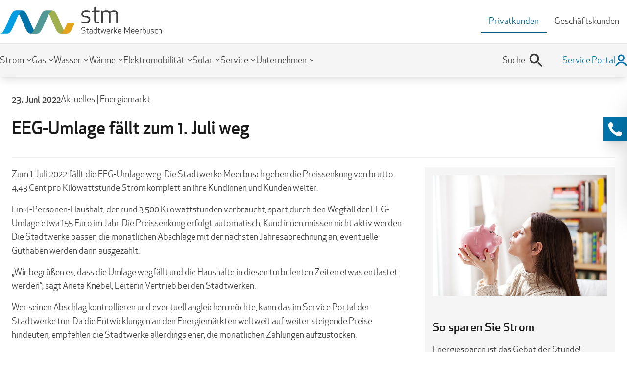

--- FILE ---
content_type: text/html; charset=UTF-8
request_url: https://stadtwerke-meerbusch.de/deine-stm/aktuelles/2022/06/23/eeg-umlage-faellt-weg-stadtwerke-senken-strompreis-zum-1-juli/
body_size: 46080
content:
<!doctype html>
<html lang="de">
    <head>
        <meta charset="utf-8">
        <meta http-equiv="x-ua-compatible" content="ie=edge">
        <meta name="viewport" content="width=device-width, initial-scale=1.0">

        <link rel="apple-touch-icon" sizes="57x57" href="/wp-content/themes/stm/favicons/apple-touch-icon-57x57.png?v3">
<link rel="apple-touch-icon" sizes="60x60" href="/wp-content/themes/stm/favicons/apple-touch-icon-60x60.png?v3">
<link rel="apple-touch-icon" sizes="72x72" href="/wp-content/themes/stm/favicons/apple-touch-icon-72x72.png?v3">
<link rel="apple-touch-icon" sizes="76x76" href="/wp-content/themes/stm/favicons/apple-touch-icon-76x76.png?v3">
<link rel="apple-touch-icon" sizes="114x114" href="/wp-content/themes/stm/favicons/apple-touch-icon-114x114.png?v3">
<link rel="apple-touch-icon" sizes="120x120" href="/wp-content/themes/stm/favicons/apple-touch-icon-120x120.png?v3">
<link rel="apple-touch-icon" sizes="144x144" href="/wp-content/themes/stm/favicons/apple-touch-icon-144x144.png?v3">
<link rel="apple-touch-icon" sizes="152x152" href="/wp-content/themes/stm/favicons/apple-touch-icon-152x152.png?v3">
<link rel="apple-touch-icon" sizes="180x180" href="/wp-content/themes/stm/favicons/apple-touch-icon-180x180.png?v3">
<link rel="icon" type="image/png" sizes="192x192"  href="/wp-content/themes/stm/favicons/android-chrome-192x192.png?v3">
<link rel="icon" type="image/png" sizes="32x32" href="/wp-content/themes/stm/favicons/favicon-32x32.png?v3">
<link rel="icon" type="image/png" sizes="16x16" href="/wp-content/themes/stm/favicons/favicon-16x16.png?v3">
<link rel="manifest" href="/wp-content/themes/stm/favicons/manifest.json?v3">
<link rel="mask-icon" href="/wp-content/themes/stm/favicons/safari-pinned-tab.svg?v3" color="#ffffff">
<meta name="msapplication-TileColor" content="#ffffff">
<meta name="msapplication-TileImage" content="/wp-content/themes/stm/favicons/mstile-144x144.png?v3">
<meta name="msapplication-config" content="/wp-content/themes/stm/favicons/browserconfig.xml?v3" />
<meta name="theme-color" content="#ffffff">
        <meta name='robots' content='index, follow, max-image-preview:large, max-snippet:-1, max-video-preview:-1' />

	<!-- This site is optimized with the Yoast SEO plugin v26.8 - https://yoast.com/product/yoast-seo-wordpress/ -->
	<title>EEG-Umlage entfällt – Ersparnis für Haushalte</title>
	<meta name="description" content="Die EEG-Umlage entfällt ab Juli 2022. Kund:innen sparen bis zu 155 € im Jahr. Mehr zu Gas, Umlage und Abschlag jetzt erfahren." />
	<link rel="canonical" href="https://stadtwerke-meerbusch.de/deine-stm/aktuelles/2022/06/23/eeg-umlage-faellt-weg-stadtwerke-senken-strompreis-zum-1-juli/" />
	<meta property="og:locale" content="de_DE" />
	<meta property="og:type" content="article" />
	<meta property="og:title" content="EEG-Umlage entfällt – Ersparnis für Haushalte" />
	<meta property="og:description" content="Die EEG-Umlage entfällt ab Juli 2022. Kund:innen sparen bis zu 155 € im Jahr. Mehr zu Gas, Umlage und Abschlag jetzt erfahren." />
	<meta property="og:url" content="https://stadtwerke-meerbusch.de/deine-stm/aktuelles/2022/06/23/eeg-umlage-faellt-weg-stadtwerke-senken-strompreis-zum-1-juli/" />
	<meta property="og:site_name" content="Stadtwerke Meerbusch" />
	<meta property="article:publisher" content="https://www.facebook.com/stadtwerke.meerbusch/" />
	<meta property="article:published_time" content="2022-06-23T21:04:00+00:00" />
	<meta property="article:modified_time" content="2025-02-19T10:33:52+00:00" />
	<meta property="og:image" content="https://stadtwerke-meerbusch.de/wp-content/uploads/sites/3/2021/07/foerderungen-stadtwerke_meerbusch.ms_.jpg" />
	<meta property="og:image:width" content="800" />
	<meta property="og:image:height" content="800" />
	<meta property="og:image:type" content="image/jpeg" />
	<meta name="author" content="dotsunited" />
	<meta name="twitter:card" content="summary_large_image" />
	<meta name="twitter:label1" content="Geschrieben von" />
	<meta name="twitter:data1" content="dotsunited" />
	<meta name="twitter:label2" content="Geschätzte Lesezeit" />
	<meta name="twitter:data2" content="5 Minuten" />
	<script type="application/ld+json" class="yoast-schema-graph">{"@context":"https://schema.org","@graph":[{"@type":"Article","@id":"https://stadtwerke-meerbusch.de/deine-stm/aktuelles/2022/06/23/eeg-umlage-faellt-weg-stadtwerke-senken-strompreis-zum-1-juli/#article","isPartOf":{"@id":"https://stadtwerke-meerbusch.de/deine-stm/aktuelles/2022/06/23/eeg-umlage-faellt-weg-stadtwerke-senken-strompreis-zum-1-juli/"},"author":{"name":"dotsunited","@id":"https://stadtwerke-meerbusch.de/#/schema/person/c7fa139aefa415a03c3da59d17a7001c"},"headline":"EEG-Umlage fällt zum 1. Juli weg","datePublished":"2022-06-23T21:04:00+00:00","dateModified":"2025-02-19T10:33:52+00:00","mainEntityOfPage":{"@id":"https://stadtwerke-meerbusch.de/deine-stm/aktuelles/2022/06/23/eeg-umlage-faellt-weg-stadtwerke-senken-strompreis-zum-1-juli/"},"wordCount":654,"publisher":{"@id":"https://stadtwerke-meerbusch.de/#organization"},"image":{"@id":"https://stadtwerke-meerbusch.de/deine-stm/aktuelles/2022/06/23/eeg-umlage-faellt-weg-stadtwerke-senken-strompreis-zum-1-juli/#primaryimage"},"thumbnailUrl":"https://stadtwerke-meerbusch.de/wp-content/uploads/sites/3/2021/07/foerderungen-stadtwerke_meerbusch.ms_.jpg","articleSection":["Aktuelles","Energiemarkt"],"inLanguage":"de"},{"@type":"WebPage","@id":"https://stadtwerke-meerbusch.de/deine-stm/aktuelles/2022/06/23/eeg-umlage-faellt-weg-stadtwerke-senken-strompreis-zum-1-juli/","url":"https://stadtwerke-meerbusch.de/deine-stm/aktuelles/2022/06/23/eeg-umlage-faellt-weg-stadtwerke-senken-strompreis-zum-1-juli/","name":"EEG-Umlage entfällt – Ersparnis für Haushalte","isPartOf":{"@id":"https://stadtwerke-meerbusch.de/#website"},"primaryImageOfPage":{"@id":"https://stadtwerke-meerbusch.de/deine-stm/aktuelles/2022/06/23/eeg-umlage-faellt-weg-stadtwerke-senken-strompreis-zum-1-juli/#primaryimage"},"image":{"@id":"https://stadtwerke-meerbusch.de/deine-stm/aktuelles/2022/06/23/eeg-umlage-faellt-weg-stadtwerke-senken-strompreis-zum-1-juli/#primaryimage"},"thumbnailUrl":"https://stadtwerke-meerbusch.de/wp-content/uploads/sites/3/2021/07/foerderungen-stadtwerke_meerbusch.ms_.jpg","datePublished":"2022-06-23T21:04:00+00:00","dateModified":"2025-02-19T10:33:52+00:00","description":"Die EEG-Umlage entfällt ab Juli 2022. Kund:innen sparen bis zu 155 € im Jahr. Mehr zu Gas, Umlage und Abschlag jetzt erfahren.","breadcrumb":{"@id":"https://stadtwerke-meerbusch.de/deine-stm/aktuelles/2022/06/23/eeg-umlage-faellt-weg-stadtwerke-senken-strompreis-zum-1-juli/#breadcrumb"},"inLanguage":"de","potentialAction":[{"@type":"ReadAction","target":["https://stadtwerke-meerbusch.de/deine-stm/aktuelles/2022/06/23/eeg-umlage-faellt-weg-stadtwerke-senken-strompreis-zum-1-juli/"]}]},{"@type":"ImageObject","inLanguage":"de","@id":"https://stadtwerke-meerbusch.de/deine-stm/aktuelles/2022/06/23/eeg-umlage-faellt-weg-stadtwerke-senken-strompreis-zum-1-juli/#primaryimage","url":"https://stadtwerke-meerbusch.de/wp-content/uploads/sites/3/2021/07/foerderungen-stadtwerke_meerbusch.ms_.jpg","contentUrl":"https://stadtwerke-meerbusch.de/wp-content/uploads/sites/3/2021/07/foerderungen-stadtwerke_meerbusch.ms_.jpg","width":800,"height":800,"caption":"Energieeffiziente Förderung sichern"},{"@type":"BreadcrumbList","@id":"https://stadtwerke-meerbusch.de/deine-stm/aktuelles/2022/06/23/eeg-umlage-faellt-weg-stadtwerke-senken-strompreis-zum-1-juli/#breadcrumb","itemListElement":[{"@type":"ListItem","position":1,"name":"Startseite","item":"https://stadtwerke-meerbusch.de/"},{"@type":"ListItem","position":2,"name":"Aktuelles","item":"https://stadtwerke-meerbusch.de/unternehmen/aktuelles/"},{"@type":"ListItem","position":3,"name":"EEG-Umlage fällt zum 1. Juli weg"}]},{"@type":"WebSite","@id":"https://stadtwerke-meerbusch.de/#website","url":"https://stadtwerke-meerbusch.de/","name":"Stadtwerke Meerbusch","description":"Offizielle Website der Stadtwerke Meerbusch","publisher":{"@id":"https://stadtwerke-meerbusch.de/#organization"},"alternateName":"STM","potentialAction":[{"@type":"SearchAction","target":{"@type":"EntryPoint","urlTemplate":"https://stadtwerke-meerbusch.de/?s={search_term_string}"},"query-input":{"@type":"PropertyValueSpecification","valueRequired":true,"valueName":"search_term_string"}}],"inLanguage":"de"},{"@type":"Organization","@id":"https://stadtwerke-meerbusch.de/#organization","name":"Stadtwerke Meerbusch","alternateName":"STM","url":"https://stadtwerke-meerbusch.de/","logo":{"@type":"ImageObject","inLanguage":"de","@id":"https://stadtwerke-meerbusch.de/#/schema/logo/image/","url":"https://stadtwerke-meerbusch.de/wp-content/uploads/sites/3/2023/10/stm-open-graph-2023_10.png","contentUrl":"https://stadtwerke-meerbusch.de/wp-content/uploads/sites/3/2023/10/stm-open-graph-2023_10.png","width":696,"height":696,"caption":"Stadtwerke Meerbusch"},"image":{"@id":"https://stadtwerke-meerbusch.de/#/schema/logo/image/"},"sameAs":["https://www.facebook.com/stadtwerke.meerbusch/","https://www.instagram.com/stadtwerke_meerbusch/"]},{"@type":"Person","@id":"https://stadtwerke-meerbusch.de/#/schema/person/c7fa139aefa415a03c3da59d17a7001c","name":"dotsunited","sameAs":["https://mwenergy.info"]}]}</script>
	<!-- / Yoast SEO plugin. -->


<link rel='dns-prefetch' href='//www.google.com' />
<style id='wp-img-auto-sizes-contain-inline-css' type='text/css'>
img:is([sizes=auto i],[sizes^="auto," i]){contain-intrinsic-size:3000px 1500px}
/*# sourceURL=wp-img-auto-sizes-contain-inline-css */
</style>
<link rel='stylesheet' id='wp-block-library-css' href='https://stadtwerke-meerbusch.de/wp-includes/css/dist/block-library/style.min.css?ver=6.9' type='text/css' media='all' />
<style id='wp-block-heading-inline-css' type='text/css'>
h1:where(.wp-block-heading).has-background,h2:where(.wp-block-heading).has-background,h3:where(.wp-block-heading).has-background,h4:where(.wp-block-heading).has-background,h5:where(.wp-block-heading).has-background,h6:where(.wp-block-heading).has-background{padding:1.25em 2.375em}h1.has-text-align-left[style*=writing-mode]:where([style*=vertical-lr]),h1.has-text-align-right[style*=writing-mode]:where([style*=vertical-rl]),h2.has-text-align-left[style*=writing-mode]:where([style*=vertical-lr]),h2.has-text-align-right[style*=writing-mode]:where([style*=vertical-rl]),h3.has-text-align-left[style*=writing-mode]:where([style*=vertical-lr]),h3.has-text-align-right[style*=writing-mode]:where([style*=vertical-rl]),h4.has-text-align-left[style*=writing-mode]:where([style*=vertical-lr]),h4.has-text-align-right[style*=writing-mode]:where([style*=vertical-rl]),h5.has-text-align-left[style*=writing-mode]:where([style*=vertical-lr]),h5.has-text-align-right[style*=writing-mode]:where([style*=vertical-rl]),h6.has-text-align-left[style*=writing-mode]:where([style*=vertical-lr]),h6.has-text-align-right[style*=writing-mode]:where([style*=vertical-rl]){rotate:180deg}
/*# sourceURL=https://stadtwerke-meerbusch.de/wp-includes/blocks/heading/style.min.css */
</style>
<style id='wp-block-image-inline-css' type='text/css'>
.wp-block-image>a,.wp-block-image>figure>a{display:inline-block}.wp-block-image img{box-sizing:border-box;height:auto;max-width:100%;vertical-align:bottom}@media not (prefers-reduced-motion){.wp-block-image img.hide{visibility:hidden}.wp-block-image img.show{animation:show-content-image .4s}}.wp-block-image[style*=border-radius] img,.wp-block-image[style*=border-radius]>a{border-radius:inherit}.wp-block-image.has-custom-border img{box-sizing:border-box}.wp-block-image.aligncenter{text-align:center}.wp-block-image.alignfull>a,.wp-block-image.alignwide>a{width:100%}.wp-block-image.alignfull img,.wp-block-image.alignwide img{height:auto;width:100%}.wp-block-image .aligncenter,.wp-block-image .alignleft,.wp-block-image .alignright,.wp-block-image.aligncenter,.wp-block-image.alignleft,.wp-block-image.alignright{display:table}.wp-block-image .aligncenter>figcaption,.wp-block-image .alignleft>figcaption,.wp-block-image .alignright>figcaption,.wp-block-image.aligncenter>figcaption,.wp-block-image.alignleft>figcaption,.wp-block-image.alignright>figcaption{caption-side:bottom;display:table-caption}.wp-block-image .alignleft{float:left;margin:.5em 1em .5em 0}.wp-block-image .alignright{float:right;margin:.5em 0 .5em 1em}.wp-block-image .aligncenter{margin-left:auto;margin-right:auto}.wp-block-image :where(figcaption){margin-bottom:1em;margin-top:.5em}.wp-block-image.is-style-circle-mask img{border-radius:9999px}@supports ((-webkit-mask-image:none) or (mask-image:none)) or (-webkit-mask-image:none){.wp-block-image.is-style-circle-mask img{border-radius:0;-webkit-mask-image:url('data:image/svg+xml;utf8,<svg viewBox="0 0 100 100" xmlns="http://www.w3.org/2000/svg"><circle cx="50" cy="50" r="50"/></svg>');mask-image:url('data:image/svg+xml;utf8,<svg viewBox="0 0 100 100" xmlns="http://www.w3.org/2000/svg"><circle cx="50" cy="50" r="50"/></svg>');mask-mode:alpha;-webkit-mask-position:center;mask-position:center;-webkit-mask-repeat:no-repeat;mask-repeat:no-repeat;-webkit-mask-size:contain;mask-size:contain}}:root :where(.wp-block-image.is-style-rounded img,.wp-block-image .is-style-rounded img){border-radius:9999px}.wp-block-image figure{margin:0}.wp-lightbox-container{display:flex;flex-direction:column;position:relative}.wp-lightbox-container img{cursor:zoom-in}.wp-lightbox-container img:hover+button{opacity:1}.wp-lightbox-container button{align-items:center;backdrop-filter:blur(16px) saturate(180%);background-color:#5a5a5a40;border:none;border-radius:4px;cursor:zoom-in;display:flex;height:20px;justify-content:center;opacity:0;padding:0;position:absolute;right:16px;text-align:center;top:16px;width:20px;z-index:100}@media not (prefers-reduced-motion){.wp-lightbox-container button{transition:opacity .2s ease}}.wp-lightbox-container button:focus-visible{outline:3px auto #5a5a5a40;outline:3px auto -webkit-focus-ring-color;outline-offset:3px}.wp-lightbox-container button:hover{cursor:pointer;opacity:1}.wp-lightbox-container button:focus{opacity:1}.wp-lightbox-container button:focus,.wp-lightbox-container button:hover,.wp-lightbox-container button:not(:hover):not(:active):not(.has-background){background-color:#5a5a5a40;border:none}.wp-lightbox-overlay{box-sizing:border-box;cursor:zoom-out;height:100vh;left:0;overflow:hidden;position:fixed;top:0;visibility:hidden;width:100%;z-index:100000}.wp-lightbox-overlay .close-button{align-items:center;cursor:pointer;display:flex;justify-content:center;min-height:40px;min-width:40px;padding:0;position:absolute;right:calc(env(safe-area-inset-right) + 16px);top:calc(env(safe-area-inset-top) + 16px);z-index:5000000}.wp-lightbox-overlay .close-button:focus,.wp-lightbox-overlay .close-button:hover,.wp-lightbox-overlay .close-button:not(:hover):not(:active):not(.has-background){background:none;border:none}.wp-lightbox-overlay .lightbox-image-container{height:var(--wp--lightbox-container-height);left:50%;overflow:hidden;position:absolute;top:50%;transform:translate(-50%,-50%);transform-origin:top left;width:var(--wp--lightbox-container-width);z-index:9999999999}.wp-lightbox-overlay .wp-block-image{align-items:center;box-sizing:border-box;display:flex;height:100%;justify-content:center;margin:0;position:relative;transform-origin:0 0;width:100%;z-index:3000000}.wp-lightbox-overlay .wp-block-image img{height:var(--wp--lightbox-image-height);min-height:var(--wp--lightbox-image-height);min-width:var(--wp--lightbox-image-width);width:var(--wp--lightbox-image-width)}.wp-lightbox-overlay .wp-block-image figcaption{display:none}.wp-lightbox-overlay button{background:none;border:none}.wp-lightbox-overlay .scrim{background-color:#fff;height:100%;opacity:.9;position:absolute;width:100%;z-index:2000000}.wp-lightbox-overlay.active{visibility:visible}@media not (prefers-reduced-motion){.wp-lightbox-overlay.active{animation:turn-on-visibility .25s both}.wp-lightbox-overlay.active img{animation:turn-on-visibility .35s both}.wp-lightbox-overlay.show-closing-animation:not(.active){animation:turn-off-visibility .35s both}.wp-lightbox-overlay.show-closing-animation:not(.active) img{animation:turn-off-visibility .25s both}.wp-lightbox-overlay.zoom.active{animation:none;opacity:1;visibility:visible}.wp-lightbox-overlay.zoom.active .lightbox-image-container{animation:lightbox-zoom-in .4s}.wp-lightbox-overlay.zoom.active .lightbox-image-container img{animation:none}.wp-lightbox-overlay.zoom.active .scrim{animation:turn-on-visibility .4s forwards}.wp-lightbox-overlay.zoom.show-closing-animation:not(.active){animation:none}.wp-lightbox-overlay.zoom.show-closing-animation:not(.active) .lightbox-image-container{animation:lightbox-zoom-out .4s}.wp-lightbox-overlay.zoom.show-closing-animation:not(.active) .lightbox-image-container img{animation:none}.wp-lightbox-overlay.zoom.show-closing-animation:not(.active) .scrim{animation:turn-off-visibility .4s forwards}}@keyframes show-content-image{0%{visibility:hidden}99%{visibility:hidden}to{visibility:visible}}@keyframes turn-on-visibility{0%{opacity:0}to{opacity:1}}@keyframes turn-off-visibility{0%{opacity:1;visibility:visible}99%{opacity:0;visibility:visible}to{opacity:0;visibility:hidden}}@keyframes lightbox-zoom-in{0%{transform:translate(calc((-100vw + var(--wp--lightbox-scrollbar-width))/2 + var(--wp--lightbox-initial-left-position)),calc(-50vh + var(--wp--lightbox-initial-top-position))) scale(var(--wp--lightbox-scale))}to{transform:translate(-50%,-50%) scale(1)}}@keyframes lightbox-zoom-out{0%{transform:translate(-50%,-50%) scale(1);visibility:visible}99%{visibility:visible}to{transform:translate(calc((-100vw + var(--wp--lightbox-scrollbar-width))/2 + var(--wp--lightbox-initial-left-position)),calc(-50vh + var(--wp--lightbox-initial-top-position))) scale(var(--wp--lightbox-scale));visibility:hidden}}
/*# sourceURL=https://stadtwerke-meerbusch.de/wp-includes/blocks/image/style.min.css */
</style>
<style id='wp-block-columns-inline-css' type='text/css'>
.wp-block-columns{box-sizing:border-box;display:flex;flex-wrap:wrap!important}@media (min-width:782px){.wp-block-columns{flex-wrap:nowrap!important}}.wp-block-columns{align-items:normal!important}.wp-block-columns.are-vertically-aligned-top{align-items:flex-start}.wp-block-columns.are-vertically-aligned-center{align-items:center}.wp-block-columns.are-vertically-aligned-bottom{align-items:flex-end}@media (max-width:781px){.wp-block-columns:not(.is-not-stacked-on-mobile)>.wp-block-column{flex-basis:100%!important}}@media (min-width:782px){.wp-block-columns:not(.is-not-stacked-on-mobile)>.wp-block-column{flex-basis:0;flex-grow:1}.wp-block-columns:not(.is-not-stacked-on-mobile)>.wp-block-column[style*=flex-basis]{flex-grow:0}}.wp-block-columns.is-not-stacked-on-mobile{flex-wrap:nowrap!important}.wp-block-columns.is-not-stacked-on-mobile>.wp-block-column{flex-basis:0;flex-grow:1}.wp-block-columns.is-not-stacked-on-mobile>.wp-block-column[style*=flex-basis]{flex-grow:0}:where(.wp-block-columns){margin-bottom:1.75em}:where(.wp-block-columns.has-background){padding:1.25em 2.375em}.wp-block-column{flex-grow:1;min-width:0;overflow-wrap:break-word;word-break:break-word}.wp-block-column.is-vertically-aligned-top{align-self:flex-start}.wp-block-column.is-vertically-aligned-center{align-self:center}.wp-block-column.is-vertically-aligned-bottom{align-self:flex-end}.wp-block-column.is-vertically-aligned-stretch{align-self:stretch}.wp-block-column.is-vertically-aligned-bottom,.wp-block-column.is-vertically-aligned-center,.wp-block-column.is-vertically-aligned-top{width:100%}
/*# sourceURL=https://stadtwerke-meerbusch.de/wp-includes/blocks/columns/style.min.css */
</style>
<style id='wp-block-paragraph-inline-css' type='text/css'>
.is-small-text{font-size:.875em}.is-regular-text{font-size:1em}.is-large-text{font-size:2.25em}.is-larger-text{font-size:3em}.has-drop-cap:not(:focus):first-letter{float:left;font-size:8.4em;font-style:normal;font-weight:100;line-height:.68;margin:.05em .1em 0 0;text-transform:uppercase}body.rtl .has-drop-cap:not(:focus):first-letter{float:none;margin-left:.1em}p.has-drop-cap.has-background{overflow:hidden}:root :where(p.has-background){padding:1.25em 2.375em}:where(p.has-text-color:not(.has-link-color)) a{color:inherit}p.has-text-align-left[style*="writing-mode:vertical-lr"],p.has-text-align-right[style*="writing-mode:vertical-rl"]{rotate:180deg}
/*# sourceURL=https://stadtwerke-meerbusch.de/wp-includes/blocks/paragraph/style.min.css */
</style>
<style id='wp-block-separator-inline-css' type='text/css'>
@charset "UTF-8";.wp-block-separator{border:none;border-top:2px solid}:root :where(.wp-block-separator.is-style-dots){height:auto;line-height:1;text-align:center}:root :where(.wp-block-separator.is-style-dots):before{color:currentColor;content:"···";font-family:serif;font-size:1.5em;letter-spacing:2em;padding-left:2em}.wp-block-separator.is-style-dots{background:none!important;border:none!important}
/*# sourceURL=https://stadtwerke-meerbusch.de/wp-includes/blocks/separator/style.min.css */
</style>
<style id='wp-block-spacer-inline-css' type='text/css'>
.wp-block-spacer{clear:both}
/*# sourceURL=https://stadtwerke-meerbusch.de/wp-includes/blocks/spacer/style.min.css */
</style>
<style id='global-styles-inline-css' type='text/css'>
:root{--wp--preset--aspect-ratio--square: 1;--wp--preset--aspect-ratio--4-3: 4/3;--wp--preset--aspect-ratio--3-4: 3/4;--wp--preset--aspect-ratio--3-2: 3/2;--wp--preset--aspect-ratio--2-3: 2/3;--wp--preset--aspect-ratio--16-9: 16/9;--wp--preset--aspect-ratio--9-16: 9/16;--wp--preset--color--black: #252427;--wp--preset--color--cyan-bluish-gray: #abb8c3;--wp--preset--color--white: #fff;--wp--preset--color--pale-pink: #f78da7;--wp--preset--color--vivid-red: #cf2e2e;--wp--preset--color--luminous-vivid-orange: #ff6900;--wp--preset--color--luminous-vivid-amber: #fcb900;--wp--preset--color--light-green-cyan: #7bdcb5;--wp--preset--color--vivid-green-cyan: #00d084;--wp--preset--color--pale-cyan-blue: #8ed1fc;--wp--preset--color--vivid-cyan-blue: #0693e3;--wp--preset--color--vivid-purple: #9b51e0;--wp--preset--color--stm-gray-800: #373736;--wp--preset--color--stm-gray-700: #626262;--wp--preset--color--stm-gray-600: #908e8f;--wp--preset--color--stm-gray-500: #9b9b9b;--wp--preset--color--stm-gray-300: #cccccc;--wp--preset--color--stm-gray-400: #eaeaea;--wp--preset--color--stm-gray-200: #f0f0f0;--wp--preset--color--stm-gray-100: #f2f2f2;--wp--preset--color--stm-blue-600: #005f8c;--wp--preset--color--stm-blue-500: #0173a9;--wp--preset--gradient--vivid-cyan-blue-to-vivid-purple: linear-gradient(135deg,rgb(6,147,227) 0%,rgb(155,81,224) 100%);--wp--preset--gradient--light-green-cyan-to-vivid-green-cyan: linear-gradient(135deg,rgb(122,220,180) 0%,rgb(0,208,130) 100%);--wp--preset--gradient--luminous-vivid-amber-to-luminous-vivid-orange: linear-gradient(135deg,rgb(252,185,0) 0%,rgb(255,105,0) 100%);--wp--preset--gradient--luminous-vivid-orange-to-vivid-red: linear-gradient(135deg,rgb(255,105,0) 0%,rgb(207,46,46) 100%);--wp--preset--gradient--very-light-gray-to-cyan-bluish-gray: linear-gradient(135deg,rgb(238,238,238) 0%,rgb(169,184,195) 100%);--wp--preset--gradient--cool-to-warm-spectrum: linear-gradient(135deg,rgb(74,234,220) 0%,rgb(151,120,209) 20%,rgb(207,42,186) 40%,rgb(238,44,130) 60%,rgb(251,105,98) 80%,rgb(254,248,76) 100%);--wp--preset--gradient--blush-light-purple: linear-gradient(135deg,rgb(255,206,236) 0%,rgb(152,150,240) 100%);--wp--preset--gradient--blush-bordeaux: linear-gradient(135deg,rgb(254,205,165) 0%,rgb(254,45,45) 50%,rgb(107,0,62) 100%);--wp--preset--gradient--luminous-dusk: linear-gradient(135deg,rgb(255,203,112) 0%,rgb(199,81,192) 50%,rgb(65,88,208) 100%);--wp--preset--gradient--pale-ocean: linear-gradient(135deg,rgb(255,245,203) 0%,rgb(182,227,212) 50%,rgb(51,167,181) 100%);--wp--preset--gradient--electric-grass: linear-gradient(135deg,rgb(202,248,128) 0%,rgb(113,206,126) 100%);--wp--preset--gradient--midnight: linear-gradient(135deg,rgb(2,3,129) 0%,rgb(40,116,252) 100%);--wp--preset--font-size--small: 13px;--wp--preset--font-size--medium: 20px;--wp--preset--font-size--large: 36px;--wp--preset--font-size--x-large: 42px;--wp--preset--font-size--sm: 16px;--wp--preset--font-size--base: 18px;--wp--preset--font-size--lg: 21px;--wp--preset--font-size--xl: 24px;--wp--preset--spacing--20: 0.44rem;--wp--preset--spacing--30: 0.67rem;--wp--preset--spacing--40: 1rem;--wp--preset--spacing--50: 1.5rem;--wp--preset--spacing--60: 2.25rem;--wp--preset--spacing--70: 3.38rem;--wp--preset--spacing--80: 5.06rem;--wp--preset--shadow--natural: 6px 6px 9px rgba(0, 0, 0, 0.2);--wp--preset--shadow--deep: 12px 12px 50px rgba(0, 0, 0, 0.4);--wp--preset--shadow--sharp: 6px 6px 0px rgba(0, 0, 0, 0.2);--wp--preset--shadow--outlined: 6px 6px 0px -3px rgb(255, 255, 255), 6px 6px rgb(0, 0, 0);--wp--preset--shadow--crisp: 6px 6px 0px rgb(0, 0, 0);}:where(.is-layout-flex){gap: 0.5em;}:where(.is-layout-grid){gap: 0.5em;}body .is-layout-flex{display: flex;}.is-layout-flex{flex-wrap: wrap;align-items: center;}.is-layout-flex > :is(*, div){margin: 0;}body .is-layout-grid{display: grid;}.is-layout-grid > :is(*, div){margin: 0;}:where(.wp-block-columns.is-layout-flex){gap: 2em;}:where(.wp-block-columns.is-layout-grid){gap: 2em;}:where(.wp-block-post-template.is-layout-flex){gap: 1.25em;}:where(.wp-block-post-template.is-layout-grid){gap: 1.25em;}.has-black-color{color: var(--wp--preset--color--black) !important;}.has-cyan-bluish-gray-color{color: var(--wp--preset--color--cyan-bluish-gray) !important;}.has-white-color{color: var(--wp--preset--color--white) !important;}.has-pale-pink-color{color: var(--wp--preset--color--pale-pink) !important;}.has-vivid-red-color{color: var(--wp--preset--color--vivid-red) !important;}.has-luminous-vivid-orange-color{color: var(--wp--preset--color--luminous-vivid-orange) !important;}.has-luminous-vivid-amber-color{color: var(--wp--preset--color--luminous-vivid-amber) !important;}.has-light-green-cyan-color{color: var(--wp--preset--color--light-green-cyan) !important;}.has-vivid-green-cyan-color{color: var(--wp--preset--color--vivid-green-cyan) !important;}.has-pale-cyan-blue-color{color: var(--wp--preset--color--pale-cyan-blue) !important;}.has-vivid-cyan-blue-color{color: var(--wp--preset--color--vivid-cyan-blue) !important;}.has-vivid-purple-color{color: var(--wp--preset--color--vivid-purple) !important;}.has-black-background-color{background-color: var(--wp--preset--color--black) !important;}.has-cyan-bluish-gray-background-color{background-color: var(--wp--preset--color--cyan-bluish-gray) !important;}.has-white-background-color{background-color: var(--wp--preset--color--white) !important;}.has-pale-pink-background-color{background-color: var(--wp--preset--color--pale-pink) !important;}.has-vivid-red-background-color{background-color: var(--wp--preset--color--vivid-red) !important;}.has-luminous-vivid-orange-background-color{background-color: var(--wp--preset--color--luminous-vivid-orange) !important;}.has-luminous-vivid-amber-background-color{background-color: var(--wp--preset--color--luminous-vivid-amber) !important;}.has-light-green-cyan-background-color{background-color: var(--wp--preset--color--light-green-cyan) !important;}.has-vivid-green-cyan-background-color{background-color: var(--wp--preset--color--vivid-green-cyan) !important;}.has-pale-cyan-blue-background-color{background-color: var(--wp--preset--color--pale-cyan-blue) !important;}.has-vivid-cyan-blue-background-color{background-color: var(--wp--preset--color--vivid-cyan-blue) !important;}.has-vivid-purple-background-color{background-color: var(--wp--preset--color--vivid-purple) !important;}.has-black-border-color{border-color: var(--wp--preset--color--black) !important;}.has-cyan-bluish-gray-border-color{border-color: var(--wp--preset--color--cyan-bluish-gray) !important;}.has-white-border-color{border-color: var(--wp--preset--color--white) !important;}.has-pale-pink-border-color{border-color: var(--wp--preset--color--pale-pink) !important;}.has-vivid-red-border-color{border-color: var(--wp--preset--color--vivid-red) !important;}.has-luminous-vivid-orange-border-color{border-color: var(--wp--preset--color--luminous-vivid-orange) !important;}.has-luminous-vivid-amber-border-color{border-color: var(--wp--preset--color--luminous-vivid-amber) !important;}.has-light-green-cyan-border-color{border-color: var(--wp--preset--color--light-green-cyan) !important;}.has-vivid-green-cyan-border-color{border-color: var(--wp--preset--color--vivid-green-cyan) !important;}.has-pale-cyan-blue-border-color{border-color: var(--wp--preset--color--pale-cyan-blue) !important;}.has-vivid-cyan-blue-border-color{border-color: var(--wp--preset--color--vivid-cyan-blue) !important;}.has-vivid-purple-border-color{border-color: var(--wp--preset--color--vivid-purple) !important;}.has-vivid-cyan-blue-to-vivid-purple-gradient-background{background: var(--wp--preset--gradient--vivid-cyan-blue-to-vivid-purple) !important;}.has-light-green-cyan-to-vivid-green-cyan-gradient-background{background: var(--wp--preset--gradient--light-green-cyan-to-vivid-green-cyan) !important;}.has-luminous-vivid-amber-to-luminous-vivid-orange-gradient-background{background: var(--wp--preset--gradient--luminous-vivid-amber-to-luminous-vivid-orange) !important;}.has-luminous-vivid-orange-to-vivid-red-gradient-background{background: var(--wp--preset--gradient--luminous-vivid-orange-to-vivid-red) !important;}.has-very-light-gray-to-cyan-bluish-gray-gradient-background{background: var(--wp--preset--gradient--very-light-gray-to-cyan-bluish-gray) !important;}.has-cool-to-warm-spectrum-gradient-background{background: var(--wp--preset--gradient--cool-to-warm-spectrum) !important;}.has-blush-light-purple-gradient-background{background: var(--wp--preset--gradient--blush-light-purple) !important;}.has-blush-bordeaux-gradient-background{background: var(--wp--preset--gradient--blush-bordeaux) !important;}.has-luminous-dusk-gradient-background{background: var(--wp--preset--gradient--luminous-dusk) !important;}.has-pale-ocean-gradient-background{background: var(--wp--preset--gradient--pale-ocean) !important;}.has-electric-grass-gradient-background{background: var(--wp--preset--gradient--electric-grass) !important;}.has-midnight-gradient-background{background: var(--wp--preset--gradient--midnight) !important;}.has-small-font-size{font-size: var(--wp--preset--font-size--small) !important;}.has-medium-font-size{font-size: var(--wp--preset--font-size--medium) !important;}.has-large-font-size{font-size: var(--wp--preset--font-size--large) !important;}.has-x-large-font-size{font-size: var(--wp--preset--font-size--x-large) !important;}
:where(.wp-block-columns.is-layout-flex){gap: 2em;}:where(.wp-block-columns.is-layout-grid){gap: 2em;}
/*# sourceURL=global-styles-inline-css */
</style>
<style id='core-block-supports-inline-css' type='text/css'>
.wp-container-core-columns-is-layout-9d6595d7{flex-wrap:nowrap;}
/*# sourceURL=core-block-supports-inline-css */
</style>

<style id='classic-theme-styles-inline-css' type='text/css'>
/*! This file is auto-generated */
.wp-block-button__link{color:#fff;background-color:#32373c;border-radius:9999px;box-shadow:none;text-decoration:none;padding:calc(.667em + 2px) calc(1.333em + 2px);font-size:1.125em}.wp-block-file__button{background:#32373c;color:#fff;text-decoration:none}
/*# sourceURL=/wp-includes/css/classic-themes.min.css */
</style>
<link rel='stylesheet' id='dashicons-css' href='https://stadtwerke-meerbusch.de/wp-includes/css/dashicons.min.css?ver=6.9' type='text/css' media='all' />
<link rel='stylesheet' id='borlabs-cookie-custom-css' href='https://stadtwerke-meerbusch.de/wp-content/cache/borlabs-cookie/3/borlabs-cookie-3-de.css?ver=3.3.23-125' type='text/css' media='all' />
<link rel='stylesheet' id='tablepress-datatables-buttons-css' href='https://stadtwerke-meerbusch.de/wp-content/plugins/tablepress-datatables-buttons/css/buttons.dataTables.min.css?ver=1.5' type='text/css' media='all' />
<link rel='stylesheet' id='tablepress-default-css' href='https://stadtwerke-meerbusch.de/wp-content/plugins/tablepress/css/build/default.css?ver=3.2.6' type='text/css' media='all' />
<script type="text/javascript" id="wpgmza_data-js-extra">
/* <![CDATA[ */
var wpgmza_google_api_status = {"message":"Enqueued","code":"ENQUEUED"};
//# sourceURL=wpgmza_data-js-extra
/* ]]> */
</script>
<script type="text/javascript" src="https://stadtwerke-meerbusch.de/wp-content/plugins/wp-google-maps/wpgmza_data.js?ver=6.9" id="wpgmza_data-js"></script>
<script data-no-optimize="1" data-no-minify="1" data-cfasync="false" type="text/javascript" src="https://stadtwerke-meerbusch.de/wp-content/cache/borlabs-cookie/3/borlabs-cookie-config-de.json.js?ver=3.3.23-157" id="borlabs-cookie-config-js"></script>
<script data-no-optimize="1" data-no-minify="1" data-cfasync="false" type="text/javascript" src="https://stadtwerke-meerbusch.de/wp-content/plugins/borlabs-cookie/assets/javascript/borlabs-cookie-prioritize.min.js?ver=3.3.23" id="borlabs-cookie-prioritize-js"></script>
<link rel="https://api.w.org/" href="https://stadtwerke-meerbusch.de/wp-json/" /><link rel="alternate" title="JSON" type="application/json" href="https://stadtwerke-meerbusch.de/wp-json/wp/v2/posts/27828" /><link rel="EditURI" type="application/rsd+xml" title="RSD" href="https://stadtwerke-meerbusch.de/xmlrpc.php?rsd" />
<link rel='shortlink' href='https://stadtwerke-meerbusch.de/?p=27828' />
<script type="text/javascript">
          ajaxurl = "https://stadtwerke-meerbusch.de/wp-admin/admin-ajax.php";
         </script><meta name="tec-api-version" content="v1"><meta name="tec-api-origin" content="https://stadtwerke-meerbusch.de"><link rel="alternate" href="https://stadtwerke-meerbusch.de/wp-json/tribe/events/v1/" /><script data-no-optimize="1" data-no-minify="1" data-cfasync="false" data-borlabs-cookie-script-blocker-ignore>
    (function () {
        if ('0' === '1' && '1' === '1') {
            window['gtag_enable_tcf_support'] = true;
        }
        window.dataLayer = window.dataLayer || [];
        if (typeof window.gtag !== 'function') {
            window.gtag = function () {
                window.dataLayer.push(arguments);
            };
        }
        gtag('set', 'developer_id.dYjRjMm', true);
        if ('1' === '1') {
            let getCookieValue = function (name) {
                return document.cookie.match('(^|;)\\s*' + name + '\\s*=\\s*([^;]+)')?.pop() || '';
            };
            const gtmRegionsData = '{{ google-tag-manager-cm-regional-defaults }}';
            let gtmRegions = [];
            if (gtmRegionsData !== '\{\{ google-tag-manager-cm-regional-defaults \}\}') {
                gtmRegions = JSON.parse(gtmRegionsData);
            }
            let defaultRegion = null;
            for (let gtmRegionIndex in gtmRegions) {
                let gtmRegion = gtmRegions[gtmRegionIndex];
                if (gtmRegion['google-tag-manager-cm-region'] === '') {
                    defaultRegion = gtmRegion;
                } else {
                    gtag('consent', 'default', {
                        'ad_storage': gtmRegion['google-tag-manager-cm-default-ad-storage'],
                        'ad_user_data': gtmRegion['google-tag-manager-cm-default-ad-user-data'],
                        'ad_personalization': gtmRegion['google-tag-manager-cm-default-ad-personalization'],
                        'analytics_storage': gtmRegion['google-tag-manager-cm-default-analytics-storage'],
                        'functionality_storage': gtmRegion['google-tag-manager-cm-default-functionality-storage'],
                        'personalization_storage': gtmRegion['google-tag-manager-cm-default-personalization-storage'],
                        'security_storage': gtmRegion['google-tag-manager-cm-default-security-storage'],
                        'region': gtmRegion['google-tag-manager-cm-region'].toUpperCase().split(','),
						'wait_for_update': 500,
                    });
                }
            }
            let cookieValue = getCookieValue('borlabs-cookie-gcs');
            let consentsFromCookie = {};
            if (cookieValue !== '') {
                consentsFromCookie = JSON.parse(decodeURIComponent(cookieValue));
            }
            let defaultValues = {
                'ad_storage': defaultRegion === null ? 'denied' : defaultRegion['google-tag-manager-cm-default-ad-storage'],
                'ad_user_data': defaultRegion === null ? 'denied' : defaultRegion['google-tag-manager-cm-default-ad-user-data'],
                'ad_personalization': defaultRegion === null ? 'denied' : defaultRegion['google-tag-manager-cm-default-ad-personalization'],
                'analytics_storage': defaultRegion === null ? 'denied' : defaultRegion['google-tag-manager-cm-default-analytics-storage'],
                'functionality_storage': defaultRegion === null ? 'denied' : defaultRegion['google-tag-manager-cm-default-functionality-storage'],
                'personalization_storage': defaultRegion === null ? 'denied' : defaultRegion['google-tag-manager-cm-default-personalization-storage'],
                'security_storage': defaultRegion === null ? 'denied' : defaultRegion['google-tag-manager-cm-default-security-storage'],
                'wait_for_update': 500,
            };
            gtag('consent', 'default', {...defaultValues, ...consentsFromCookie});
            gtag('set', 'ads_data_redaction', true);
        }

        if ('1' === '1') {
            let url = new URL(window.location.href);

            if ((url.searchParams.has('gtm_debug') && url.searchParams.get('gtm_debug') !== '') || document.cookie.indexOf('__TAG_ASSISTANT=') !== -1 || document.documentElement.hasAttribute('data-tag-assistant-present')) {
                /* GTM block start */
                (function(w,d,s,l,i){w[l]=w[l]||[];w[l].push({'gtm.start':
                        new Date().getTime(),event:'gtm.js'});var f=d.getElementsByTagName(s)[0],
                    j=d.createElement(s),dl=l!='dataLayer'?'&l='+l:'';j.async=true;j.src=
                    'https://www.googletagmanager.com/gtm.js?id='+i+dl;f.parentNode.insertBefore(j,f);
                })(window,document,'script','dataLayer','GTM-M4QFDJL');
                /* GTM block end */
            } else {
                /* GTM block start */
                (function(w,d,s,l,i){w[l]=w[l]||[];w[l].push({'gtm.start':
                        new Date().getTime(),event:'gtm.js'});var f=d.getElementsByTagName(s)[0],
                    j=d.createElement(s),dl=l!='dataLayer'?'&l='+l:'';j.async=true;j.src=
                    'https://stadtwerke-meerbusch.de/wp-content/uploads/borlabs-cookie/' + i + '.js?ver=p83u70t1';f.parentNode.insertBefore(j,f);
                })(window,document,'script','dataLayer','GTM-M4QFDJL');
                /* GTM block end */
            }
        }


        let borlabsCookieConsentChangeHandler = function () {
            window.dataLayer = window.dataLayer || [];
            if (typeof window.gtag !== 'function') {
                window.gtag = function() {
                    window.dataLayer.push(arguments);
                };
            }

            let consents = BorlabsCookie.Cookie.getPluginCookie().consents;

            if ('1' === '1') {
                let gtmConsents = {};
                let customConsents = {};

				let services = BorlabsCookie.Services._services;

				for (let service in services) {
					if (service !== 'borlabs-cookie') {
						customConsents['borlabs_cookie_' + service.replaceAll('-', '_')] = BorlabsCookie.Consents.hasConsent(service) ? 'granted' : 'denied';
					}
				}

                if ('0' === '1') {
                    gtmConsents = {
                        'analytics_storage': BorlabsCookie.Consents.hasConsentForServiceGroup('statistics') === true ? 'granted' : 'denied',
                        'functionality_storage': BorlabsCookie.Consents.hasConsentForServiceGroup('statistics') === true ? 'granted' : 'denied',
                        'personalization_storage': BorlabsCookie.Consents.hasConsentForServiceGroup('marketing') === true ? 'granted' : 'denied',
                        'security_storage': BorlabsCookie.Consents.hasConsentForServiceGroup('statistics') === true ? 'granted' : 'denied',
                    };
                } else {
                    gtmConsents = {
                        'ad_storage': BorlabsCookie.Consents.hasConsentForServiceGroup('marketing') === true ? 'granted' : 'denied',
                        'ad_user_data': BorlabsCookie.Consents.hasConsentForServiceGroup('marketing') === true ? 'granted' : 'denied',
                        'ad_personalization': BorlabsCookie.Consents.hasConsentForServiceGroup('marketing') === true ? 'granted' : 'denied',
                        'analytics_storage': BorlabsCookie.Consents.hasConsentForServiceGroup('statistics') === true ? 'granted' : 'denied',
                        'functionality_storage': BorlabsCookie.Consents.hasConsentForServiceGroup('statistics') === true ? 'granted' : 'denied',
                        'personalization_storage': BorlabsCookie.Consents.hasConsentForServiceGroup('marketing') === true ? 'granted' : 'denied',
                        'security_storage': BorlabsCookie.Consents.hasConsentForServiceGroup('statistics') === true ? 'granted' : 'denied',
                    };
                }
                BorlabsCookie.CookieLibrary.setCookie(
                    'borlabs-cookie-gcs',
                    JSON.stringify(gtmConsents),
                    BorlabsCookie.Settings.automaticCookieDomainAndPath.value ? '' : BorlabsCookie.Settings.cookieDomain.value,
                    BorlabsCookie.Settings.cookiePath.value,
                    BorlabsCookie.Cookie.getPluginCookie().expires,
                    BorlabsCookie.Settings.cookieSecure.value,
                    BorlabsCookie.Settings.cookieSameSite.value
                );
                gtag('consent', 'update', {...gtmConsents, ...customConsents});
            }


            for (let serviceGroup in consents) {
                for (let service of consents[serviceGroup]) {
                    if (!window.BorlabsCookieGtmPackageSentEvents.includes(service) && service !== 'borlabs-cookie') {
                        window.dataLayer.push({
                            event: 'borlabs-cookie-opt-in-' + service,
                        });
                        window.BorlabsCookieGtmPackageSentEvents.push(service);
                    }
                }
            }
            let afterConsentsEvent = document.createEvent('Event');
            afterConsentsEvent.initEvent('borlabs-cookie-google-tag-manager-after-consents', true, true);
            document.dispatchEvent(afterConsentsEvent);
        };
        window.BorlabsCookieGtmPackageSentEvents = [];
        document.addEventListener('borlabs-cookie-consent-saved', borlabsCookieConsentChangeHandler);
        document.addEventListener('borlabs-cookie-handle-unblock', borlabsCookieConsentChangeHandler);
    })();
</script>
    <script>window.__assets_public_path__ = "https:\/\/stadtwerke-meerbusch.de\/wp-content\/themes\/stm\/dist\/";</script>
    <script>!function(){"use strict";var e,t,n,r,o,i={},a={};function u(e){var t=a[e];if(void 0!==t)return t.exports;var n=a[e]={id:e,loaded:!1,exports:{}};return i[e].call(n.exports,n,n.exports,u),n.loaded=!0,n.exports}u.m=i,e=[],u.O=function(t,n,r,o){if(!n){var i=1/0;for(d=0;d<e.length;d++){n=e[d][0],r=e[d][1],o=e[d][2];for(var a=!0,c=0;c<n.length;c++)(!1&o||i>=o)&&Object.keys(u.O).every((function(e){return u.O[e](n[c])}))?n.splice(c--,1):(a=!1,o<i&&(i=o));if(a){e.splice(d--,1);var f=r();void 0!==f&&(t=f)}}return t}o=o||0;for(var d=e.length;d>0&&e[d-1][2]>o;d--)e[d]=e[d-1];e[d]=[n,r,o]},u.n=function(e){var t=e&&e.__esModule?function(){return e.default}:function(){return e};return u.d(t,{a:t}),t},n=Object.getPrototypeOf?function(e){return Object.getPrototypeOf(e)}:function(e){return e.__proto__},u.t=function(e,r){if(1&r&&(e=this(e)),8&r)return e;if("object"==typeof e&&e){if(4&r&&e.__esModule)return e;if(16&r&&"function"==typeof e.then)return e}var o=Object.create(null);u.r(o);var i={};t=t||[null,n({}),n([]),n(n)];for(var a=2&r&&e;"object"==typeof a&&!~t.indexOf(a);a=n(a))Object.getOwnPropertyNames(a).forEach((function(t){i[t]=function(){return e[t]}}));return i.default=function(){return e},u.d(o,i),o},u.d=function(e,t){for(var n in t)u.o(t,n)&&!u.o(e,n)&&Object.defineProperty(e,n,{enumerable:!0,get:t[n]})},u.f={},u.e=function(e){return Promise.all(Object.keys(u.f).reduce((function(t,n){return u.f[n](e,t),t}),[]))},u.u=function(e){return({83:"customerReviewSliderStyles",85:"meterReadingStyles",87:"off-canvas-menu",209:"accordion",309:"slider",316:"meterReading",375:"sidepanel",384:"navigation",392:"banner",628:"logoSliderStyles",735:"iframeResizer",867:"customerReviewSlider"}[e]||e)+"."+{18:"1f8876f23a0d1d5d5a7e",83:"472cda7db9bc5d6d311f",85:"3c1ae9ca638fbc0e6ee0",87:"f66fe5659ffa91ced53b",209:"dd5ff985445b91609b84",293:"7349cfbffc0fcf4d103a",309:"3befed8974155a863e9d",316:"3f43e5a977e94fef4b5f",375:"1608a9337878d7ae7cd3",384:"5bcf5c1d156472cb8c8f",392:"017a201ded0b3e8d5cd8",499:"45a4b3d86a89742342a4",628:"493ba2d012fe74c56a82",735:"d6aa145d9f66a89f60eb",867:"1311b2c60fd29ae48a94"}[e]+".js"},u.miniCssF=function(e){return{83:"customerReviewSliderStyles",85:"meterReadingStyles",87:"off-canvas-menu",209:"accordion",309:"slider",384:"navigation",628:"logoSliderStyles",867:"customerReviewSlider"}[e]+"."+{83:"69bc8e72",85:"9a925bb2",87:"3fa2a40d",209:"1193651c",309:"3d704d3a",384:"644201c9",628:"5820ecf4",867:"3d704d3a"}[e]+".css"},u.g=function(){if("object"==typeof globalThis)return globalThis;try{return this||new Function("return this")()}catch(e){if("object"==typeof window)return window}}(),u.o=function(e,t){return Object.prototype.hasOwnProperty.call(e,t)},r={},o="@dotsunited/stm:",u.l=function(e,t,n,i){if(r[e])r[e].push(t);else{var a,c;if(void 0!==n)for(var f=document.getElementsByTagName("script"),d=0;d<f.length;d++){var l=f[d];if(l.getAttribute("src")==e||l.getAttribute("data-webpack")==o+n){a=l;break}}a||(c=!0,(a=document.createElement("script")).charset="utf-8",a.timeout=120,u.nc&&a.setAttribute("nonce",u.nc),a.setAttribute("data-webpack",o+n),a.src=e),r[e]=[t];var s=function(t,n){a.onerror=a.onload=null,clearTimeout(b);var o=r[e];if(delete r[e],a.parentNode&&a.parentNode.removeChild(a),o&&o.forEach((function(e){return e(n)})),t)return t(n)},b=setTimeout(s.bind(null,void 0,{type:"timeout",target:a}),12e4);a.onerror=s.bind(null,a.onerror),a.onload=s.bind(null,a.onload),c&&document.head.appendChild(a)}},u.r=function(e){"undefined"!=typeof Symbol&&Symbol.toStringTag&&Object.defineProperty(e,Symbol.toStringTag,{value:"Module"}),Object.defineProperty(e,"__esModule",{value:!0})},u.nmd=function(e){return e.paths=[],e.children||(e.children=[]),e},u.p="",function(){if("undefined"!=typeof document){var e=function(e){return new Promise((function(t,n){var r=u.miniCssF(e),o=u.p+r;if(function(e,t){for(var n=document.getElementsByTagName("link"),r=0;r<n.length;r++){var o=(a=n[r]).getAttribute("data-href")||a.getAttribute("href");if("stylesheet"===a.rel&&(o===e||o===t))return a}var i=document.getElementsByTagName("style");for(r=0;r<i.length;r++){var a;if((o=(a=i[r]).getAttribute("data-href"))===e||o===t)return a}}(r,o))return t();!function(e,t,n,r,o){var i=document.createElement("link");i.rel="stylesheet",i.type="text/css",i.onerror=i.onload=function(n){if(i.onerror=i.onload=null,"load"===n.type)r();else{var a=n&&("load"===n.type?"missing":n.type),u=n&&n.target&&n.target.href||t,c=new Error("Loading CSS chunk "+e+" failed.\n("+u+")");c.code="CSS_CHUNK_LOAD_FAILED",c.type=a,c.request=u,i.parentNode&&i.parentNode.removeChild(i),o(c)}},i.href=t,n?n.parentNode.insertBefore(i,n.nextSibling):document.head.appendChild(i)}(e,o,null,t,n)}))},t={666:0};u.f.miniCss=function(n,r){t[n]?r.push(t[n]):0!==t[n]&&{83:1,85:1,87:1,209:1,309:1,384:1,628:1,867:1}[n]&&r.push(t[n]=e(n).then((function(){t[n]=0}),(function(e){throw delete t[n],e})))}}}(),function(){var e={666:0};u.f.j=function(t,n){var r=u.o(e,t)?e[t]:void 0;if(0!==r)if(r)n.push(r[2]);else if(666!=t){var o=new Promise((function(n,o){r=e[t]=[n,o]}));n.push(r[2]=o);var i=u.p+u.u(t),a=new Error;u.l(i,(function(n){if(u.o(e,t)&&(0!==(r=e[t])&&(e[t]=void 0),r)){var o=n&&("load"===n.type?"missing":n.type),i=n&&n.target&&n.target.src;a.message="Loading chunk "+t+" failed.\n("+o+": "+i+")",a.name="ChunkLoadError",a.type=o,a.request=i,r[1](a)}}),"chunk-"+t,t)}else e[t]=0},u.O.j=function(t){return 0===e[t]};var t=function(t,n){var r,o,i=n[0],a=n[1],c=n[2],f=0;if(i.some((function(t){return 0!==e[t]}))){for(r in a)u.o(a,r)&&(u.m[r]=a[r]);if(c)var d=c(u)}for(t&&t(n);f<i.length;f++)o=i[f],u.o(e,o)&&e[o]&&e[o][0](),e[o]=0;return u.O(d)},n=self.webpackChunk_dotsunited_stm=self.webpackChunk_dotsunited_stm||[];n.forEach(t.bind(null,0)),n.push=t.bind(null,n.push.bind(n))}()}();</script>
    <style>*,:after,:before{border:0 solid #e5e7eb;-webkit-box-sizing:border-box;box-sizing:border-box}:after,:before{--tw-content:""}html{-webkit-text-size-adjust:100%;-webkit-font-feature-settings:normal;font-feature-settings:normal;font-family:Apex New,ui-sans-serif,system-ui,-apple-system,Segoe UI,Roboto,Ubuntu,Cantarell,Noto Sans,sans-serif,BlinkMacSystemFont,Helvetica Neue,Arial,Apple Color Emoji,Segoe UI Emoji,Segoe UI Symbol,Noto Color Emoji;font-variation-settings:normal;-moz-tab-size:4;-o-tab-size:4;tab-size:4}body{line-height:inherit;margin:0}hr{border-top-width:1px;color:inherit;height:0}abbr:where([title]){text-decoration:underline;-webkit-text-decoration:underline dotted;text-decoration:underline dotted}h1,h2,h3,h4,h5,h6{font-size:inherit;font-weight:inherit}a{color:inherit;text-decoration:inherit}b,strong{font-weight:bolder}code,kbd,pre,samp{font-family:ui-monospace,SFMono-Regular,Menlo,Monaco,Consolas,Liberation Mono,Courier New,monospace;font-size:1em}small{font-size:80%}sub,sup{font-size:75%;line-height:0;position:relative;vertical-align:baseline}sub{bottom:-.25em}sup{top:-.5em}table{border-collapse:collapse;border-color:inherit;text-indent:0}button,input,optgroup,select,textarea{color:inherit;font-family:inherit;font-size:100%;font-weight:inherit;line-height:inherit;margin:0;padding:0}button,select{text-transform:none}[type=button],[type=reset],[type=submit],button{-webkit-appearance:button;background-color:transparent;background-image:none}:-moz-focusring{outline:auto}:-moz-ui-invalid{box-shadow:none}progress{vertical-align:baseline}::-webkit-inner-spin-button,::-webkit-outer-spin-button{height:auto}[type=search]{-webkit-appearance:textfield;outline-offset:-2px}::-webkit-search-decoration{-webkit-appearance:none}::-webkit-file-upload-button{-webkit-appearance:button;font:inherit}summary{display:list-item}blockquote,dd,dl,figure,h1,h2,h3,h4,h5,h6,hr,p,pre{margin:0}fieldset{margin:0}fieldset,legend{padding:0}menu,ol,ul{list-style:none;margin:0;padding:0}textarea{resize:vertical}input::-webkit-input-placeholder,textarea::-webkit-input-placeholder{color:#9ca3af;opacity:1}input::-moz-placeholder,textarea::-moz-placeholder{color:#9ca3af;opacity:1}input:-ms-input-placeholder,textarea:-ms-input-placeholder{color:#9ca3af;opacity:1}input::-ms-input-placeholder,textarea::-ms-input-placeholder{color:#9ca3af;opacity:1}input::placeholder,textarea::placeholder{color:#9ca3af;opacity:1}[role=button],button{cursor:pointer}:disabled{cursor:default}audio,canvas,embed,iframe,img,object,svg,video{display:block;vertical-align:middle}img,video{height:auto;max-width:100%}[hidden]{display:none}*,:after,:before{--tw-border-spacing-x:0;--tw-border-spacing-y:0;--tw-translate-x:0;--tw-translate-y:0;--tw-rotate:0;--tw-skew-x:0;--tw-skew-y:0;--tw-scale-x:1;--tw-scale-y:1;--tw-pan-x: ;--tw-pan-y: ;--tw-pinch-zoom: ;--tw-scroll-snap-strictness:proximity;--tw-gradient-from-position: ;--tw-gradient-via-position: ;--tw-gradient-to-position: ;--tw-ordinal: ;--tw-slashed-zero: ;--tw-numeric-figure: ;--tw-numeric-spacing: ;--tw-numeric-fraction: ;--tw-ring-inset: ;--tw-ring-offset-width:0px;--tw-ring-offset-color:#fff;--tw-ring-color:rgba(59,130,246,.5);--tw-ring-offset-shadow:0 0 transparent;--tw-ring-shadow:0 0 transparent;--tw-shadow:0 0 transparent;--tw-shadow-colored:0 0 transparent;--tw-blur: ;--tw-brightness: ;--tw-contrast: ;--tw-grayscale: ;--tw-hue-rotate: ;--tw-invert: ;--tw-saturate: ;--tw-sepia: ;--tw-drop-shadow: ;--tw-backdrop-blur: ;--tw-backdrop-brightness: ;--tw-backdrop-contrast: ;--tw-backdrop-grayscale: ;--tw-backdrop-hue-rotate: ;--tw-backdrop-invert: ;--tw-backdrop-opacity: ;--tw-backdrop-saturate: ;--tw-backdrop-sepia: }::-webkit-backdrop{--tw-border-spacing-x:0;--tw-border-spacing-y:0;--tw-translate-x:0;--tw-translate-y:0;--tw-rotate:0;--tw-skew-x:0;--tw-skew-y:0;--tw-scale-x:1;--tw-scale-y:1;--tw-pan-x: ;--tw-pan-y: ;--tw-pinch-zoom: ;--tw-scroll-snap-strictness:proximity;--tw-gradient-from-position: ;--tw-gradient-via-position: ;--tw-gradient-to-position: ;--tw-ordinal: ;--tw-slashed-zero: ;--tw-numeric-figure: ;--tw-numeric-spacing: ;--tw-numeric-fraction: ;--tw-ring-inset: ;--tw-ring-offset-width:0px;--tw-ring-offset-color:#fff;--tw-ring-color:rgba(59,130,246,.5);--tw-ring-offset-shadow:0 0 transparent;--tw-ring-shadow:0 0 transparent;--tw-shadow:0 0 transparent;--tw-shadow-colored:0 0 transparent;--tw-blur: ;--tw-brightness: ;--tw-contrast: ;--tw-grayscale: ;--tw-hue-rotate: ;--tw-invert: ;--tw-saturate: ;--tw-sepia: ;--tw-drop-shadow: ;--tw-backdrop-blur: ;--tw-backdrop-brightness: ;--tw-backdrop-contrast: ;--tw-backdrop-grayscale: ;--tw-backdrop-hue-rotate: ;--tw-backdrop-invert: ;--tw-backdrop-opacity: ;--tw-backdrop-saturate: ;--tw-backdrop-sepia: }::backdrop{--tw-border-spacing-x:0;--tw-border-spacing-y:0;--tw-translate-x:0;--tw-translate-y:0;--tw-rotate:0;--tw-skew-x:0;--tw-skew-y:0;--tw-scale-x:1;--tw-scale-y:1;--tw-pan-x: ;--tw-pan-y: ;--tw-pinch-zoom: ;--tw-scroll-snap-strictness:proximity;--tw-gradient-from-position: ;--tw-gradient-via-position: ;--tw-gradient-to-position: ;--tw-ordinal: ;--tw-slashed-zero: ;--tw-numeric-figure: ;--tw-numeric-spacing: ;--tw-numeric-fraction: ;--tw-ring-inset: ;--tw-ring-offset-width:0px;--tw-ring-offset-color:#fff;--tw-ring-color:rgba(59,130,246,.5);--tw-ring-offset-shadow:0 0 transparent;--tw-ring-shadow:0 0 transparent;--tw-shadow:0 0 transparent;--tw-shadow-colored:0 0 transparent;--tw-blur: ;--tw-brightness: ;--tw-contrast: ;--tw-grayscale: ;--tw-hue-rotate: ;--tw-invert: ;--tw-saturate: ;--tw-sepia: ;--tw-drop-shadow: ;--tw-backdrop-blur: ;--tw-backdrop-brightness: ;--tw-backdrop-contrast: ;--tw-backdrop-grayscale: ;--tw-backdrop-hue-rotate: ;--tw-backdrop-invert: ;--tw-backdrop-opacity: ;--tw-backdrop-saturate: ;--tw-backdrop-sepia: }.container{margin-left:auto;margin-right:auto;padding-left:1rem;padding-right:1rem;width:100%}@media (min-width:480px){.container{max-width:480px}}@media (min-width:640px){.container{max-width:640px}}@media (min-width:768px){.container{max-width:768px}}@media (min-width:1024px){.container{max-width:1024px}}@media (min-width:1280px){.container{max-width:1280px}}@media (min-width:1536px){.container{max-width:1536px}}@media (min-width:1680px){.container{max-width:1680px}}@media (min-width:1920px){.container{max-width:1920px}}.sr-only{clip:rect(0,0,0,0);border-width:0;height:1px;margin:-1px;overflow:hidden;padding:0;position:absolute;white-space:nowrap;width:1px}.pointer-events-none{pointer-events:none}.pointer-events-auto{pointer-events:auto}.visible{visibility:visible}.invisible{visibility:hidden}.static{position:static}.fixed{position:fixed}.absolute{position:absolute}.relative{position:relative}.sticky{position:sticky}.inset-0{bottom:0;left:0;right:0;top:0}.bottom-0{bottom:0}.bottom-auto{bottom:auto}.left-0{left:0}.left-auto{left:auto}.right-0{right:0}.right-5{right:1.25rem}.top-0{top:0}.top-1{top:.25rem}.top-1\.5{top:.375rem}.top-1\/3{top:33.333333%}.top-1\/4{top:25%}.top-\[24vw\]{top:24vw}.top-full{top:100%}.z-20{z-index:20}.z-30{z-index:30}.z-\[1\]{z-index:1}.order-1{-ms-flex-order:1;order:1}.order-10{-ms-flex-order:10;order:10}.order-11{-ms-flex-order:11;order:11}.order-12{-ms-flex-order:12;order:12}.order-2{-ms-flex-order:2;order:2}.order-3{-ms-flex-order:3;order:3}.order-4{-ms-flex-order:4;order:4}.order-5{-ms-flex-order:5;order:5}.order-6{-ms-flex-order:6;order:6}.order-7{-ms-flex-order:7;order:7}.order-8{-ms-flex-order:8;order:8}.order-9{-ms-flex-order:9;order:9}.order-first{-ms-flex-order:-9999;order:-9999}.order-last{-ms-flex-order:9999;order:9999}.col-auto{grid-column:auto}.col-span-1{-ms-grid-column-span:1;grid-column:span 1/span 1}.col-span-2{-ms-grid-column-span:2;grid-column:span 2/span 2}.col-span-3{-ms-grid-column-span:3;grid-column:span 3/span 3}.float-right{float:right}.float-left{float:left}.float-none{float:none}.clear-both{clear:both}.m-0{margin:0}.m-1{margin:.25rem}.m-2{margin:.5rem}.m-3{margin:.75rem}.m-4{margin:1rem}.m-5{margin:1.25rem}.m-auto{margin:auto}.mx-0{margin-left:0;margin-right:0}.mx-1{margin-left:.25rem;margin-right:.25rem}.mx-2{margin-left:.5rem;margin-right:.5rem}.mx-3{margin-left:.75rem;margin-right:.75rem}.mx-4{margin-left:1rem;margin-right:1rem}.mx-5{margin-left:1.25rem;margin-right:1.25rem}.mx-auto{margin-left:auto;margin-right:auto}.my-0{margin-bottom:0;margin-top:0}.my-1{margin-bottom:.25rem;margin-top:.25rem}.my-12{margin-bottom:3rem;margin-top:3rem}.my-2{margin-bottom:.5rem;margin-top:.5rem}.my-3{margin-bottom:.75rem;margin-top:.75rem}.my-4{margin-bottom:1rem;margin-top:1rem}.my-5{margin-bottom:1.25rem;margin-top:1.25rem}.my-auto{margin-bottom:auto;margin-top:auto}.\!mb-0{margin-bottom:0!important}.\!mb-1{margin-bottom:.25rem!important}.\!mb-1\.5{margin-bottom:.375rem!important}.\!mb-3{margin-bottom:.75rem!important}.\!mb-5{margin-bottom:1.25rem!important}.\!mb-6{margin-bottom:1.5rem!important}.\!mt-0{margin-top:0!important}.\!mt-2{margin-top:.5rem!important}.\!mt-4{margin-top:1rem!important}.-mt-2{margin-top:-.5rem}.mb-0{margin-bottom:0}.mb-1{margin-bottom:.25rem}.mb-10{margin-bottom:2.5rem}.mb-16{margin-bottom:4rem}.mb-2{margin-bottom:.5rem}.mb-3{margin-bottom:.75rem}.mb-4{margin-bottom:1rem}.mb-5{margin-bottom:1.25rem}.mb-6{margin-bottom:1.5rem}.mb-8{margin-bottom:2rem}.mb-\[-2px\]{margin-bottom:-2px}.ml-12{margin-left:3rem}.ml-2{margin-left:.5rem}.ml-36{margin-left:9rem}.ml-\[2px\]{margin-left:2px}.mr-2{margin-right:.5rem}.mr-6{margin-right:1.5rem}.mr-8{margin-right:2rem}.mr-\[\.15em\]{margin-right:.15em}.mr-auto{margin-right:auto}.mt-12{margin-top:3rem}.mt-16{margin-top:4rem}.mt-2{margin-top:.5rem}.mt-24{margin-top:6rem}.mt-32{margin-top:8rem}.mt-4{margin-top:1rem}.mt-8{margin-top:2rem}.block{display:block}.inline-block{display:inline-block}.inline{display:inline}.flex{display:-ms-flexbox;display:flex}.table{display:table}.grid{display:-ms-grid;display:grid}.contents{display:contents}.hidden{display:none}.aspect-square{aspect-ratio:1/1}.h-1{height:.25rem}.h-10{height:2.5rem}.h-16{height:4rem}.h-2{height:.5rem}.h-32{height:8rem}.h-4{height:1rem}.h-6{height:1.5rem}.h-7{height:1.75rem}.h-8{height:2rem}.h-9{height:2.25rem}.h-auto{height:auto}.h-full{height:100%}.max-h-10{max-height:2.5rem}.max-h-16{max-height:4rem}.max-h-8{max-height:2rem}.max-h-\[30rem\]{max-height:30rem}.w-12{width:3rem}.w-16{width:4rem}.w-32{width:8rem}.w-4{width:1rem}.w-6{width:1.5rem}.w-7{width:1.75rem}.w-8{width:2rem}.w-9{width:2.25rem}.w-\[65vw\]{width:65vw}.w-auto{width:auto}.w-fit{width:-webkit-fit-content;width:-moz-fit-content;width:fit-content}.w-full{width:100%}.w-max{width:-webkit-max-content;width:-moz-max-content;width:max-content}.max-w-\[26rem\]{max-width:26rem}.max-w-fit{max-width:-webkit-fit-content;max-width:-moz-fit-content;max-width:fit-content}.max-w-screen-xl{max-width:1280px}.flex-shrink-0{-ms-flex-negative:0;flex-shrink:0}.flex-grow{-ms-flex-positive:1;flex-grow:1}.flex-grow-0{-ms-flex-positive:0;flex-grow:0}.grow{-ms-flex-positive:1;flex-grow:1}.basis-0{-ms-flex-preferred-size:0px;flex-basis:0px}.-translate-y-64{--tw-translate-y:-16rem}.-translate-y-64,.translate-x-0{-webkit-transform:translate(var(--tw-translate-x),var(--tw-translate-y)) rotate(var(--tw-rotate)) skewX(var(--tw-skew-x)) skewY(var(--tw-skew-y)) scaleX(var(--tw-scale-x)) scaleY(var(--tw-scale-y));transform:translate(var(--tw-translate-x),var(--tw-translate-y)) rotate(var(--tw-rotate)) skewX(var(--tw-skew-x)) skewY(var(--tw-skew-y)) scaleX(var(--tw-scale-x)) scaleY(var(--tw-scale-y))}.translate-x-0{--tw-translate-x:0px}.translate-x-1{--tw-translate-x:0.25rem}.-rotate-90,.translate-x-1{-webkit-transform:translate(var(--tw-translate-x),var(--tw-translate-y)) rotate(var(--tw-rotate)) skewX(var(--tw-skew-x)) skewY(var(--tw-skew-y)) scaleX(var(--tw-scale-x)) scaleY(var(--tw-scale-y));transform:translate(var(--tw-translate-x),var(--tw-translate-y)) rotate(var(--tw-rotate)) skewX(var(--tw-skew-x)) skewY(var(--tw-skew-y)) scaleX(var(--tw-scale-x)) scaleY(var(--tw-scale-y))}.-rotate-90{--tw-rotate:-90deg}.transform{-webkit-transform:translate(var(--tw-translate-x),var(--tw-translate-y)) rotate(var(--tw-rotate)) skewX(var(--tw-skew-x)) skewY(var(--tw-skew-y)) scaleX(var(--tw-scale-x)) scaleY(var(--tw-scale-y));transform:translate(var(--tw-translate-x),var(--tw-translate-y)) rotate(var(--tw-rotate)) skewX(var(--tw-skew-x)) skewY(var(--tw-skew-y)) scaleX(var(--tw-scale-x)) scaleY(var(--tw-scale-y))}.cursor-pointer{cursor:pointer}.resize{resize:both}.list-none{list-style-type:none}.grid-cols-1{-ms-grid-columns:(minmax(0,1fr))[1];grid-template-columns:repeat(1,minmax(0,1fr))}.grid-cols-4{-ms-grid-columns:(minmax(0,1fr))[4];grid-template-columns:repeat(4,minmax(0,1fr))}.flex-row{-ms-flex-direction:row;flex-direction:row}.flex-row-reverse{-ms-flex-direction:row-reverse;flex-direction:row-reverse}.flex-col{-ms-flex-direction:column;flex-direction:column}.flex-wrap{-ms-flex-wrap:wrap;flex-wrap:wrap}.flex-wrap-reverse{-ms-flex-wrap:wrap-reverse;flex-wrap:wrap-reverse}.flex-nowrap{-ms-flex-wrap:nowrap;flex-wrap:nowrap}.place-content-end{-ms-flex-line-pack:end;-ms-flex-pack:end;align-content:end;justify-content:end;place-content:end}.items-start{-ms-flex-align:start;align-items:flex-start}.items-end{-ms-flex-align:end;align-items:flex-end}.items-center{-ms-flex-align:center;align-items:center}.justify-start{-ms-flex-pack:start;justify-content:flex-start}.justify-end{-ms-flex-pack:end;justify-content:flex-end}.justify-center{-ms-flex-pack:center;justify-content:center}.justify-between{-ms-flex-pack:justify;justify-content:space-between}.gap-0{gap:0}.gap-0\.5{gap:.125rem}.gap-1{gap:.25rem}.gap-12{gap:3rem}.gap-2{gap:.5rem}.gap-3{gap:.75rem}.gap-32{gap:8rem}.gap-4{gap:1rem}.gap-5{gap:1.25rem}.gap-6{gap:1.5rem}.gap-8{gap:2rem}.gap-9{gap:2.25rem}.gap-x-4{-webkit-column-gap:1rem;-moz-column-gap:1rem;column-gap:1rem}.gap-x-8{-webkit-column-gap:2rem;-moz-column-gap:2rem;column-gap:2rem}.gap-y-12{row-gap:3rem}.gap-y-4{row-gap:1rem}.gap-y-6{row-gap:1.5rem}.gap-y-8{row-gap:2rem}.divide-y>:not([hidden])~:not([hidden]){--tw-divide-y-reverse:0;border-bottom-width:calc(1px*var(--tw-divide-y-reverse));border-top-width:calc(1px*(1 - var(--tw-divide-y-reverse)))}.self-start{-ms-flex-item-align:start;align-self:flex-start}.self-end{-ms-flex-item-align:end;align-self:flex-end}.self-center{-ms-flex-item-align:center;-ms-grid-row-align:center;align-self:center}.overflow-hidden{overflow:hidden}.hyphens-auto{-webkit-hyphens:auto;-ms-hyphens:auto;hyphens:auto}.whitespace-nowrap{white-space:nowrap}.break-words{word-wrap:break-word}.rounded{border-radius:.25rem}.rounded-full{border-radius:9999px}.rounded-md{border-radius:.375rem}.rounded-br-3xl{border-bottom-right-radius:1.5rem}.border{border-width:1px}.border-0{border-width:0}.border-2{border-width:2px}.\!border-x-0{border-left-width:0!important;border-right-width:0!important}.border-x-0{border-left-width:0;border-right-width:0}.\!border-b-2{border-bottom-width:2px!important}.\!border-t-0{border-top-width:0!important}.border-b{border-bottom-width:1px}.border-b-2{border-bottom-width:2px}.border-t{border-top-width:1px}.border-t-0{border-top-width:0}.border-solid{border-style:solid}.\!border-dotted{border-style:dotted!important}.border-dotted{border-style:dotted}.\!border-stm-gray-100{--tw-border-opacity:1!important;border-color:rgba(242,242,242,var(--tw-border-opacity))!important}.\!border-stm-gray-700{--tw-border-opacity:1!important;border-color:rgba(98,98,98,var(--tw-border-opacity))!important}.border-black{--tw-border-opacity:1;border-color:rgba(0,0,0,var(--tw-border-opacity))}.border-gray-100{--tw-border-opacity:1;border-color:rgba(243,244,246,var(--tw-border-opacity))}.border-neutral-200{--tw-border-opacity:1;border-color:rgba(229,229,229,var(--tw-border-opacity))}.border-neutral-300{--tw-border-opacity:1;border-color:rgba(212,212,212,var(--tw-border-opacity))}.border-stm-blue-500{--tw-border-opacity:1;border-color:rgba(1,115,169,var(--tw-border-opacity))}.border-stm-blue-600{--tw-border-opacity:1;border-color:rgba(0,95,140,var(--tw-border-opacity))}.border-stm-gray-100{--tw-border-opacity:1;border-color:rgba(242,242,242,var(--tw-border-opacity))}.border-stm-gray-200{--tw-border-opacity:1;border-color:rgba(240,240,240,var(--tw-border-opacity))}.border-stm-gray-300{--tw-border-opacity:1;border-color:rgba(234,234,234,var(--tw-border-opacity))}.border-stm-gray-400{--tw-border-opacity:1;border-color:rgba(204,204,204,var(--tw-border-opacity))}.border-stm-gray-500{--tw-border-opacity:1;border-color:rgba(155,155,155,var(--tw-border-opacity))}.border-stm-gray-600{--tw-border-opacity:1;border-color:rgba(144,142,143,var(--tw-border-opacity))}.border-stm-gray-700{--tw-border-opacity:1;border-color:rgba(98,98,98,var(--tw-border-opacity))}.border-stm-gray-800{--tw-border-opacity:1;border-color:rgba(55,55,54,var(--tw-border-opacity))}.border-white{--tw-border-opacity:1;border-color:rgba(255,255,255,var(--tw-border-opacity))}.\!bg-stm-blue-600{--tw-bg-opacity:1!important;background-color:rgba(0,95,140,var(--tw-bg-opacity))!important}.bg-black{--tw-bg-opacity:1;background-color:rgba(0,0,0,var(--tw-bg-opacity))}.bg-neutral-100{--tw-bg-opacity:1;background-color:rgba(245,245,245,var(--tw-bg-opacity))}.bg-neutral-200{--tw-bg-opacity:1;background-color:rgba(229,229,229,var(--tw-bg-opacity))}.bg-neutral-50{--tw-bg-opacity:1;background-color:rgba(250,250,250,var(--tw-bg-opacity))}.bg-red-500{--tw-bg-opacity:1;background-color:rgba(239,68,68,var(--tw-bg-opacity))}.bg-slate-100{--tw-bg-opacity:1;background-color:rgba(241,245,249,var(--tw-bg-opacity))}.bg-stm-blue-500{--tw-bg-opacity:1;background-color:rgba(1,115,169,var(--tw-bg-opacity))}.bg-stm-blue-600{--tw-bg-opacity:1;background-color:rgba(0,95,140,var(--tw-bg-opacity))}.bg-stm-gray-100{--tw-bg-opacity:1;background-color:rgba(242,242,242,var(--tw-bg-opacity))}.bg-stm-gray-200{--tw-bg-opacity:1;background-color:rgba(240,240,240,var(--tw-bg-opacity))}.bg-stm-gray-400{--tw-bg-opacity:1;background-color:rgba(204,204,204,var(--tw-bg-opacity))}.bg-stm-gray-500{--tw-bg-opacity:1;background-color:rgba(155,155,155,var(--tw-bg-opacity))}.bg-stm-gray-600{--tw-bg-opacity:1;background-color:rgba(144,142,143,var(--tw-bg-opacity))}.bg-stm-gray-700{--tw-bg-opacity:1;background-color:rgba(98,98,98,var(--tw-bg-opacity))}.bg-stm-gray-800{--tw-bg-opacity:1;background-color:rgba(55,55,54,var(--tw-bg-opacity))}.bg-transparent{background-color:transparent}.bg-white{--tw-bg-opacity:1;background-color:rgba(255,255,255,var(--tw-bg-opacity))}.bg-white\/80{background-color:hsla(0,0%,100%,.8)}.bg-\[url\(\'\/assets\/main\/icons\/download\.png\'\)\]{background-image:url(https://stadtwerke-meerbusch.de/wp-content/themes/stm/dist/img/download.d059a2c4.png)}.bg-\[url\(\'\/assets\/main\/icons\/info\.svg\'\)\]{background-image:url(https://stadtwerke-meerbusch.de/wp-content/themes/stm/dist/img/info.466166b0.svg)}.bg-\[url\(\'\/assets\/main\/icons\/info_hover\.svg\'\)\]{background-image:url(https://stadtwerke-meerbusch.de/wp-content/themes/stm/dist/img/info_hover.d1735277.svg)}.bg-cover{background-size:cover}.bg-center{background-position:50%}.bg-no-repeat{background-repeat:no-repeat}.object-contain{-o-object-fit:contain;object-fit:contain}.object-cover{-o-object-fit:cover;object-fit:cover}.object-center{-o-object-position:center;object-position:center}.p-0{padding:0}.p-1{padding:.25rem}.p-12{padding:3rem}.p-2{padding:.5rem}.p-3{padding:.75rem}.p-4{padding:1rem}.p-5{padding:1.25rem}.p-6{padding:1.5rem}.p-8{padding:2rem}.\!py-2{padding-bottom:.5rem!important;padding-top:.5rem!important}.\!py-2\.5{padding-bottom:.625rem!important;padding-top:.625rem!important}.px-0{padding-left:0;padding-right:0}.px-1{padding-left:.25rem;padding-right:.25rem}.px-12{padding-left:3rem;padding-right:3rem}.px-2{padding-left:.5rem;padding-right:.5rem}.px-2\.5{padding-left:.625rem;padding-right:.625rem}.px-24{padding-left:6rem;padding-right:6rem}.px-3{padding-left:.75rem;padding-right:.75rem}.px-4{padding-left:1rem;padding-right:1rem}.px-5{padding-left:1.25rem;padding-right:1.25rem}.px-6{padding-left:1.5rem;padding-right:1.5rem}.px-8{padding-left:2rem;padding-right:2rem}.py-0{padding-bottom:0;padding-top:0}.py-1{padding-bottom:.25rem;padding-top:.25rem}.py-1\.5{padding-bottom:.375rem;padding-top:.375rem}.py-10{padding-bottom:2.5rem;padding-top:2.5rem}.py-12{padding-bottom:3rem;padding-top:3rem}.py-2{padding-bottom:.5rem;padding-top:.5rem}.py-2\.5{padding-bottom:.625rem;padding-top:.625rem}.py-3{padding-bottom:.75rem;padding-top:.75rem}.py-4{padding-bottom:1rem;padding-top:1rem}.py-5{padding-bottom:1.25rem;padding-top:1.25rem}.py-6{padding-bottom:1.5rem;padding-top:1.5rem}.py-7{padding-bottom:1.75rem;padding-top:1.75rem}.\!pl-4{padding-left:1rem!important}.\!pl-\[3\.75rem\]{padding-left:3.75rem!important}.\!pr-12{padding-right:3rem!important}.\!pt-2{padding-top:.5rem!important}.pb-6{padding-bottom:1.5rem}.pb-8{padding-bottom:2rem}.text-left{text-align:left}.text-center{text-align:center}.text-right{text-align:right}.text-justify{text-align:justify}.text-start{text-align:left}.align-baseline{vertical-align:baseline}.align-top{vertical-align:top}.align-middle{vertical-align:middle}.align-bottom{vertical-align:bottom}.align-text-top{vertical-align:text-top}.align-text-bottom{vertical-align:text-bottom}.\!font-sans{font-family:Apex New,ui-sans-serif,system-ui,-apple-system,Segoe UI,Roboto,Ubuntu,Cantarell,Noto Sans,sans-serif,BlinkMacSystemFont,Helvetica Neue,Arial,Apple Color Emoji,Segoe UI Emoji,Segoe UI Symbol,Noto Color Emoji!important}.font-font-awesome{font-family:Font Awesome}.font-sans{font-family:Apex New,ui-sans-serif,system-ui,-apple-system,Segoe UI,Roboto,Ubuntu,Cantarell,Noto Sans,sans-serif,BlinkMacSystemFont,Helvetica Neue,Arial,Apple Color Emoji,Segoe UI Emoji,Segoe UI Symbol,Noto Color Emoji}.\!text-3xl{font-size:1.875rem!important;line-height:2.25rem!important}.\!text-lg{font-size:1.125rem!important}.\!text-lg,.\!text-xl{line-height:1.75rem!important}.\!text-xl{font-size:1.25rem!important}.text-2xl{font-size:1.5rem;line-height:2rem}.text-3xl{font-size:1.875rem;line-height:2.25rem}.text-4xl{font-size:2.25rem;line-height:2.5rem}.text-\[3\.5vw\]{font-size:3.5vw}.text-\[5vw\]{font-size:5vw}.text-\[7\.5vw\]{font-size:7.5vw}.text-base{font-size:1rem;line-height:1.5rem}.text-lg{font-size:1.125rem;line-height:1.75rem}.text-sm{font-size:.875rem;line-height:1.25rem}.text-xl{font-size:1.25rem;line-height:1.75rem}.text-xs{font-size:.75rem;line-height:1rem}.\!font-bold{font-weight:700!important}.\!font-medium{font-weight:500!important}.\!font-normal{font-weight:400!important}.font-bold{font-weight:700}.font-medium{font-weight:500}.font-normal{font-weight:400}.font-semibold{font-weight:600}.uppercase{text-transform:uppercase}.italic{font-style:italic}.\!leading-normal{line-height:1.5!important}.\!leading-tight{line-height:1.25!important}.leading-none{line-height:1}.leading-normal{line-height:1.5}.leading-tight{line-height:1.25}.\!text-neutral-700{--tw-text-opacity:1!important;color:rgba(64,64,64,var(--tw-text-opacity))!important}.\!text-stm-gray-900{--tw-text-opacity:1!important;color:rgba(26,26,26,var(--tw-text-opacity))!important}.\!text-white{--tw-text-opacity:1!important;color:rgba(255,255,255,var(--tw-text-opacity))!important}.text-black{--tw-text-opacity:1;color:rgba(0,0,0,var(--tw-text-opacity))}.text-neutral-500{--tw-text-opacity:1;color:rgba(115,115,115,var(--tw-text-opacity))}.text-neutral-700{--tw-text-opacity:1;color:rgba(64,64,64,var(--tw-text-opacity))}.text-slate-300{--tw-text-opacity:1;color:rgba(203,213,225,var(--tw-text-opacity))}.text-slate-600{--tw-text-opacity:1;color:rgba(71,85,105,var(--tw-text-opacity))}.text-stm-blue-500{--tw-text-opacity:1;color:rgba(1,115,169,var(--tw-text-opacity))}.text-stm-blue-600{--tw-text-opacity:1;color:rgba(0,95,140,var(--tw-text-opacity))}.text-stm-gray-100{--tw-text-opacity:1;color:rgba(242,242,242,var(--tw-text-opacity))}.text-stm-gray-200{--tw-text-opacity:1;color:rgba(240,240,240,var(--tw-text-opacity))}.text-stm-gray-400{--tw-text-opacity:1;color:rgba(204,204,204,var(--tw-text-opacity))}.text-stm-gray-500{--tw-text-opacity:1;color:rgba(155,155,155,var(--tw-text-opacity))}.text-stm-gray-600{--tw-text-opacity:1;color:rgba(144,142,143,var(--tw-text-opacity))}.text-stm-gray-700{--tw-text-opacity:1;color:rgba(98,98,98,var(--tw-text-opacity))}.text-stm-gray-800{--tw-text-opacity:1;color:rgba(55,55,54,var(--tw-text-opacity))}.text-stm-gray-900{--tw-text-opacity:1;color:rgba(26,26,26,var(--tw-text-opacity))}.text-stm-slate-500{--tw-text-opacity:1;color:rgba(98,110,129,var(--tw-text-opacity))}.text-white{--tw-text-opacity:1;color:rgba(255,255,255,var(--tw-text-opacity))}.underline{text-decoration-line:underline}.\!no-underline{text-decoration-line:none!important}.no-underline{text-decoration-line:none}.antialiased{-webkit-font-smoothing:antialiased;-moz-osx-font-smoothing:grayscale}.opacity-0{opacity:0}.opacity-100{opacity:1}.opacity-40{opacity:.4}.shadow{--tw-shadow:0 1px 3px 0 rgba(0,0,0,.1),0 1px 2px -1px rgba(0,0,0,.1);--tw-shadow-colored:0 1px 3px 0 var(--tw-shadow-color),0 1px 2px -1px var(--tw-shadow-color)}.shadow,.shadow-2xl{-webkit-box-shadow:0 0 transparent,0 0 transparent,var(--tw-shadow);box-shadow:0 0 transparent,0 0 transparent,var(--tw-shadow)}.shadow-2xl{--tw-shadow:0 25px 50px -12px rgba(0,0,0,.25);--tw-shadow-colored:0 25px 50px -12px var(--tw-shadow-color)}.shadow-\[inset_0\.25rem_0\]{--tw-shadow:inset 0.25rem 0;--tw-shadow-colored:inset 0.25rem 0 var(--tw-shadow-color)}.shadow-\[inset_0\.25rem_0\],.shadow-lg{-webkit-box-shadow:0 0 transparent,0 0 transparent,var(--tw-shadow);box-shadow:0 0 transparent,0 0 transparent,var(--tw-shadow)}.shadow-lg{--tw-shadow:0 10px 15px -3px rgba(0,0,0,.1),0 4px 6px -4px rgba(0,0,0,.1);--tw-shadow-colored:0 10px 15px -3px var(--tw-shadow-color),0 4px 6px -4px var(--tw-shadow-color)}.shadow-md{--tw-shadow:0 4px 6px -1px rgba(0,0,0,.1),0 2px 4px -2px rgba(0,0,0,.1);--tw-shadow-colored:0 4px 6px -1px var(--tw-shadow-color),0 2px 4px -2px var(--tw-shadow-color)}.shadow-md,.shadow-none{-webkit-box-shadow:0 0 transparent,0 0 transparent,var(--tw-shadow);box-shadow:0 0 transparent,0 0 transparent,var(--tw-shadow)}.shadow-none{--tw-shadow:0 0 transparent;--tw-shadow-colored:0 0 transparent}.shadow-sm{--tw-shadow:0 1px 2px 0 rgba(0,0,0,.05);--tw-shadow-colored:0 1px 2px 0 var(--tw-shadow-color)}.shadow-sm,.shadow-xl{-webkit-box-shadow:0 0 transparent,0 0 transparent,var(--tw-shadow);box-shadow:0 0 transparent,0 0 transparent,var(--tw-shadow)}.shadow-xl{--tw-shadow:0 20px 25px -5px rgba(0,0,0,.1),0 8px 10px -6px rgba(0,0,0,.1);--tw-shadow-colored:0 20px 25px -5px var(--tw-shadow-color),0 8px 10px -6px var(--tw-shadow-color)}.shadow-stm-blue-600\/25{--tw-shadow-color:rgba(0,95,140,.25);--tw-shadow:var(--tw-shadow-colored)}.outline-none{outline:2px solid transparent;outline-offset:2px}.outline{outline-style:solid}.outline-0{outline-width:0}.outline-1{outline-width:1px}.blur{--tw-blur:blur(8px)}.blur,.brightness-75{-webkit-filter:var(--tw-blur) var(--tw-brightness) var(--tw-contrast) var(--tw-grayscale) var(--tw-hue-rotate) var(--tw-invert) var(--tw-saturate) var(--tw-sepia) var(--tw-drop-shadow);filter:var(--tw-blur) var(--tw-brightness) var(--tw-contrast) var(--tw-grayscale) var(--tw-hue-rotate) var(--tw-invert) var(--tw-saturate) var(--tw-sepia) var(--tw-drop-shadow)}.brightness-75{--tw-brightness:brightness(.75)}.brightness-90{--tw-brightness:brightness(.9)}.brightness-90,.grayscale{-webkit-filter:var(--tw-blur) var(--tw-brightness) var(--tw-contrast) var(--tw-grayscale) var(--tw-hue-rotate) var(--tw-invert) var(--tw-saturate) var(--tw-sepia) var(--tw-drop-shadow);filter:var(--tw-blur) var(--tw-brightness) var(--tw-contrast) var(--tw-grayscale) var(--tw-hue-rotate) var(--tw-invert) var(--tw-saturate) var(--tw-sepia) var(--tw-drop-shadow)}.grayscale{--tw-grayscale:grayscale(100%)}.filter{-webkit-filter:var(--tw-blur) var(--tw-brightness) var(--tw-contrast) var(--tw-grayscale) var(--tw-hue-rotate) var(--tw-invert) var(--tw-saturate) var(--tw-sepia) var(--tw-drop-shadow);filter:var(--tw-blur) var(--tw-brightness) var(--tw-contrast) var(--tw-grayscale) var(--tw-hue-rotate) var(--tw-invert) var(--tw-saturate) var(--tw-sepia) var(--tw-drop-shadow)}.\!transition-all{-webkit-transition-duration:.15s!important;-o-transition-duration:.15s!important;transition-duration:.15s!important;-webkit-transition-property:all!important;-o-transition-property:all!important;transition-property:all!important;-webkit-transition-timing-function:cubic-bezier(.4,0,.2,1)!important;-o-transition-timing-function:cubic-bezier(.4,0,.2,1)!important;transition-timing-function:cubic-bezier(.4,0,.2,1)!important}.transition{-webkit-transition-duration:.15s;-o-transition-duration:.15s;transition-duration:.15s;-webkit-transition-property:color,background-color,border-color,text-decoration-color,fill,stroke,opacity,-webkit-box-shadow,-webkit-transform,-webkit-filter,-webkit-backdrop-filter;transition-property:color,background-color,border-color,text-decoration-color,fill,stroke,opacity,-webkit-box-shadow,-webkit-transform,-webkit-filter,-webkit-backdrop-filter;-o-transition-property:color,background-color,border-color,text-decoration-color,fill,stroke,opacity,box-shadow,transform,filter,backdrop-filter;transition-property:color,background-color,border-color,text-decoration-color,fill,stroke,opacity,box-shadow,transform,filter,backdrop-filter;transition-property:color,background-color,border-color,text-decoration-color,fill,stroke,opacity,box-shadow,transform,filter,backdrop-filter,-webkit-box-shadow,-webkit-transform,-webkit-filter,-webkit-backdrop-filter;-webkit-transition-timing-function:cubic-bezier(.4,0,.2,1);-o-transition-timing-function:cubic-bezier(.4,0,.2,1);transition-timing-function:cubic-bezier(.4,0,.2,1)}.transition-all{-webkit-transition-duration:.15s;-o-transition-duration:.15s;transition-duration:.15s;-webkit-transition-property:all;-o-transition-property:all;transition-property:all;-webkit-transition-timing-function:cubic-bezier(.4,0,.2,1);-o-transition-timing-function:cubic-bezier(.4,0,.2,1);transition-timing-function:cubic-bezier(.4,0,.2,1)}.transition-colors{-webkit-transition-duration:.15s;-o-transition-duration:.15s;transition-duration:.15s;-webkit-transition-property:color,background-color,border-color,text-decoration-color,fill,stroke;-o-transition-property:color,background-color,border-color,text-decoration-color,fill,stroke;transition-property:color,background-color,border-color,text-decoration-color,fill,stroke;-webkit-transition-timing-function:cubic-bezier(.4,0,.2,1);-o-transition-timing-function:cubic-bezier(.4,0,.2,1);transition-timing-function:cubic-bezier(.4,0,.2,1)}.delay-0{-webkit-transition-delay:0s;-o-transition-delay:0s;transition-delay:0s}.delay-100{-webkit-transition-delay:.1s;-o-transition-delay:.1s;transition-delay:.1s}.\!duration-300{-webkit-transition-duration:.3s!important;-o-transition-duration:.3s!important;transition-duration:.3s!important}.duration-100{-webkit-transition-duration:.1s;-o-transition-duration:.1s;transition-duration:.1s}.duration-1000{-webkit-transition-duration:1s;-o-transition-duration:1s;transition-duration:1s}.duration-150{-webkit-transition-duration:.15s;-o-transition-duration:.15s;transition-duration:.15s}.duration-200{-webkit-transition-duration:.2s;-o-transition-duration:.2s;transition-duration:.2s}.duration-300{-webkit-transition-duration:.3s;-o-transition-duration:.3s;transition-duration:.3s}.duration-500{-webkit-transition-duration:.5s;-o-transition-duration:.5s;transition-duration:.5s}.\!ease-in-out{-webkit-transition-timing-function:cubic-bezier(.4,0,.2,1)!important;-o-transition-timing-function:cubic-bezier(.4,0,.2,1)!important;transition-timing-function:cubic-bezier(.4,0,.2,1)!important}.ease-in-out{-webkit-transition-timing-function:cubic-bezier(.4,0,.2,1);-o-transition-timing-function:cubic-bezier(.4,0,.2,1);transition-timing-function:cubic-bezier(.4,0,.2,1)}.content-\[\'\'\]{--tw-content:"";content:var(--tw-content)}.content-\[\'\\F107\'\]{--tw-content:"\F107";content:var(--tw-content)}.last\:hidden:last-child{display:none}.last\:border-b-0:last-child{border-bottom-width:0}@media (hover:hover) and (pointer:fine){.hover\:w-16:hover{width:4rem}.hover\:bg-stm-blue-500:hover{--tw-bg-opacity:1;background-color:rgba(1,115,169,var(--tw-bg-opacity))}.hover\:bg-stm-blue-600:hover{--tw-bg-opacity:1;background-color:rgba(0,95,140,var(--tw-bg-opacity))}.hover\:\!text-stm-blue-500:hover{--tw-text-opacity:1!important;color:rgba(1,115,169,var(--tw-text-opacity))!important}.hover\:\!text-white:hover{--tw-text-opacity:1!important;color:rgba(255,255,255,var(--tw-text-opacity))!important}.hover\:text-neutral-700:hover{--tw-text-opacity:1;color:rgba(64,64,64,var(--tw-text-opacity))}.hover\:text-stm-blue-500:hover{--tw-text-opacity:1;color:rgba(1,115,169,var(--tw-text-opacity))}.hover\:text-white:hover{--tw-text-opacity:1;color:rgba(255,255,255,var(--tw-text-opacity))}.hover\:\!underline:hover{text-decoration-line:underline!important}.hover\:underline:hover{text-decoration-line:underline}.hover\:opacity-90:hover{opacity:.9}.hover\:shadow-lg:hover{--tw-shadow:0 10px 15px -3px rgba(0,0,0,.1),0 4px 6px -4px rgba(0,0,0,.1);--tw-shadow-colored:0 10px 15px -3px var(--tw-shadow-color),0 4px 6px -4px var(--tw-shadow-color);-webkit-box-shadow:0 0 transparent,0 0 transparent,var(--tw-shadow);box-shadow:0 0 transparent,0 0 transparent,var(--tw-shadow)}.hover\:shadow-stm-blue-600\/25:hover{--tw-shadow-color:rgba(0,95,140,.25);--tw-shadow:var(--tw-shadow-colored)}.group:hover .group-hover\:top-0{top:0}.group:hover .group-hover\:\!text-stm-blue-500{--tw-text-opacity:1!important;color:rgba(1,115,169,var(--tw-text-opacity))!important}.group:hover .group-hover\:text-white{--tw-text-opacity:1;color:rgba(255,255,255,var(--tw-text-opacity))}.group:hover .group-hover\:opacity-0{opacity:0}.group:hover .group-hover\:opacity-100{opacity:1}.group:hover .group-hover\:delay-0{-webkit-transition-delay:0s;-o-transition-delay:0s;transition-delay:0s}.group:hover .group-hover\:delay-100{-webkit-transition-delay:.1s;-o-transition-delay:.1s;transition-delay:.1s}}@media (min-width:480px){.xs\:mb-4{margin-bottom:1rem}}@media (min-width:640px){.sm\:mt-16{margin-top:4rem}.sm\:inline-block{display:inline-block}.sm\:w-full{width:100%}.sm\:grid-cols-2{-ms-grid-columns:(minmax(0,1fr))[2];grid-template-columns:repeat(2,minmax(0,1fr))}.sm\:flex-row{-ms-flex-direction:row;flex-direction:row}.sm\:justify-end{-ms-flex-pack:end;justify-content:flex-end}.sm\:p-8{padding:2rem}.sm\:px-12{padding-left:3rem;padding-right:3rem}.sm\:py-12{padding-bottom:3rem;padding-top:3rem}.sm\:text-sm{font-size:.875rem;line-height:1.25rem}}@media (min-width:768px){.md\:right-\[10vw\]{right:10vw}.md\:top-\[6vw\]{top:6vw}.md\:mx-6{margin-left:1.5rem;margin-right:1.5rem}.md\:\!mb-10{margin-bottom:2.5rem!important}.md\:\!mt-0{margin-top:0!important}.md\:mb-0{margin-bottom:0}.md\:block{display:block}.md\:hidden{display:none}.md\:aspect-square{aspect-ratio:1/1}.md\:h-40{height:10rem}.md\:w-1\/2{width:50%}.md\:w-1\/3{width:33.333333%}.md\:w-1\/4{width:25%}.md\:w-4\/5{width:80%}.md\:w-40{width:10rem}.md\:w-\[32vw\]{width:32vw}.md\:grid-cols-2{-ms-grid-columns:(minmax(0,1fr))[2];grid-template-columns:repeat(2,minmax(0,1fr))}.md\:grid-cols-3{-ms-grid-columns:(minmax(0,1fr))[3];grid-template-columns:repeat(3,minmax(0,1fr))}.md\:grid-cols-4{-ms-grid-columns:(minmax(0,1fr))[4];grid-template-columns:repeat(4,minmax(0,1fr))}.md\:flex-row{-ms-flex-direction:row;flex-direction:row}.md\:flex-col{-ms-flex-direction:column;flex-direction:column}.md\:gap-1{gap:.25rem}.md\:gap-4{gap:1rem}.md\:gap-5{gap:1.25rem}.md\:gap-x-16{-webkit-column-gap:4rem;-moz-column-gap:4rem;column-gap:4rem}.md\:gap-x-6{-webkit-column-gap:1.5rem;-moz-column-gap:1.5rem;column-gap:1.5rem}.md\:overflow-hidden{overflow:hidden}.md\:p-8{padding:2rem}.md\:px-6{padding-left:1.5rem;padding-right:1.5rem}.md\:\!text-2xl{font-size:1.5rem!important;line-height:2rem!important}.md\:text-2xl{font-size:1.5rem;line-height:2rem}.md\:text-3xl{font-size:1.875rem;line-height:2.25rem}.md\:text-4xl{font-size:2.25rem;line-height:2.5rem}.md\:text-5xl{font-size:3rem;line-height:1}.md\:text-\[1\.5vw\]{font-size:1.5vw}.md\:text-\[2\.5vw\]{font-size:2.5vw}.md\:text-\[3\.5vw\]{font-size:3.5vw}.md\:last\:block:last-child{display:block}}@media (min-width:1024px){.lg\:top-\[9vw\]{top:9vw}.lg\:mt-32{margin-top:8rem}.lg\:flex{display:-ms-flexbox;display:flex}.lg\:hidden{display:none}.lg\:w-1\/4{width:25%}.lg\:w-1\/5{width:20%}.lg\:w-1\/6{width:16.666667%}.lg\:w-3\/4{width:75%}.lg\:grid-cols-3{-ms-grid-columns:(minmax(0,1fr))[3];grid-template-columns:repeat(3,minmax(0,1fr))}.lg\:grid-cols-4{-ms-grid-columns:(minmax(0,1fr))[4];grid-template-columns:repeat(4,minmax(0,1fr))}.lg\:text-2xl{font-size:1.5rem;line-height:2rem}.lg\:text-4xl{font-size:2.25rem;line-height:2.5rem}}@media (min-width:1280px){.xl\:mr-10{margin-right:2.5rem}.xl\:flex-row{-ms-flex-direction:row;flex-direction:row}.xl\:gap-8{gap:2rem}.xl\:px-0{padding-left:0;padding-right:0}}@media (min-width:1680px){.\33xl\:right-40{right:10rem}.\33xl\:top-36{top:9rem}.\33xl\:mb-6{margin-bottom:1.5rem}.\33xl\:mb-7{margin-bottom:1.75rem}.\33xl\:w-\[28rem\]{width:28rem}.\33xl\:text-2xl{font-size:1.5rem;line-height:2rem}.\33xl\:text-4xl{font-size:2.25rem;line-height:2.5rem}.\33xl\:text-6xl{font-size:3.75rem;line-height:1}}.wp-accordion>.ac .ac-header .ac-trigger:focus{color:inherit}.wp-accordion>.ac .ac-header .ac-trigger:after{--tw-rotate:-90deg;--tw-text-opacity:1;--tw-content:"\F107";color:rgba(64,64,64,var(--tw-text-opacity));content:var(--tw-content);font-family:Font Awesome;font-size:1.875rem;line-height:2.25rem;position:absolute;right:1.25rem;top:.375rem;-webkit-transform:translate(var(--tw-translate-x),var(--tw-translate-y)) rotate(var(--tw-rotate)) skewX(var(--tw-skew-x)) skewY(var(--tw-skew-y)) scaleX(var(--tw-scale-x)) scaleY(var(--tw-scale-y));transform:translate(var(--tw-translate-x),var(--tw-translate-y)) rotate(var(--tw-rotate)) skewX(var(--tw-skew-x)) skewY(var(--tw-skew-y)) scaleX(var(--tw-scale-x)) scaleY(var(--tw-scale-y));-webkit-transition-duration:.2s;-o-transition-duration:.2s;transition-duration:.2s;-webkit-transition-timing-function:cubic-bezier(.4,0,.2,1);-o-transition-timing-function:cubic-bezier(.4,0,.2,1);transition-timing-function:cubic-bezier(.4,0,.2,1);width:auto}.wp-accordion>.ac .ac-header .ac-trigger:after,.wp-accordion>.ac .ac-panel{-webkit-transition-property:all;-o-transition-property:all;transition-property:all}.wp-accordion>.ac .ac-panel{opacity:0;pointer-events:none;-webkit-transition-duration:.3s;-o-transition-duration:.3s;transition-duration:.3s;-webkit-transition-timing-function:cubic-bezier(.4,0,.2,1);-o-transition-timing-function:cubic-bezier(.4,0,.2,1);transition-timing-function:cubic-bezier(.4,0,.2,1)}.wp-accordion>.ac.is-active .ac-header .ac-trigger:after{--tw-rotate:0deg;--tw-content:"\F107";content:var(--tw-content);-webkit-transform:translate(var(--tw-translate-x),var(--tw-translate-y)) rotate(var(--tw-rotate)) skewX(var(--tw-skew-x)) skewY(var(--tw-skew-y)) scaleX(var(--tw-scale-x)) scaleY(var(--tw-scale-y));transform:translate(var(--tw-translate-x),var(--tw-translate-y)) rotate(var(--tw-rotate)) skewX(var(--tw-skew-x)) skewY(var(--tw-skew-y)) scaleX(var(--tw-scale-x)) scaleY(var(--tw-scale-y));width:auto}.wp-accordion>.ac.is-active .ac-panel{opacity:1;pointer-events:auto;-webkit-transition-duration:.3s;-o-transition-duration:.3s;transition-duration:.3s;-webkit-transition-property:all;-o-transition-property:all;transition-property:all;-webkit-transition-timing-function:cubic-bezier(.4,0,.2,1);-o-transition-timing-function:cubic-bezier(.4,0,.2,1);transition-timing-function:cubic-bezier(.4,0,.2,1)}html{-moz-osx-font-smoothing:grayscale;-webkit-font-smoothing:antialiased;line-height:1.5;min-width:320px;scroll-padding-top:10rem}body,html{background:#fff}body{color:#404040;font-family:Apex New,ui-sans-serif,system-ui,-apple-system,Segoe UI,Roboto,Ubuntu,Cantarell,Noto Sans,sans-serif,BlinkMacSystemFont,Helvetica Neue,Arial,Apple Color Emoji,Segoe UI Emoji,Segoe UI Symbol,Noto Color Emoji;overflow-x:hidden}a{-webkit-transition:all .15s ease-in-out;-o-transition:all .15s ease-in-out;transition:all .15s ease-in-out}a:hover{color:#0173a9}b,strong{font-weight:500}.admin-bar .scroll>div:first-child{margin-top:32px}input::-webkit-input-placeholder,textarea::-webkit-input-placeholder{color:#737373}input::-moz-placeholder,textarea::-moz-placeholder{color:#737373}input:-ms-input-placeholder,textarea:-ms-input-placeholder{color:#737373}input::-ms-input-placeholder,textarea::-ms-input-placeholder{color:#737373}input::placeholder,textarea::placeholder{color:#737373}.list-none{list-style-type:""}:root .wp-block-embed .wp-block-embed__wrapper>iframe+.BorlabsCookie{display:none}:root .wp-block-embed .wp-block-embed__wrapper>.BorlabsCookie{height:100%;left:0;position:absolute;top:0;width:100%}.yoast-breadcrumbs{--tw-text-opacity:1;color:rgba(98,98,98,var(--tw-text-opacity));font-size:.75rem;line-height:1rem;margin-left:auto;margin-right:auto;margin-top:2rem;max-width:1280px}.yoast-breadcrumbs a{font-weight:500;text-decoration-line:underline}.post-category-selector{-ms-flex-pack:center;display:-ms-flexbox;display:flex;-ms-flex-direction:column;flex-direction:column;font-size:1.125rem;justify-content:center;margin:1rem auto;text-align:center;width:100%}@media (min-width:640px){.post-category-selector{font-size:1.25rem;margin:2rem auto;width:50%}}@media (min-width:1024px){.post-category-selector{-ms-flex-pack:justify;-webkit-column-gap:1rem;-moz-column-gap:1rem;column-gap:1rem;-ms-flex-direction:row;flex-direction:row;font-size:1.375rem;justify-content:space-between;margin-bottom:3rem;margin-top:3rem;width:100%}}.post-category-selector a{padding-bottom:1rem;padding-top:1rem}.post-category-selector a:not(:last-child){--tw-border-opacity:1;border-bottom-width:1px;border-color:rgba(64,64,64,var(--tw-border-opacity))}@media (min-width:1024px){.post-category-selector a{padding-bottom:0;padding-top:0}.post-category-selector a:not(:last-child){border-bottom-width:0}}.post-category-selector a.active{--tw-text-opacity:1;color:rgba(1,115,169,var(--tw-text-opacity))}.ver-separator{display:none}@media (min-width:1024px){.ver-separator{display:block}}.wp-contact .contact__phone:before{content:"\f095"}.wp-contact .contact__email:before{content:"\f0e0"}.wp-contact .contact__email:before,.wp-contact .contact__phone:before{color:#404040;display:inline-block;font-family:Font Awesome;line-height:normal;vertical-align:middle;width:3rem}.wp-contact .contact__phone:before{font-size:2.25rem}.wp-contact .contact__email:before{font-size:1.875rem}.wp-customer-review-slider .customer-review-rating-star{font-family:Font Awesome}.wp-customer-review-slider .swiper-slide{display:-ms-flexbox;display:flex;height:auto}.wp-customer-review-slider .slider .swiper-pagination{-ms-flex-align:center;-ms-flex-pack:center;align-items:center;display:-ms-flexbox;display:flex;gap:.75rem;justify-content:center;margin-left:auto;margin-right:auto;margin-top:1rem;z-index:1}@media (min-width:768px){.wp-customer-review-slider .slider .swiper-pagination{margin-top:0}}.wp-customer-review-slider .slider .swiper-pagination .swiper-pagination-bullet{--tw-border-opacity:1;--tw-bg-opacity:1;background-color:rgba(242,242,242,var(--tw-bg-opacity));border-color:rgba(204,204,204,var(--tw-border-opacity));border-radius:9999px;border-width:1px;cursor:pointer;height:1rem;margin:0;opacity:1;-webkit-transition-duration:.3s;-o-transition-duration:.3s;transition-duration:.3s;-webkit-transition-property:color,background-color,border-color,text-decoration-color,fill,stroke,opacity,-webkit-box-shadow,-webkit-transform,-webkit-filter,-webkit-backdrop-filter;transition-property:color,background-color,border-color,text-decoration-color,fill,stroke,opacity,-webkit-box-shadow,-webkit-transform,-webkit-filter,-webkit-backdrop-filter;-o-transition-property:color,background-color,border-color,text-decoration-color,fill,stroke,opacity,box-shadow,transform,filter,backdrop-filter;transition-property:color,background-color,border-color,text-decoration-color,fill,stroke,opacity,box-shadow,transform,filter,backdrop-filter;transition-property:color,background-color,border-color,text-decoration-color,fill,stroke,opacity,box-shadow,transform,filter,backdrop-filter,-webkit-box-shadow,-webkit-transform,-webkit-filter,-webkit-backdrop-filter;-webkit-transition-timing-function:cubic-bezier(.4,0,.2,1);-o-transition-timing-function:cubic-bezier(.4,0,.2,1);transition-timing-function:cubic-bezier(.4,0,.2,1);width:1rem}.wp-customer-review-slider .slider .swiper-pagination .swiper-pagination-bullet.swiper-pagination-bullet-active{--tw-border-opacity:1;--tw-bg-opacity:1;background-color:rgba(1,115,169,var(--tw-bg-opacity));border-color:rgba(0,95,140,var(--tw-border-opacity))}@font-face{font-display:swap;font-family:Apex New;font-style:normal;font-weight:400;src:url(https://stadtwerke-meerbusch.de/wp-content/themes/stm/dist/fonts/ApexNew-Book.71867a9a.woff2) format("woff2"),url(https://stadtwerke-meerbusch.de/wp-content/themes/stm/dist/fonts/ApexNew-Book.e61fadb8.woff) format("woff")}@font-face{font-display:swap;font-family:Apex New;font-style:normal;font-weight:500;src:url(https://stadtwerke-meerbusch.de/wp-content/themes/stm/dist/fonts/ApexNew-Medium.9fa7bb9a.woff2) format("woff2"),url(https://stadtwerke-meerbusch.de/wp-content/themes/stm/dist/fonts/ApexNew-Medium.58c80cfe.woff) format("woff")}@font-face{font-display:swap;font-family:Apex New;font-style:normal;font-weight:600;src:url(https://stadtwerke-meerbusch.de/wp-content/themes/stm/dist/fonts/ApexNew-Medium.9fa7bb9a.woff2) format("woff2"),url(https://stadtwerke-meerbusch.de/wp-content/themes/stm/dist/fonts/ApexNew-Medium.58c80cfe.woff) format("woff")}@font-face{font-display:swap;font-family:Apex New;font-style:normal;font-weight:700;src:url(https://stadtwerke-meerbusch.de/wp-content/themes/stm/dist/fonts/ApexNew-Bold.e2c61780.woff2) format("woff2"),url(https://stadtwerke-meerbusch.de/wp-content/themes/stm/dist/fonts/ApexNew-Bold.05a702bc.woff) format("woff")}@font-face{font-display:swap;font-family:Apex New;font-style:normal;font-weight:900;src:url(https://stadtwerke-meerbusch.de/wp-content/themes/stm/dist/fonts/ApexNew-Heavy.e1e950a2.woff2) format("woff2"),url(https://stadtwerke-meerbusch.de/wp-content/themes/stm/dist/fonts/ApexNew-Heavy.ffa3f5d5.woff) format("woff")}@font-face{font-display:swap;font-family:Font Awesome;font-style:normal;font-weight:400;src:url(https://stadtwerke-meerbusch.de/wp-content/themes/stm/dist/fonts/FontAwesome.fb685a7c.woff2) format("woff2"),url(https://stadtwerke-meerbusch.de/wp-content/themes/stm/dist/fonts/FontAwesome.c589f72d.woff) format("woff")}footer .footer-menus .menu .menu-item{-webkit-transition-duration:.15s;-o-transition-duration:.15s;transition-duration:.15s;-webkit-transition-property:all;-o-transition-property:all;transition-property:all;-webkit-transition-timing-function:cubic-bezier(.4,0,.2,1);-o-transition-timing-function:cubic-bezier(.4,0,.2,1);transition-timing-function:cubic-bezier(.4,0,.2,1)}footer .footer-menus .menu .menu-item:hover{--tw-bg-opacity:1;background-color:rgba(234,234,234,var(--tw-bg-opacity))}footer .footer-menus .menu .menu-item a{display:block;padding-bottom:.25rem;padding-top:.25rem;-webkit-transition-duration:.15s;-o-transition-duration:.15s;transition-duration:.15s;-webkit-transition-property:all;-o-transition-property:all;transition-property:all;-webkit-transition-timing-function:cubic-bezier(.4,0,.2,1);-o-transition-timing-function:cubic-bezier(.4,0,.2,1);transition-timing-function:cubic-bezier(.4,0,.2,1)}footer .footer-menus .menu .menu-item a:hover{--tw-translate-x:0.25rem;color:inherit;-webkit-transform:translate(var(--tw-translate-x),var(--tw-translate-y)) rotate(var(--tw-rotate)) skewX(var(--tw-skew-x)) skewY(var(--tw-skew-y)) scaleX(var(--tw-scale-x)) scaleY(var(--tw-scale-y));transform:translate(var(--tw-translate-x),var(--tw-translate-y)) rotate(var(--tw-rotate)) skewX(var(--tw-skew-x)) skewY(var(--tw-skew-y)) scaleX(var(--tw-scale-x)) scaleY(var(--tw-scale-y))}footer .footer-menus .menu .menu-item a:before{--tw-text-opacity:1;color:rgba(1,115,169,var(--tw-text-opacity));content:"\f345"/"";font:.75rem/1rem dashicons;margin-right:.25rem}footer .footer-widgets .widget{margin:0}footer .footer-widgets .widget *{margin-bottom:0!important}footer .footer-socials .footer-socials-facebook{background-color:#3c5a99}footer .footer-socials .footer-socials-facebook:after{color:#eceff5;content:"\f305"/"";font:1.5rem dashicons;left:calc(50% - .75rem);position:absolute;top:15%}footer .footer-socials .footer-socials-instagram{background-color:#1e73be}footer .footer-socials .footer-socials-instagram:after{color:#fff;content:"\f12d"/"";font:1.5rem dashicons;left:calc(50% - .75rem);position:absolute;top:15%}footer .footer-socials .footer-socials-xing{background-color:#005b60}footer .footer-socials .footer-socials-xing:after{color:#e6efef;content:"\f19d"/"";font:1.5rem dashicons;left:calc(50% - .75rem);position:absolute;top:15%}.gform_wrapper .gform_fields{row-gap:1.5rem!important}.gform_wrapper input,.gform_wrapper select,.gform_wrapper textarea{font-size:1rem!important;line-height:1.5rem!important}.gform_wrapper input:active,.gform_wrapper input:focus,.gform_wrapper select:active,.gform_wrapper select:focus,.gform_wrapper textarea:active,.gform_wrapper textarea:focus{outline-color:#0173a9;outline-style:solid;outline-width:1px}.gform_wrapper input,.gform_wrapper textarea{--tw-bg-opacity:1;background-color:rgba(255,255,255,var(--tw-bg-opacity));border:1px solid #e2e2e2;color:#444;font-weight:400;padding:8px 12px;-webkit-transition-duration:.2s;-o-transition-duration:.2s;transition-duration:.2s;-webkit-transition-property:all;-o-transition-property:all;transition-property:all;-webkit-transition-timing-function:cubic-bezier(.4,0,.2,1);-o-transition-timing-function:cubic-bezier(.4,0,.2,1);transition-timing-function:cubic-bezier(.4,0,.2,1);width:auto}.gform_wrapper select{-webkit-appearance:none;-moz-appearance:none;appearance:none;border:1px solid #e2e2e2;cursor:pointer}.gform_wrapper textarea{--tw-bg-opacity:1;--tw-text-opacity:1;background-color:rgba(245,245,245,var(--tw-bg-opacity));color:rgba(0,0,0,var(--tw-text-opacity))}.gform_wrapper .gfield_label,.gform_wrapper label{font-family:Apex New,ui-sans-serif,system-ui,-apple-system,Segoe UI,Roboto,Ubuntu,Cantarell,Noto Sans,sans-serif,BlinkMacSystemFont,Helvetica Neue,Arial,Apple Color Emoji,Segoe UI Emoji,Segoe UI Symbol,Noto Color Emoji;font-size:1.125rem!important;font-weight:500!important;letter-spacing:.005em!important;line-height:1.75rem!important;line-height:1.5!important;margin-bottom:0!important}.gform_wrapper input.gfield-choice-input+label.gform-field-label,.gform_wrapper input[type=checkbox]+label.gform-field-label{font-weight:400!important}.gform_wrapper .gfield_required{color:inherit!important;font-size:1.125rem!important;padding-left:0!important}.gform_wrapper .gfield_description{font-weight:400;padding-top:.125rem!important}.gform_wrapper .gfield_checkbox{display:-ms-flexbox;display:flex;-ms-flex-direction:column;flex-direction:column}.gform_wrapper .gfield_radio{-ms-flex-direction:column!important;flex-direction:column!important}.gform_wrapper .gfield_select{font-weight:400}.gform_wrapper input[type=checkbox],.gform_wrapper input[type=radio]{--tw-scale-x:1.25;--tw-scale-y:1.25;-webkit-transform:translate(var(--tw-translate-x),var(--tw-translate-y)) rotate(var(--tw-rotate)) skewX(var(--tw-skew-x)) skewY(var(--tw-skew-y)) scaleX(var(--tw-scale-x)) scaleY(var(--tw-scale-y));transform:translate(var(--tw-translate-x),var(--tw-translate-y)) rotate(var(--tw-rotate)) skewX(var(--tw-skew-x)) skewY(var(--tw-skew-y)) scaleX(var(--tw-scale-x)) scaleY(var(--tw-scale-y))}.gform_wrapper input[type=checkbox]+label,.gform_wrapper input[type=radio]+label{font-size:1.125rem!important;line-height:1.75rem!important}.gform_wrapper input[type=email],.gform_wrapper input[type=file],.gform_wrapper input[type=number],.gform_wrapper input[type=tel],.gform_wrapper input[type=text],.gform_wrapper input[type=url],.gform_wrapper select{--tw-bg-opacity:1;--tw-text-opacity:1;background-color:rgba(245,245,245,var(--tw-bg-opacity));color:rgba(0,0,0,var(--tw-text-opacity));width:100%}.gform_wrapper .gform_next_button,.gform_wrapper .gform_previous_button,.gform_wrapper input[type=submit]{--tw-bg-opacity:1;--tw-text-opacity:1;background-color:rgba(1,115,169,var(--tw-bg-opacity));border:none!important;border-radius:0!important;border-radius:.375rem;color:rgba(255,255,255,var(--tw-text-opacity));cursor:pointer;display:inline-block;font-family:Apex New,ui-sans-serif,system-ui,-apple-system,Segoe UI,Roboto,Ubuntu,Cantarell,Noto Sans,sans-serif,BlinkMacSystemFont,Helvetica Neue,Arial,Apple Color Emoji,Segoe UI Emoji,Segoe UI Symbol,Noto Color Emoji;font-size:1.125rem!important;font-weight:500;letter-spacing:.005em;line-height:1.5!important;min-width:150px;padding:5px 15px;text-align:center!important;-webkit-text-decoration:none!important;text-decoration:none!important;text-transform:none!important;-webkit-transition-duration:.3s;-o-transition-duration:.3s;transition-duration:.3s;-webkit-transition-property:all;-o-transition-property:all;transition-property:all;-webkit-transition-timing-function:cubic-bezier(.4,0,.2,1);-o-transition-timing-function:cubic-bezier(.4,0,.2,1);transition-timing-function:cubic-bezier(.4,0,.2,1)}.gform_wrapper .gform_next_button:hover,.gform_wrapper .gform_previous_button:hover,.gform_wrapper input[type=submit]:hover{--tw-bg-opacity:1;--tw-shadow:0 10px 15px -3px rgba(0,0,0,.1),0 4px 6px -4px rgba(0,0,0,.1);--tw-shadow-colored:0 10px 15px -3px var(--tw-shadow-color),0 4px 6px -4px var(--tw-shadow-color);--tw-shadow-color:rgba(0,95,140,.25);--tw-shadow:var(--tw-shadow-colored);background-color:rgba(0,95,140,var(--tw-bg-opacity));-webkit-box-shadow:0 0 transparent,0 0 transparent,var(--tw-shadow);box-shadow:0 0 transparent,0 0 transparent,var(--tw-shadow);opacity:1}.gform_wrapper .gfield_description{font-size:.9375rem!important;padding-bottom:0!important}.gform_wrapper .ginput_container_checkbox,.gform_wrapper .ginput_container_radio{margin-top:4px}.gform_wrapper .ginput_container_checkbox .gchoice,.gform_wrapper .ginput_container_radio .gchoice{display:inline}.gform_wrapper .ginput_container_checkbox .gchoice label,.gform_wrapper .ginput_container_radio .gchoice label{margin-right:20px;padding-left:5px;padding-right:10px}.gform_wrapper .ginput_container_consent input{display:inline;margin-right:6px}.gform_wrapper .ginput_container_consent label{display:inline}.gform_wrapper .gfield_radio{display:-ms-flexbox;display:flex;-ms-flex-direction:row;flex-direction:row;-ms-flex-wrap:wrap;flex-wrap:wrap;gap:.375rem}.gform_wrapper .gfield_radio label{font-size:1.125rem!important}.gform_wrapper .gfield_radio .gchoice{-ms-flex-align:center;align-items:center;display:-ms-flexbox!important;display:flex!important;-ms-flex-direction:row;flex-direction:row;gap:.25rem}.gform_wrapper .gfield_validation_message{padding-bottom:.25rem!important;padding-top:.5rem!important}.gform_wrapper .gform_drop_area>button{background-color:rgba(1,115,169,var(--tw-bg-opacity));border-radius:.375rem;cursor:pointer;display:inline-block;font-family:Apex New,ui-sans-serif,system-ui,-apple-system,Segoe UI,Roboto,Ubuntu,Cantarell,Noto Sans,sans-serif,BlinkMacSystemFont,Helvetica Neue,Arial,Apple Color Emoji,Segoe UI Emoji,Segoe UI Symbol,Noto Color Emoji;font-size:1.125rem;font-weight:500;letter-spacing:.005em;line-height:1.75rem;line-height:1.5;min-width:150px;padding:.375rem 1rem;text-align:center;-webkit-text-decoration:none;text-decoration:none}.gform_wrapper .gform_drop_area>button,.gform_wrapper .gform_drop_area>button:hover{--tw-bg-opacity:1;--tw-text-opacity:1;color:rgba(255,255,255,var(--tw-text-opacity));-webkit-transition-duration:.3s;-o-transition-duration:.3s;transition-duration:.3s;-webkit-transition-property:all;-o-transition-property:all;transition-property:all;-webkit-transition-timing-function:cubic-bezier(.4,0,.2,1);-o-transition-timing-function:cubic-bezier(.4,0,.2,1);transition-timing-function:cubic-bezier(.4,0,.2,1)}.gform_wrapper .gform_drop_area>button:hover{--tw-shadow:0 10px 15px -3px rgba(0,0,0,.1),0 4px 6px -4px rgba(0,0,0,.1);--tw-shadow-colored:0 10px 15px -3px var(--tw-shadow-color),0 4px 6px -4px var(--tw-shadow-color);--tw-shadow-color:rgba(0,95,140,.25);--tw-shadow:var(--tw-shadow-colored);background-color:rgba(0,95,140,var(--tw-bg-opacity));-webkit-box-shadow:0 0 transparent,0 0 transparent,var(--tw-shadow);box-shadow:0 0 transparent,0 0 transparent,var(--tw-shadow)}.ui-datepicker{background:#fff;border:1px solid #d0d1d3;border-radius:3px;-webkit-box-shadow:0 .0625rem .25rem rgba(0,0,0,.11),0 0 .25rem rgba(18,25,97,.041);box-shadow:0 .0625rem .25rem rgba(0,0,0,.11),0 0 .25rem rgba(18,25,97,.041);color:#404040;font-size:.8125rem;font-weight:var(--gform-theme-font-weight-medium);margin-top:5px;padding:8px;width:auto}.ui-datepicker table,.ui-datepicker td,.ui-datepicker th,.ui-datepicker thead,.ui-datepicker tr{background:none;border:0;margin:0}.ui-datepicker td,.ui-datepicker th{padding:5px;text-shadow:none;text-transform:none}.ui-datepicker .ui-datepicker-header{-ms-flex-pack:center;border:0;display:-ms-flexbox;display:flex;-ms-flex-direction:row;flex-direction:row;justify-content:center;margin:0 0 5px;padding:0;position:relative;width:100%}.ui-datepicker .ui-datepicker-header .ui-datepicker-next,.ui-datepicker .ui-datepicker-header .ui-datepicker-prev{-webkit-font-smoothing:antialiased;-moz-osx-font-smoothing:grayscale;speak:never;-ms-flex-align:center;-ms-flex-pack:center;align-items:center;background:none;border:0;color:#404040;cursor:pointer;display:-ms-flexbox;display:flex;font-family:gform-icons-theme!important;font-size:1.5rem;height:30px;justify-content:center;line-height:1;position:absolute;-webkit-text-decoration:none;text-decoration:none;top:-2px;-webkit-transition:color .3s ease-in-out,background-color .3s ease-in-out,border-color .3s ease-in-out;-o-transition:color .3s ease-in-out,background-color .3s ease-in-out,border-color .3s ease-in-out;transition:color .3s ease-in-out,background-color .3s ease-in-out,border-color .3s ease-in-out;width:30px}.ui-datepicker .ui-datepicker-header .ui-datepicker-next:focus,.ui-datepicker .ui-datepicker-header .ui-datepicker-next:hover,.ui-datepicker .ui-datepicker-header .ui-datepicker-prev:focus,.ui-datepicker .ui-datepicker-header .ui-datepicker-prev:hover{color:#2f4054}.ui-datepicker .ui-datepicker-header .ui-datepicker-next .ui-icon,.ui-datepicker .ui-datepicker-header .ui-datepicker-prev .ui-icon{display:none}.ui-datepicker .ui-datepicker-header .ui-datepicker-next:before,.ui-datepicker .ui-datepicker-header .ui-datepicker-prev:before{border:0;height:auto;position:static;-webkit-transform:none;transform:none;width:auto}.ui-datepicker .ui-datepicker-header .ui-datepicker-prev{left:0}.ui-datepicker .ui-datepicker-header .ui-datepicker-prev:before{content:"\e910"/""}.ui-datepicker .ui-datepicker-header .ui-datepicker-next{right:0}.ui-datepicker .ui-datepicker-header .ui-datepicker-next:before{content:"\e91b"/""}.ui-datepicker .ui-datepicker-header select{-webkit-appearance:none;background-color:transparent;background-image:url(https://stadtwerke-meerbusch.de/wp-content/themes/stm/dist/img/down-arrow.6226ea8b.svg);background-position:100% 50%;background-repeat:no-repeat;background-size:24px 24px;border:0;border-radius:0;-webkit-box-shadow:none;box-shadow:none;color:#585e6a;cursor:pointer;display:inline-block;font-size:.875rem;font-weight:var(--gform-theme-font-weight-medium);height:auto;min-height:0;padding:0 22px 0 0;width:auto}.ui-datepicker .ui-datepicker-header select.ui-datepicker-month{margin-right:20px;-moz-text-align-last:right;text-align-last:right}.ui-datepicker .ui-datepicker-calendar a,.ui-datepicker .ui-datepicker-calendar span{font-weight:var(--gform-theme-font-weight-normal)}.ui-datepicker .ui-datepicker-calendar th span{-ms-flex-align:center;-ms-flex-pack:center;align-items:center;color:#404040;display:-ms-flexbox;display:flex;font-size:.8125rem;font-weight:var(--gform-theme-font-weight-medium);height:32px;justify-content:center;width:32px}.ui-datepicker .ui-datepicker-calendar td{font-size:.8125rem;height:32px;width:32px}.ui-datepicker .ui-datepicker-calendar .ui-state-default{-ms-flex-align:center;-ms-flex-pack:center;align-items:center;background:none;border:1px solid transparent;border-radius:100%;-webkit-box-shadow:none;box-shadow:none;color:#2f4054;display:-ms-flexbox;display:flex;height:32px;justify-content:center;-webkit-text-decoration:none;text-decoration:none;-webkit-transition:color .3s ease-in-out,background-color .3s ease-in-out,border-color .3s ease-in-out;-o-transition:color .3s ease-in-out,background-color .3s ease-in-out,border-color .3s ease-in-out;transition:color .3s ease-in-out,background-color .3s ease-in-out,border-color .3s ease-in-out;width:32px}.gravity-theme.ui-datepicker .ui-datepicker-calendar .ui-state-default:hover,.ui-datepicker .ui-datepicker-calendar .ui-state-default:focus{background:none;border-color:#0173a9;outline:none}.ui-datepicker .ui-datepicker-calendar .ui-state-default:active{background:#f2f3f5;border-color:#0173a9}.ui-datepicker .ui-datepicker-calendar .ui-datepicker-current-day .ui-state-default{background:#0173a9;border-color:#0173a9;-webkit-box-shadow:0 .125rem .125rem rgba(58,58,87,.06);box-shadow:0 .125rem .125rem rgba(58,58,87,.06);color:#fff}.gravity-theme.ui-datepicker .ui-datepicker-calendar .ui-datepicker-current-day .ui-state-default:hover,.ui-datepicker .ui-datepicker-calendar .ui-datepicker-current-day .ui-state-default:focus{border-color:#0173a9}.ui-datepicker .ui-datepicker-calendar .ui-state-disabled{background:none}.ui-datepicker .ui-datepicker-calendar .ui-state-disabled .ui-state-default{-ms-flex-align:center;-ms-flex-pack:center;align-items:center;background:#f2f3f5;border:1px solid rgba(32,32,46,.079);border-radius:100%;-webkit-box-shadow:0 .125rem .125rem rgba(58,58,87,.06);box-shadow:0 .125rem .125rem rgba(58,58,87,.06);color:#686e77;cursor:text;display:-ms-flexbox;display:flex;height:32px;justify-content:center;-webkit-text-decoration:none;text-decoration:none;width:32px}.wp-highlights .wp-block-buttons .wp-block-button,.wp-highlights .wp-block-buttons .wp-block-button>a{width:100%}.wp-meter-reading{--tw-bg-opacity:1;background-color:rgba(242,242,242,var(--tw-bg-opacity))}.wp-meter-reading form input[type=text]{--tw-border-opacity:1;border-color:rgba(255,255,255,var(--tw-border-opacity));border-width:1px;height:2.5rem;padding:.5rem .75rem;width:100%}.wp-meter-reading form input[type=text]:focus{outline:2px solid transparent;outline-offset:2px}.wp-meter-reading form input[type=submit]{margin-top:.75rem}.wp-meter-reading form>div{margin-bottom:1.25rem}.wp-meter-reading form label{display:inline-block}.wp-meter-reading form p{--tw-text-opacity:1;color:rgba(82,82,82,var(--tw-text-opacity));font-size:.75rem;line-height:1rem}.wp-meter-reading form .tooltip{background-image:url(https://stadtwerke-meerbusch.de/wp-content/themes/stm/dist/img/info.466166b0.svg);background-position:50%;background-repeat:no-repeat;background-size:cover;display:inline-block;height:1rem;margin-bottom:-2px;margin-left:2px;width:1rem}.wp-meter-reading form .tooltip:hover{background-image:url(https://stadtwerke-meerbusch.de/wp-content/themes/stm/dist/img/info_hover.d1735277.svg)}.wp-meter-reading form .tooltip_templates{display:none}#navigation__desktop .navigation--desktop{-webkit-transition-duration:.15s;-o-transition-duration:.15s;transition-duration:.15s;-webkit-transition-property:all;-o-transition-property:all;transition-property:all;-webkit-transition-timing-function:cubic-bezier(.4,0,.2,1);-o-transition-timing-function:cubic-bezier(.4,0,.2,1);transition-timing-function:cubic-bezier(.4,0,.2,1)}#navigation__desktop .navigation--desktop>ul>li{padding:0;position:relative}#navigation__desktop .navigation--desktop>ul>li:focus .sub-menu,#navigation__desktop .navigation--desktop>ul>li:hover .sub-menu,#navigation__desktop.js-focus-within .navigation--desktop>ul>li[focus-within] .sub-menu,.js-focus-within #navigation__desktop .navigation--desktop>ul>li[focus-within] .sub-menu{max-height:1000px!important;opacity:1!important;overflow:visible!important;pointer-events:auto!important}#navigation__desktop .navigation--desktop>ul>li:focus .sub-menu,#navigation__desktop .navigation--desktop>ul>li:focus-within .sub-menu,#navigation__desktop .navigation--desktop>ul>li:hover .sub-menu{max-height:1000px!important;opacity:1!important;overflow:visible!important;pointer-events:auto!important}#navigation__desktop .navigation--desktop>ul>li:focus>.navigation__sub-menu:before,#navigation__desktop .navigation--desktop>ul>li:hover>.navigation__sub-menu:before,#navigation__desktop.js-focus-within .navigation--desktop>ul>li[focus-within]>.navigation__sub-menu:before,.js-focus-within #navigation__desktop .navigation--desktop>ul>li[focus-within]>.navigation__sub-menu:before{opacity:1}#navigation__desktop .navigation--desktop>ul>li:focus-within>.navigation__sub-menu:before,#navigation__desktop .navigation--desktop>ul>li:focus>.navigation__sub-menu:before,#navigation__desktop .navigation--desktop>ul>li:hover>.navigation__sub-menu:before{opacity:1}#navigation__desktop .navigation--desktop>ul>li>.navigation__sub-menu:before{border:.75rem solid transparent;border-bottom-color:#fff;content:"";height:0;left:1rem;opacity:0;position:absolute;right:0;top:2.75rem;-webkit-transition-duration:.2s;-o-transition-duration:.2s;transition-duration:.2s;-webkit-transition-property:all;-o-transition-property:all;transition-property:all;-webkit-transition-timing-function:cubic-bezier(.4,0,.2,1);-o-transition-timing-function:cubic-bezier(.4,0,.2,1);transition-timing-function:cubic-bezier(.4,0,.2,1);width:0}#navigation__desktop .navigation--desktop>ul>li>a{padding:1.25rem 0;white-space:nowrap}#navigation__desktop .navigation--desktop>ul>li.menu-item-has-children>a:after{content:"\f347"/"";font:normal .75rem/1rem dashicons;margin:0 0 0 .25rem}#navigation__desktop .navigation--desktop>ul a{color:#404040;display:block;padding:.5rem 1.25rem;-webkit-transition-duration:.15s;-o-transition-duration:.15s;transition-duration:.15s;-webkit-transition-property:all;-o-transition-property:all;transition-property:all;-webkit-transition-timing-function:cubic-bezier(.4,0,.2,1);-o-transition-timing-function:cubic-bezier(.4,0,.2,1);transition-timing-function:cubic-bezier(.4,0,.2,1)}#navigation__desktop .navigation--desktop>ul a:focus,#navigation__desktop .navigation--desktop>ul a:hover{color:#0173a9}#navigation__desktop .navigation--desktop>ul .sub-menu{--tw-shadow:0 10px 15px -3px rgba(0,0,0,.1),0 4px 6px -4px rgba(0,0,0,.1);--tw-shadow-colored:0 10px 15px -3px var(--tw-shadow-color),0 4px 6px -4px var(--tw-shadow-color);background:#fff;-webkit-box-shadow:0 0 transparent,0 0 transparent,var(--tw-shadow);box-shadow:0 0 transparent,0 0 transparent,var(--tw-shadow);left:-1.25rem;max-height:0;opacity:0;overflow:hidden;padding:.25rem 0;position:absolute;top:4.25rem;-webkit-transition-duration:.2s;-o-transition-duration:.2s;transition-duration:.2s;-webkit-transition-property:all;-o-transition-property:all;transition-property:all;-webkit-transition-timing-function:cubic-bezier(.4,0,.2,1);-o-transition-timing-function:cubic-bezier(.4,0,.2,1);transition-timing-function:cubic-bezier(.4,0,.2,1);width:-webkit-max-content;width:-moz-max-content;width:max-content;z-index:1}#navigation__desktop .navigation--desktop>ul .sub-menu[style*="max-height: 0px !important"]{padding:0}#navigation__desktop .navigation--desktop>ul .sub-menu .menu-item-has-children .sub-menu{-webkit-box-shadow:none;box-shadow:none;max-height:0!important;opacity:0!important;overflow:hidden;padding:.25rem 0;pointer-events:none!important;z-index:1}#navigation__desktop .navigation--desktop>ul .sub-menu .menu-item-has-children:focus .sub-menu,#navigation__desktop .navigation--desktop>ul .sub-menu .menu-item-has-children:hover .sub-menu,#navigation__desktop.js-focus-within .navigation--desktop>ul .sub-menu .menu-item-has-children[focus-within] .sub-menu,.js-focus-within #navigation__desktop .navigation--desktop>ul .sub-menu .menu-item-has-children[focus-within] .sub-menu{--tw-shadow:0 10px 15px -3px rgba(0,0,0,.1),0 4px 6px -4px rgba(0,0,0,.1);--tw-shadow-colored:0 10px 15px -3px var(--tw-shadow-color),0 4px 6px -4px var(--tw-shadow-color);-webkit-box-shadow:0 0 transparent,0 0 transparent,var(--tw-shadow);box-shadow:0 0 transparent,0 0 transparent,var(--tw-shadow);max-height:1000px!important;opacity:1!important;overflow:visible!important;pointer-events:auto!important}#navigation__desktop .navigation--desktop>ul .sub-menu .menu-item-has-children:focus .sub-menu,#navigation__desktop .navigation--desktop>ul .sub-menu .menu-item-has-children:focus-within .sub-menu,#navigation__desktop .navigation--desktop>ul .sub-menu .menu-item-has-children:hover .sub-menu{max-height:1000px!important;opacity:1!important;overflow:visible!important;pointer-events:auto!important}#navigation__desktop .navigation--desktop>ul .sub-menu .menu-item-has-children:focus .sub-menu,#navigation__desktop .navigation--desktop>ul .sub-menu .menu-item-has-children:focus-within .sub-menu,#navigation__desktop .navigation--desktop>ul .sub-menu .menu-item-has-children:hover .sub-menu{--tw-shadow:0 10px 15px -3px rgba(0,0,0,.1),0 4px 6px -4px rgba(0,0,0,.1);--tw-shadow-colored:0 10px 15px -3px var(--tw-shadow-color),0 4px 6px -4px var(--tw-shadow-color);-webkit-box-shadow:0 0 transparent,0 0 transparent,var(--tw-shadow);box-shadow:0 0 transparent,0 0 transparent,var(--tw-shadow)}#navigation__desktop .navigation--desktop>ul .sub-menu .menu-item-has-children>a:focus:after,#navigation__desktop .navigation--desktop>ul .sub-menu .menu-item-has-children>a:hover:after,#navigation__desktop.js-focus-within .navigation--desktop>ul .sub-menu .menu-item-has-children>a[focus-within]:after,.js-focus-within #navigation__desktop .navigation--desktop>ul .sub-menu .menu-item-has-children>a[focus-within]:after{--tw-translate-x:0.125rem;-webkit-transform:translate(var(--tw-translate-x),var(--tw-translate-y)) rotate(var(--tw-rotate)) skewX(var(--tw-skew-x)) skewY(var(--tw-skew-y)) scaleX(var(--tw-scale-x)) scaleY(var(--tw-scale-y));transform:translate(var(--tw-translate-x),var(--tw-translate-y)) rotate(var(--tw-rotate)) skewX(var(--tw-skew-x)) skewY(var(--tw-skew-y)) scaleX(var(--tw-scale-x)) scaleY(var(--tw-scale-y))}#navigation__desktop .navigation--desktop>ul .sub-menu .menu-item-has-children>a:focus-within:after,#navigation__desktop .navigation--desktop>ul .sub-menu .menu-item-has-children>a:focus:after,#navigation__desktop .navigation--desktop>ul .sub-menu .menu-item-has-children>a:hover:after{--tw-translate-x:0.125rem;-webkit-transform:translate(var(--tw-translate-x),var(--tw-translate-y)) rotate(var(--tw-rotate)) skewX(var(--tw-skew-x)) skewY(var(--tw-skew-y)) scaleX(var(--tw-scale-x)) scaleY(var(--tw-scale-y));transform:translate(var(--tw-translate-x),var(--tw-translate-y)) rotate(var(--tw-rotate)) skewX(var(--tw-skew-x)) skewY(var(--tw-skew-y)) scaleX(var(--tw-scale-x)) scaleY(var(--tw-scale-y))}#navigation__desktop .navigation--desktop>ul .sub-menu .menu-item-has-children>a:after{content:"\f345"/"";display:inline-block;font:normal .75rem/1rem dashicons;margin-left:.5rem}#navigation__desktop .navigation--desktop>ul .sub-menu .menu-item-has-children>a:after,#navigation__desktop .navigation--desktop>ul .sub-menu>li{-webkit-transition-duration:.15s;-o-transition-duration:.15s;transition-duration:.15s;-webkit-transition-property:all;-o-transition-property:all;transition-property:all;-webkit-transition-timing-function:cubic-bezier(.4,0,.2,1);-o-transition-timing-function:cubic-bezier(.4,0,.2,1);transition-timing-function:cubic-bezier(.4,0,.2,1)}#navigation__desktop .navigation--desktop>ul .sub-menu>li{--tw-bg-opacity:1;background-color:rgba(255,255,255,var(--tw-bg-opacity))}#navigation__desktop .navigation--desktop>ul .sub-menu>li:focus,#navigation__desktop .navigation--desktop>ul .sub-menu>li:hover,#navigation__desktop.js-focus-within .navigation--desktop>ul .sub-menu>li[focus-within],.js-focus-within #navigation__desktop .navigation--desktop>ul .sub-menu>li[focus-within]{--tw-bg-opacity:1;--tw-shadow:inset 0.25rem 0;--tw-shadow-colored:inset 0.25rem 0 var(--tw-shadow-color);--tw-shadow-color:#0173a9;--tw-shadow:var(--tw-shadow-colored);background-color:rgba(250,250,250,var(--tw-bg-opacity));-webkit-box-shadow:0 0 transparent,0 0 transparent,var(--tw-shadow);box-shadow:0 0 transparent,0 0 transparent,var(--tw-shadow)}#navigation__desktop .navigation--desktop>ul .sub-menu>li:focus,#navigation__desktop .navigation--desktop>ul .sub-menu>li:focus-within,#navigation__desktop .navigation--desktop>ul .sub-menu>li:hover{--tw-bg-opacity:1;--tw-shadow:inset 0.25rem 0;--tw-shadow-colored:inset 0.25rem 0 var(--tw-shadow-color);--tw-shadow-color:#0173a9;--tw-shadow:var(--tw-shadow-colored);background-color:rgba(250,250,250,var(--tw-bg-opacity));-webkit-box-shadow:0 0 transparent,0 0 transparent,var(--tw-shadow);box-shadow:0 0 transparent,0 0 transparent,var(--tw-shadow)}#navigation__desktop .navigation--desktop>ul .sub-menu>li .sub-menu{left:100%;margin-top:-44px;padding:0;top:auto}#navigation__desktop .navigation--desktop>ul li.current-menu-ancestor,#navigation__desktop .navigation--desktop>ul li.current-menu-item,#navigation__desktop .navigation--desktop>ul li.current-page-ancestor,#navigation__desktop .navigation--desktop>ul li.current_page_ancestor,#navigation__desktop .navigation--desktop>ul li.current_page_item{--tw-bg-opacity:1;--tw-shadow:inset 0.25rem 0;--tw-shadow-colored:inset 0.25rem 0 var(--tw-shadow-color);--tw-shadow-color:#0173a9;--tw-shadow:var(--tw-shadow-colored);background-color:rgba(250,250,250,var(--tw-bg-opacity));-webkit-box-shadow:0 0 transparent,0 0 transparent,var(--tw-shadow);box-shadow:0 0 transparent,0 0 transparent,var(--tw-shadow)}#navigation__desktop .navigation--desktop>ul li.current-menu-ancestor>a,#navigation__desktop .navigation--desktop>ul li.current-menu-item>a,#navigation__desktop .navigation--desktop>ul li.current-page-ancestor>a,#navigation__desktop .navigation--desktop>ul li.current_page_ancestor>a,#navigation__desktop .navigation--desktop>ul li.current_page_item>a{--tw-text-opacity:1;color:rgba(1,115,169,var(--tw-text-opacity))}#navigation__desktop .navigation--desktop>ul li.current-menu-ancestor>.navigation__sub-menu,#navigation__desktop .navigation--desktop>ul li.current-menu-item>.navigation__sub-menu,#navigation__desktop .navigation--desktop>ul li.current-page-ancestor>.navigation__sub-menu,#navigation__desktop .navigation--desktop>ul li.current_page_ancestor>.navigation__sub-menu,#navigation__desktop .navigation--desktop>ul li.current_page_item>.navigation__sub-menu{display:block}#navigation__desktop .navigation--desktop>ul>li.current-menu-ancestor,#navigation__desktop .navigation--desktop>ul>li.current-menu-item,#navigation__desktop .navigation--desktop>ul>li.current-page-ancestor,#navigation__desktop .navigation--desktop>ul>li.current_page_ancestor,#navigation__desktop .navigation--desktop>ul>li.current_page_item{--tw-bg-opacity:1;--tw-shadow:0 0 transparent;--tw-shadow-colored:0 0 transparent;background-color:rgba(245,245,245,var(--tw-bg-opacity));-webkit-box-shadow:0 0 transparent,0 0 transparent,var(--tw-shadow);box-shadow:0 0 transparent,0 0 transparent,var(--tw-shadow)}#navigation__desktop .navigation-search input::-webkit-input-placeholder{color:#404040}#navigation__desktop .navigation-search input::-moz-placeholder{color:#404040}#navigation__desktop .navigation-search input:-ms-input-placeholder{color:#404040}#navigation__desktop .navigation-search input::-ms-input-placeholder{color:#404040}#navigation__desktop .navigation-search input::placeholder{color:#404040}#navigation__desktop .navigation-search input:focus{outline:none}#navigation__desktop .navigation-search input:focus::-webkit-input-placeholder{color:#a1a1aa}#navigation__desktop .navigation-search input:focus::-moz-placeholder{color:#a1a1aa}#navigation__desktop .navigation-search input:focus:-ms-input-placeholder{color:#a1a1aa}#navigation__desktop .navigation-search input:focus::-ms-input-placeholder{color:#a1a1aa}#navigation__desktop .navigation-search input:focus::placeholder{color:#a1a1aa}#navigation__desktop .navigation-search input[type=search]::-ms-clear,#navigation__desktop .navigation-search input[type=search]::-ms-reveal{display:none;height:0;width:0}#navigation__desktop .navigation-search input[type=search]::-webkit-search-cancel-button,#navigation__desktop .navigation-search input[type=search]::-webkit-search-decoration,#navigation__desktop .navigation-search input[type=search]::-webkit-search-results-button,#navigation__desktop .navigation-search input[type=search]::-webkit-search-results-decoration{display:none}#navigation__desktop .navigation-search input[type=search]{background-color:transparent;width:6rem}@media (min-width:1280px){#navigation__desktop .navigation-search input[type=search]{width:8rem}}#navigation__desktop #navigation__desktop_logo>svg g:first-of-type{opacity:1;-webkit-transition-duration:.3s;-o-transition-duration:.3s;transition-duration:.3s;-webkit-transition-property:all;-o-transition-property:all;transition-property:all;-webkit-transition-timing-function:cubic-bezier(.4,0,.2,1);-o-transition-timing-function:cubic-bezier(.4,0,.2,1);transition-timing-function:cubic-bezier(.4,0,.2,1)}#navigation__desktop.scroll #navigation__desktop_logo>svg g:first-of-type{--tw-translate-x:-2rem;opacity:0;-webkit-transform:translate(var(--tw-translate-x),var(--tw-translate-y)) rotate(var(--tw-rotate)) skewX(var(--tw-skew-x)) skewY(var(--tw-skew-y)) scaleX(var(--tw-scale-x)) scaleY(var(--tw-scale-y));transform:translate(var(--tw-translate-x),var(--tw-translate-y)) rotate(var(--tw-rotate)) skewX(var(--tw-skew-x)) skewY(var(--tw-skew-y)) scaleX(var(--tw-scale-x)) scaleY(var(--tw-scale-y))}#navigation__mobile #navigation-search-mobile{height:50%;padding:0 10px;position:absolute;right:100px;top:50%;-webkit-transform:translateY(-50%);transform:translateY(-50%);width:50%!important}#navigation__mobile>.navigation-buttons>.navigation-portal img,#navigation__mobile>.navigation-buttons>.navigation-search img{height:auto;min-width:28px;width:28px}#navigation__mobile>.navigation-buttons>.navigation-toggle{-webkit-appearance:none;-moz-appearance:none;appearance:none;background:none!important;cursor:pointer;height:24px;min-width:32px;position:relative;-webkit-transform:rotate(0deg);transform:rotate(0deg);width:32px}#navigation__mobile>.navigation-buttons>.navigation-toggle span{background:#404040;border-radius:5px;display:block;height:4px;left:0;opacity:1;position:absolute;-webkit-transform:rotate(0deg);transform:rotate(0deg);-webkit-transition:all .25s ease-in-out;-o-transition:all .25s ease-in-out;transition:all .25s ease-in-out;width:100%}#navigation__mobile>.navigation-buttons>.navigation-toggle span:first-child{top:0}#navigation__mobile>.navigation-buttons>.navigation-toggle span:nth-child(2){top:9px}#navigation__mobile>.navigation-buttons>.navigation-toggle span:nth-child(3){top:18px}#navigation__mobile.open>.navigation-buttons>.navigation-toggle span:first-child{top:9px;-webkit-transform:rotate(135deg);transform:rotate(135deg)}#navigation__mobile.open>.navigation-buttons>.navigation-toggle span:nth-child(2){left:-60px;opacity:0}#navigation__mobile.open>.navigation-buttons>.navigation-toggle span:nth-child(3){top:9px;-webkit-transform:rotate(-135deg);transform:rotate(-135deg)}.navigation--mobile{--tw-shadow:0 10px 15px -3px rgba(0,0,0,.1),0 4px 6px -4px rgba(0,0,0,.1);--tw-shadow-colored:0 10px 15px -3px var(--tw-shadow-color),0 4px 6px -4px var(--tw-shadow-color);-webkit-box-shadow:0 0 transparent,0 0 transparent,var(--tw-shadow);box-shadow:0 0 transparent,0 0 transparent,var(--tw-shadow);max-height:calc(100vh - 4.5rem);overflow-y:auto;z-index:-1}@media (min-width:1024px){.navigation--mobile{display:none}}.navigation--mobile>#nav-main-mobile{display:none}.navigation--mobile .slicknav_menu{background:#fff;padding:0}.navigation--mobile .slicknav_menu .slicknav_nav>.menu,.navigation--mobile .slicknav_menu .slicknav_nav>.menu .sub-menu,.navigation--mobile .slicknav_menu .slicknav_nav>.menu .sub-menu>li:only-child>a,.navigation--mobile .slicknav_menu .slicknav_nav>.menu .sub-menu>li:only-child>div{margin:0}.navigation--mobile .slicknav_menu .slicknav_nav>.menu .sub-menu>li li:first-child:not(:only-child)>a,.navigation--mobile .slicknav_menu .slicknav_nav>.menu .sub-menu>li li:first-child:not(:only-child)>div{margin-top:0}.navigation--mobile .slicknav_menu .slicknav_nav>.menu .sub-menu>li li:last-child:not(:only-child)>a,.navigation--mobile .slicknav_menu .slicknav_nav>.menu .sub-menu>li li:last-child:not(:only-child)>div{margin-bottom:0}.navigation--mobile .slicknav_menu .slicknav_nav>.menu .sub-menu>li>a,.navigation--mobile .slicknav_menu .slicknav_nav>.menu .sub-menu>li>div{padding:.5rem 1rem .5rem 1.25rem}.navigation--mobile .slicknav_menu .slicknav_nav>.menu .sub-menu>li .sub-menu>li:last-child .sub-menu>li:first-child>a,.navigation--mobile .slicknav_menu .slicknav_nav>.menu .sub-menu>li .sub-menu>li:last-child .sub-menu>li:first-child>div{margin-top:.25rem}.navigation--mobile .slicknav_menu .slicknav_nav>.menu .sub-menu>li .sub-menu>li>a,.navigation--mobile .slicknav_menu .slicknav_nav>.menu .sub-menu>li .sub-menu>li>div{padding:.5rem 1rem .5rem 2.5rem}.navigation--mobile .slicknav_menu .slicknav_nav>.menu .sub-menu>li .sub-menu .sub-menu>li>a,.navigation--mobile .slicknav_menu .slicknav_nav>.menu .sub-menu>li .sub-menu .sub-menu>li>div{padding:.5rem 1rem .5rem 3.75rem}.navigation--mobile .slicknav_menu .slicknav_nav>.menu .sub-menu>li .sub-menu .sub-menu .sub-menu>li>a,.navigation--mobile .slicknav_menu .slicknav_nav>.menu .sub-menu>li .sub-menu .sub-menu .sub-menu>li>div{padding:.5rem 1rem .5rem 5rem}.navigation--mobile .slicknav_menu .slicknav_nav>.menu .sub-menu>li .sub-menu .sub-menu .sub-menu .sub-menu>li>a,.navigation--mobile .slicknav_menu .slicknav_nav>.menu .sub-menu>li .sub-menu .sub-menu .sub-menu .sub-menu>li>div{padding:.5rem 1rem .5rem 6.25rem}.navigation--mobile .slicknav_menu .slicknav_nav>.menu>li{background-color:#0173a9}.navigation--mobile .slicknav_menu .slicknav_nav>.menu>li:first-child>a,.navigation--mobile .slicknav_menu .slicknav_nav>.menu>li:first-child>div{margin-bottom:0;margin-top:0}.navigation--mobile .slicknav_menu .slicknav_nav>.menu>li:last-child>a,.navigation--mobile .slicknav_menu .slicknav_nav>.menu>li:last-child>div{margin-bottom:0}.navigation--mobile .slicknav_menu .slicknav_nav>.menu>li>.sub-menu>li>a,.navigation--mobile .slicknav_menu .slicknav_nav>.menu>li>.sub-menu>li>div{padding:.5rem 1.25rem}.navigation--mobile .slicknav_menu .slicknav_nav>.menu>li>a,.navigation--mobile .slicknav_menu .slicknav_nav>.menu>li>div{background:none;color:#fff;padding:1rem 1.25rem;-webkit-transition-duration:.15s;-o-transition-duration:.15s;transition-duration:.15s;-webkit-transition-property:all;-o-transition-property:all;transition-property:all;-webkit-transition-timing-function:cubic-bezier(.4,0,.2,1);-o-transition-timing-function:cubic-bezier(.4,0,.2,1);transition-timing-function:cubic-bezier(.4,0,.2,1)}.navigation--mobile .slicknav_menu .slicknav_nav>.menu>li>a:hover,.navigation--mobile .slicknav_menu .slicknav_nav>.menu>li>div:hover{background:none;border-radius:0}.navigation--mobile .slicknav_menu .slicknav_nav>.menu>li>a:hover .slicknav_arrow,.navigation--mobile .slicknav_menu .slicknav_nav>.menu>li>a>a,.navigation--mobile .slicknav_menu .slicknav_nav>.menu>li>a>div,.navigation--mobile .slicknav_menu .slicknav_nav>.menu>li>div:hover .slicknav_arrow,.navigation--mobile .slicknav_menu .slicknav_nav>.menu>li>div>a,.navigation--mobile .slicknav_menu .slicknav_nav>.menu>li>div>div{color:#fff}.navigation--mobile .slicknav_menu .slicknav_nav>.menu>li>ul{background-color:#fff;margin:0}.navigation--mobile .slicknav_menu .slicknav_nav li>a,.navigation--mobile .slicknav_menu .slicknav_nav li>div{background-color:#f2f2f2}.navigation--mobile .slicknav_menu .slicknav_nav li>a:hover,.navigation--mobile .slicknav_menu .slicknav_nav li>div:hover{background:#f2f2f2}.navigation--mobile .slicknav_menu .slicknav_nav a,.navigation--mobile .slicknav_menu .slicknav_nav div{color:#404040;font-size:1.125rem;font-weight:500;margin:.25rem 0}.navigation--mobile .slicknav_menu .slicknav_nav a:hover,.navigation--mobile .slicknav_menu .slicknav_nav div:hover{background:none;border-radius:0}.navigation--mobile .slicknav_menu .slicknav_nav a:hover .slicknav_arrow,.navigation--mobile .slicknav_menu .slicknav_nav div:hover .slicknav_arrow{color:#0173a9}.navigation--mobile .slicknav_menu .slicknav_nav a .slicknav_arrow,.navigation--mobile .slicknav_menu .slicknav_nav div .slicknav_arrow{float:right;vertical-align:text-top}.navigation--mobile .slicknav_menu .slicknav_nav a .slicknav_arrow:after,.navigation--mobile .slicknav_menu .slicknav_nav div .slicknav_arrow:after{content:"\f078"/"";display:inline-block;font-family:Font Awesome;margin:0 0 0 .25rem;vertical-align:middle}.off-canvas-menu{display:block;z-index:9}@media (min-width:768px){.off-canvas-menu{display:none}}.off-canvas-menu__control{-ms-flex-align:center;-ms-flex-pack:center;align-items:center;display:-ms-flexbox;display:flex;height:48px;justify-content:center;outline:none;position:relative;width:48px}.off-canvas-menu__control:focus{outline:none}.off-canvas-menu__control--open{margin-right:.5rem;margin-top:2px}.off-canvas-menu__control-icon{display:block;height:20px;position:relative;text-align:left;width:32px}.off-canvas-menu__control-icon span,.off-canvas-menu__control-icon:after,.off-canvas-menu__control-icon:before{background-color:#475569;border-radius:2px;content:"";display:block;height:3px;position:absolute;right:0;-webkit-transition:.35s cubic-bezier(.36,.66,.04,1);-o-transition:.35s cubic-bezier(.36,.66,.04,1);transition:.35s cubic-bezier(.36,.66,.04,1);width:32px}.off-canvas-menu__control-icon span{top:0;width:75%}.off-canvas-menu__control-icon:before{top:50%;-webkit-transform:translateY(-50%);transform:translateY(-50%)}.off-canvas-menu__control-icon:after{top:100%;-webkit-transform:translateY(-100%);transform:translateY(-100%);width:50%}.off-canvas-menu__target{background-color:#f1f5f9;-webkit-box-shadow:0 0 5px 0 #767676;box-shadow:0 0 5px 0 #767676;position:fixed;right:0;top:0;-webkit-transform:translate3d(100%,0,0);transform:translate3d(100%,0,0);width:100%}.off-canvas-menu[aria-hidden=false]>.off-canvas-menu__target{-webkit-transform:translateZ(0);transform:translateZ(0)}.wp-service-boxes .service-box .service-box__inner .service-box__linkbar:after{content:"\f345"/"";font:normal 1.75rem/2rem dashicons;margin:0 0 0 .25rem}.wp-service-boxes .service-box .service-box__inner .service-box__overlay .service-box__overlay__title:after{content:"\f347"/"";font:normal 1.75rem/2rem dashicons;margin:0 0 0 .25rem}.sidepanel-wrapper{-webkit-transform:translateX(100%);transform:translateX(100%)}.sidepanel-wrapper.open{-webkit-transform:translateX(0);transform:translateX(0)}.wp-slider{max-height:640px;opacity:0}.wp-slider .slider{margin-left:-1rem;margin-right:-1rem}@media (min-width:768px){.wp-slider .slider{margin-left:-1.5rem;margin-right:-1.5rem}}@media (min-width:1280px){.wp-slider .slider{margin-left:calc(-50vw + 640px);margin-right:calc(-50vw + 640px)}}@media (min-width:1680px){.wp-slider .slider{margin-left:-200px;margin-right:-200px}}.wp-slider .slider .swiper-wrapper{margin-bottom:1.5rem}.wp-slider .slider .swiper-slide{background-color:#898989}.wp-slider .slider .swiper-pagination{-ms-flex-align:center;-ms-flex-pack:center;align-items:center;display:-ms-flexbox;display:flex;gap:.75rem;justify-content:center;margin-left:auto;margin-right:auto;margin-top:1rem;z-index:1}@media (min-width:768px){.wp-slider .slider .swiper-pagination{margin-top:0}}.wp-slider .slider .swiper-pagination .swiper-pagination-bullet{--tw-border-opacity:1;--tw-bg-opacity:1;background-color:rgba(242,242,242,var(--tw-bg-opacity));border-color:rgba(204,204,204,var(--tw-border-opacity));border-radius:9999px;border-width:1px;cursor:pointer;height:1rem;margin:0;opacity:1;-webkit-transition-duration:.3s;-o-transition-duration:.3s;transition-duration:.3s;-webkit-transition-property:color,background-color,border-color,text-decoration-color,fill,stroke,opacity,-webkit-box-shadow,-webkit-transform,-webkit-filter,-webkit-backdrop-filter;transition-property:color,background-color,border-color,text-decoration-color,fill,stroke,opacity,-webkit-box-shadow,-webkit-transform,-webkit-filter,-webkit-backdrop-filter;-o-transition-property:color,background-color,border-color,text-decoration-color,fill,stroke,opacity,box-shadow,transform,filter,backdrop-filter;transition-property:color,background-color,border-color,text-decoration-color,fill,stroke,opacity,box-shadow,transform,filter,backdrop-filter;transition-property:color,background-color,border-color,text-decoration-color,fill,stroke,opacity,box-shadow,transform,filter,backdrop-filter,-webkit-box-shadow,-webkit-transform,-webkit-filter,-webkit-backdrop-filter;-webkit-transition-timing-function:cubic-bezier(.4,0,.2,1);-o-transition-timing-function:cubic-bezier(.4,0,.2,1);transition-timing-function:cubic-bezier(.4,0,.2,1);width:1rem}.wp-slider .slider .swiper-pagination .swiper-pagination-bullet.swiper-pagination-bullet-active{--tw-border-opacity:1;--tw-bg-opacity:1;background-color:rgba(1,115,169,var(--tw-bg-opacity));border-color:rgba(0,95,140,var(--tw-border-opacity))}.wp-stage-image .stage-image{margin-left:-1rem;margin-right:-1rem}@media (min-width:768px){.wp-stage-image .stage-image{margin-left:-1.5rem;margin-right:-1.5rem}}@media (min-width:1280px){.wp-stage-image .stage-image{margin-left:calc(-50vw + 640px);margin-right:calc(-50vw + 640px)}}@media (min-width:1680px){.wp-stage-image .stage-image{margin-left:-200px;margin-right:-200px}}.tablepress{display:block;overflow-x:auto;width:100%}.tablepress thead th{--tw-border-opacity:1;--tw-bg-opacity:1;background-color:rgba(255,255,255,var(--tw-bg-opacity));border-color:rgba(1,115,169,var(--tw-border-opacity));border-style:solid;border-width:0 0 1px;font-weight:500}.tablepress .row-hover>tr:hover>*,.tablepress .row-hover>tr>*,.tablepress .sorting,.tablepress .sorting:hover{-webkit-transition-duration:.15s;-o-transition-duration:.15s;transition-duration:.15s;-webkit-transition-property:all;-o-transition-property:all;transition-property:all;-webkit-transition-timing-function:cubic-bezier(.4,0,.2,1);-o-transition-timing-function:cubic-bezier(.4,0,.2,1);transition-timing-function:cubic-bezier(.4,0,.2,1)}.tablepress .sorting:hover{--tw-bg-opacity:1;--tw-text-opacity:1;background-color:rgba(1,115,169,var(--tw-bg-opacity));color:rgba(255,255,255,var(--tw-text-opacity))}.ova .ova-overlay .wrapper{margin:0 auto;position:relative;text-align:left;width:1280px}.ova input,.ova select{font-family:Apex New,ui-sans-serif,system-ui,-apple-system,Segoe UI,Roboto,Ubuntu,Cantarell,Noto Sans,sans-serif,BlinkMacSystemFont,Helvetica Neue,Arial,Apple Color Emoji,Segoe UI Emoji,Segoe UI Symbol,Noto Color Emoji!important;font-weight:400!important;letter-spacing:.005em}@media screen and (max-width:1300px){.ova .ova-overlay .wrapper{margin-left:2%;margin-right:2%;width:96%}}.ova .ova-overlay .title{color:#1a1a1a}.ova .ova-overlay a{color:rgba(64,64,64,var(--tw-text-opacity))}.ova .ova-overlay a,.ova .ova-overlay a:hover{--tw-text-opacity:1;-webkit-transition-duration:.15s;-o-transition-duration:.15s;transition-duration:.15s;-webkit-transition-property:all;-o-transition-property:all;transition-property:all;-webkit-transition-timing-function:cubic-bezier(.4,0,.2,1);-o-transition-timing-function:cubic-bezier(.4,0,.2,1);transition-timing-function:cubic-bezier(.4,0,.2,1)}.ova .ova-overlay a:hover{color:rgba(1,115,169,var(--tw-text-opacity))}.ova .ova-overlay input[type=submit]{--tw-text-opacity:1!important;--tw-bg-opacity:1;background-color:rgba(1,115,169,var(--tw-bg-opacity));border-radius:.375rem;border-bottom-right-radius:1.5rem;color:rgba(255,255,255,var(--tw-text-opacity))!important;cursor:pointer;font-family:Apex New,ui-sans-serif,system-ui,-apple-system,Segoe UI,Roboto,Ubuntu,Cantarell,Noto Sans,sans-serif,BlinkMacSystemFont,Helvetica Neue,Arial,Apple Color Emoji,Segoe UI Emoji,Segoe UI Symbol,Noto Color Emoji!important;font-size:1.125rem!important;font-weight:500!important;line-height:1.75rem!important;line-height:1.5!important;-webkit-transition-duration:.3s;-o-transition-duration:.3s;transition-duration:.3s;-webkit-transition-property:all;-o-transition-property:all;transition-property:all;-webkit-transition-timing-function:cubic-bezier(.4,0,.2,1);-o-transition-timing-function:cubic-bezier(.4,0,.2,1);transition-timing-function:cubic-bezier(.4,0,.2,1)}.ova .ova-overlay input[type=submit]:hover{--tw-bg-opacity:1;--tw-shadow:0 10px 15px -3px rgba(0,0,0,.1),0 4px 6px -4px rgba(0,0,0,.1);--tw-shadow-colored:0 10px 15px -3px var(--tw-shadow-color),0 4px 6px -4px var(--tw-shadow-color);--tw-shadow-color:rgba(0,95,140,.25);--tw-shadow:var(--tw-shadow-colored);background-color:rgba(0,95,140,var(--tw-bg-opacity));-webkit-box-shadow:0 0 transparent,0 0 transparent,var(--tw-shadow);box-shadow:0 0 transparent,0 0 transparent,var(--tw-shadow)}.ova .ova-overlay .overlay_body .card .bestseller{background:#0173a9!important;font-size:1.3em;font-weight:600;height:42px!important;line-height:1.9em!important;top:-42px!important}.ova .ova-overlay .overlay_body .card .bestseller.noflag{display:none}.ova .ova-overlay .overlay_body .card .title{font-family:Open Sans,sans-serif;padding-bottom:24px!important;word-break:break-word}.ova .ova-overlay .overlay_body .card .cardhead{min-height:264px!important}.ova .ova-overlay .overlay_body .card .cardbody .price_jahr .row{padding-top:0!important}.ova .ova-overlay .overlay_body .card .cardbody .price_box{border-bottom:2px solid;border-top:2px solid;margin-bottom:30px;padding:20px 0!important}.ova .ova-overlay .overlay_body .card .cardbody .price_box div[class^=price_]{line-height:1.1em}.tarifdetails-show{max-height:500px;opacity:1;-webkit-transition:.33s ease-in;-o-transition:.33s ease-in;transition:.33s ease-in}.tarifdetails-hide{max-height:0;opacity:0;pointer-events:none;-webkit-transition:.33s ease-out;-o-transition:.33s ease-out;transition:.33s ease-out;-webkit-user-select:none;-moz-user-select:none;-ms-user-select:none;user-select:none}.ova .ova-overlay.strecke .overlay_body{margin-top:-10px!important}.ova .ova-overlay .overlay_body .card{background:#f3f3f3!important;-webkit-box-shadow:none!important;box-shadow:none!important;height:auto!important;margin-bottom:32px}.ova .ova-overlay .overlay_header{background:none!important;height:156px!important}.ova .ova-overlay .overlay_header .close-tarifrechner{padding-bottom:24px}.ova .ova-overlay.strecke .overlay_body .header_heading{margin-bottom:32px!important;margin-top:0}.ova .ova-overlay.strecke .overlay_body .header_heading .close-tarifrechner{margin-bottom:24px;padding-top:24px}.ova .ova-overlay .overlay_body .header_heading{margin:0 auto 75px;width:1280px}.ova .ova-overlay .overlay_body .header_heading .heading{--tw-text-opacity:1;color:rgba(26,26,26,var(--tw-text-opacity));font-size:2.25rem;font-weight:500;line-height:2.5rem;margin-bottom:12px;margin-top:0!important}.ova .ova-overlay .overlay_body .strecke_head{background:#f3f3f3!important;margin-bottom:16px;padding:24px 46px!important}.ova .ova-overlay .overlay_body .strecke_head #strecke_tarifname{color:#1a1a1a!important;padding-bottom:20px}.ova .ova-overlay .overlay_body .strecke_disclaimer{font-size:.9em;margin-bottom:20px}.ova .ova-overlay .overlay_body .card .cardbody .price_Monatsabschlag{font-family:Apex New,ui-sans-serif,system-ui,-apple-system,Segoe UI,Roboto,Ubuntu,Cantarell,Noto Sans,sans-serif,BlinkMacSystemFont,Helvetica Neue,Arial,Apple Color Emoji,Segoe UI Emoji,Segoe UI Symbol,Noto Color Emoji;font-size:2em!important;font-weight:700;margin-bottom:12px!important}.ova .ova-overlay .overlay_body .strecke_head .strecke_abschlag{font-family:Apex New,ui-sans-serif,system-ui,-apple-system,Segoe UI,Roboto,Ubuntu,Cantarell,Noto Sans,sans-serif,BlinkMacSystemFont,Helvetica Neue,Arial,Apple Color Emoji,Segoe UI Emoji,Segoe UI Symbol,Noto Color Emoji;font-size:2em!important;font-weight:700;margin-bottom:24px!important}.ova .ova-overlay .overlay_body .card .cardbody .price_jahr{font-weight:400!important}.ova .ova-overlay .overlay_body .prices_container{word-break:normal}.ova .ova-overlay .overlay_body .card .cardbody .price_Tarifdetails,.ova .ova-overlay .overlay_body .strecke_head .price_Tarifdetails{font-family:Apex New,ui-sans-serif,system-ui,-apple-system,Segoe UI,Roboto,Ubuntu,Cantarell,Noto Sans,sans-serif,BlinkMacSystemFont,Helvetica Neue,Arial,Apple Color Emoji,Segoe UI Emoji,Segoe UI Symbol,Noto Color Emoji;font-weight:700;margin-bottom:10px}.ova .ova-overlay .overlay_body .strecke_head .price_Tarifdetails .row{margin-left:0!important}.ova .ova-overlay .overlay_body .strecke_head .prices_container div[class^=price_] .row>:first-child{min-width:180px;text-align:left}.ova .ova-overlay .overlay_body .strecke_head.fixed .price_Tarifdetails .row{padding-left:8px!important}.ova .ova-overlay .overlay_body .strecke_head div[class^=price_]{padding-bottom:5px;padding-top:5px}.ova .ova-overlay .overlay_body .card .cardbody .price_Tarifdetails .row{cursor:pointer;display:-ms-inline-flexbox;display:inline-flex;padding-left:8px;padding-right:8px}.ova .ova-overlay .overlay_body .card .cardbody .price_Tarifdetails .row:after{-webkit-font-smoothing:antialiased;content:"\f347"/"";display:inline-block;font:normal .75rem/1rem dashicons;font-size:1.75em;margin:2px 0 0 10px;-webkit-transform:rotate(270deg);transform:rotate(270deg);vertical-align:middle}.ova .ova-overlay .overlay_body .card .cardfooter{padding-top:18px!important}.ova .ova-overlay .overlay_body .card .cardfooter .tarif_bestellen{border-radius:.375rem;color:#fff!important;cursor:pointer;font-family:Apex New,ui-sans-serif,system-ui,-apple-system,Segoe UI,Roboto,Ubuntu,Cantarell,Noto Sans,sans-serif,BlinkMacSystemFont,Helvetica Neue,Arial,Apple Color Emoji,Segoe UI Emoji,Segoe UI Symbol,Noto Color Emoji;font-size:1.125rem!important;font-weight:500}.ova .ova-overlay .overlay_body .card .cardfooter .tarif_bestellen,.ova .ova-overlay .overlay_body .card .cardfooter .tarif_bestellen:hover{-webkit-transition-duration:.3s;-o-transition-duration:.3s;transition-duration:.3s;-webkit-transition-property:all;-o-transition-property:all;transition-property:all;-webkit-transition-timing-function:cubic-bezier(.4,0,.2,1);-o-transition-timing-function:cubic-bezier(.4,0,.2,1);transition-timing-function:cubic-bezier(.4,0,.2,1)}.ova .ova-overlay .overlay_body .card .cardfooter .tarif_bestellen:hover{--tw-shadow:0 10px 15px -3px rgba(0,0,0,.1),0 4px 6px -4px rgba(0,0,0,.1);--tw-shadow-colored:0 10px 15px -3px var(--tw-shadow-color),0 4px 6px -4px var(--tw-shadow-color);--tw-shadow-color:rgba(0,95,140,.25);--tw-shadow:var(--tw-shadow-colored);-webkit-box-shadow:0 0 transparent,0 0 transparent,var(--tw-shadow);box-shadow:0 0 transparent,0 0 transparent,var(--tw-shadow)}.ova .ova-overlay .overlay_footer .footer_disclaimer{float:right;font-size:.9em;margin-bottom:20px;width:48%}.ova .ova-overlay .overlay_footer .footer_disclaimer p{color:#000!important;margin-bottom:.4em}.ova .ova-overlay .overlay_body{margin-top:10px}.ova .ova-overlay .overlay_header .logo{background-size:280px 90px!important;display:inline-block!important;height:90px!important;width:280px!important}.ova .ova-overlay .overlay_header{padding-top:10px!important}.ova .ova-overlay .overlay_header .row_container{border-bottom:2px solid #0173a9;padding-bottom:10px}.ova .ova-overlay .overlay_header .row{margin:0 auto;position:relative;width:1280px}.ova .ova-overlay .overlay_header .row .header_contact{bottom:0;font-family:Apex New,ui-sans-serif,system-ui,-apple-system,Segoe UI,Roboto,Ubuntu,Cantarell,Noto Sans,sans-serif,BlinkMacSystemFont,Helvetica Neue,Arial,Apple Color Emoji,Segoe UI Emoji,Segoe UI Symbol,Noto Color Emoji;font-weight:700;position:absolute;right:0}.ova .ova-overlay .overlay_header .row .close{position:absolute;right:0;top:12px}.ova .ova-overlay.danke .overlay_body{margin-top:0!important}.ova .ova-overlay.danke .overlay_body .wrapper .btn{border-radius:0!important;color:#fff!important;font-family:Apex New,ui-sans-serif,system-ui,-apple-system,Segoe UI,Roboto,Ubuntu,Cantarell,Noto Sans,sans-serif,BlinkMacSystemFont,Helvetica Neue,Arial,Apple Color Emoji,Segoe UI Emoji,Segoe UI Symbol,Noto Color Emoji;font-size:1.125rem!important;font-weight:500;-webkit-text-decoration:none;text-decoration:none}.ova .ova-overlay.danke .overlay_body .wrapper .btn:hover{background-color:#f18500}.ova .ova-overlay .overlay_footer .wrapper{text-align:inherit!important}.ova .ova-overlay .overlay_footer .wrapper .wp-contact{float:left;margin-bottom:24px;width:48%}.ova .ova-overlay .overlay_footer .wrapper .wp-contact .contact__email,.ova .ova-overlay .overlay_footer .wrapper .wp-contact .contact__phone{display:-ms-flexbox;display:flex;-ms-flex-direction:row;flex-direction:row}.ova .ova-overlay .overlay_footer .wrapper .wp-contact .contact__email:before,.ova .ova-overlay .overlay_footer .wrapper .wp-contact .contact__phone:before{width:2.5rem!important}.ova .ova-overlay .overlay_footer .wrapper .wp-contact .contact__phone:before{font-size:2rem!important}.ova .ova-overlay .overlay_footer .wrapper .wp-contact .contact__email:before{font-size:1.5rem!important}@media screen and (max-width:1300px){.ova .ova-overlay .overlay_header .row,.ova .ova-overlay.tarifauswahl .overlay_body .header_heading{margin-left:2%;margin-right:2%;width:96%}}@media only screen and (max-width:991px){.ova .ova-overlay .overlay_body .header_heading{margin-bottom:36px}.ova .ova-overlay .overlay_body .card{margin:0 auto 24px!important;width:65%}.ova .ova-overlay .overlay_footer{margin:60px auto 40px!important;width:65%}.ova .ova-overlay .overlay_footer .footer_disclaimer,.ova .ova-overlay .overlay_footer .wrapper .wp-contact{display:block;float:none;width:100%}}.ova .ova-overlay.strecke .overlay_body .strecke_head.fixed{position:relative}@media screens(md){.ova .strecke_head_left{border-right:1px solid #000;height:100%;width:90%}.ova .ova-overlay.strecke .overlay_body .strecke_head.fixed{background:#fff;-webkit-box-shadow:0 5px 5px rgba(0,0,0,.2);box-shadow:0 5px 5px rgba(0,0,0,.2);left:0;padding-bottom:10px;padding-top:10px;position:fixed;top:0;width:100%;z-index:999}}@media only screen and (max-width:767px){.ova .ova-overlay .overlay_body .strecke_disclaimer,.ova .ova-overlay .overlay_body .strecke_head,.ova .ova-overlay.strecke .overlay_body .header_heading{margin:auto 32px 20px;width:auto}.ova .ova-overlay .overlay_body .card{margin:0 auto 24px!important;width:80%}.ova .ova-overlay.strecke .overlay_body .strecke_head .rate span{display:inline-block!important}.ova .ova-overlay .overlay_body .strecke_head.fixed .price_Tarifdetails .row{padding-left:0!important}.ova .ova-overlay.strecke .overlay_body{margin-top:0!important}.ova .ova-overlay .overlay_header .row .wrapper.col.o3{margin-top:-74px}.ova .ova-overlay .overlay_header .close{margin-top:0}.ova .ova-overlay .overlay_footer{margin:60px auto 40px!important;width:80%}}@media only screen and (max-width:575px){.ova .ova-overlay .overlay_body .strecke_disclaimer,.ova .ova-overlay .overlay_body .strecke_head,.ova .ova-overlay.strecke .overlay_body .header_heading{margin:auto 16px 12px;width:auto}.ova .ova-overlay .overlay_header .logo{background-size:220px 80px!important;height:80px!important;width:220px!important}.ova .ova-overlay .overlay_header .row .header_contact{bottom:-6px}.ova .ova-overlay .overlay_body .card{margin:0 auto 24px!important;width:95%}.ova .ova-overlay .overlay_footer{margin:60px auto 40px!important;width:95%}}.ova .ova-overlay .icon{padding-left:36px;position:relative}.ova .ova-overlay .icon:before{background-position:50%;background-repeat:no-repeat;background-size:contain;bottom:0;content:"";height:24px;left:0;position:absolute;top:0;width:24px}.ova .ova-overlay .icon--download:before{background-image:url(https://stadtwerke-meerbusch.de/wp-content/themes/stm/dist/img/download.d059a2c4.png)}.ova .floating label{font-size:1rem!important}.ova .entry_box .row .tabtoggle.active .toggleinner{color:#0173a9}.ova .entry_box .row .tabtoggle.active .toggleinner span.icon.strom{background-image:url("data:image/svg+xml;charset=utf-8,%3Csvg xmlns='http://www.w3.org/2000/svg' viewBox='0 0 283.46 283.46'%3E%3Cpath d='M138.38 156.33H89.11l84.53-102.47-25.04 72.97h49.26l-84.02 102.78 24.54-73.28z' style='fill:none;stroke:%23005f8c;stroke-linecap:round;stroke-linejoin:round;stroke-width:10px'/%3E%3C/svg%3E")}.ova .entry_box .row .tabtoggle.active .toggleinner span.icon.gas{background-image:url("data:image/svg+xml;charset=utf-8,%3Csvg xmlns='http://www.w3.org/2000/svg' viewBox='0 0 283.46 283.46'%3E%3Cpath d='M203.65 130.16c-4.42-14-14.7-24.23-14.7-24.23s-.44 19.32-16.68 32.69c.15-.52 3.3-13.27 3.53-19.58a70 70 0 0 0-6.8-32.58c-5-10.74-21-28.18-24.45-31.52-3.6 39.17-19.89 58.56-19.89 58.56s1.62-19.5-10.06-28.6c-1.51 13-7.15 19.71-11.88 27.3-21.35 31.41-17.9 51.76-15.11 60 9.36 33.66 43 40.54 43 40.54a26.52 26.52 0 0 1-8.8-20c0-25.25 23.36-61.95 23.36-61.95s23.35 36.7 23.35 61.95a26.5 26.5 0 0 1-8.7 19.93s19-3.72 32.28-17.39c12.31-12.73 20.47-34.51 11.55-65.12Z' style='fill:none;stroke:%23005f8c;stroke-linecap:round;stroke-linejoin:round;stroke-width:10px'/%3E%3C/svg%3E")}.ova .entry_box .row .tabtoggle.active .toggleinner strong{display:inline}.ova .entry_box .row .tabtoggle .toggleinner{background:#767676;-webkit-box-shadow:none;box-shadow:none;color:#fff;text-align:left}.ova .entry_box .row .tabtoggle .toggleinner span.icon{background-position:right 0 center!important;background-repeat:no-repeat!important;padding-right:40px}.ova .entry_box .row .tabtoggle .toggleinner span.icon.strom{background-image:url("data:image/svg+xml;charset=utf-8,%3Csvg xmlns='http://www.w3.org/2000/svg' viewBox='0 0 283.46 283.46'%3E%3Cpath d='M138.38 156.33H89.11l84.53-102.47-25.04 72.97h49.26l-84.02 102.78 24.54-73.28z' style='fill:none;stroke:%23fff;stroke-linecap:round;stroke-linejoin:round;stroke-width:10px'/%3E%3C/svg%3E")}.ova .entry_box .row .tabtoggle .toggleinner span.icon.gas{background-image:url("data:image/svg+xml;charset=utf-8,%3Csvg xmlns='http://www.w3.org/2000/svg' viewBox='0 0 283.46 283.46'%3E%3Cpath d='M203.65 130.16c-4.42-14-14.7-24.23-14.7-24.23s-.44 19.32-16.68 32.69c.15-.52 3.3-13.27 3.53-19.58a70 70 0 0 0-6.8-32.58c-5-10.74-21-28.18-24.45-31.52-3.6 39.17-19.89 58.56-19.89 58.56s1.62-19.5-10.06-28.6c-1.51 13-7.15 19.71-11.88 27.3-21.35 31.41-17.9 51.76-15.11 60 9.36 33.66 43 40.54 43 40.54a26.52 26.52 0 0 1-8.8-20c0-25.25 23.36-61.95 23.36-61.95s23.35 36.7 23.35 61.95a26.5 26.5 0 0 1-8.7 19.93s19-3.72 32.28-17.39c12.31-12.73 20.47-34.51 11.55-65.12Z' style='fill:none;stroke:%23fff;stroke-linecap:round;stroke-linejoin:round;stroke-width:10px'/%3E%3C/svg%3E")}.ova .entry_box .row .tabtoggle:first-child{border-right:5px solid #fff}.ova .entry_box .row .tabtoggle:last-child{border-left:5px solid #fff}.ova .entry_box .row .tabtoggle:last-child:last-child{-ms-flex:0 0 100%;flex:0 0 100%}.ova .entry_box .row.single{background-color:#f0f0f0!important}.ova .entry_box .row.single .tabtoggle:first-child{border-right:none}.ova .entry_box .row.single .tabtoggle:last-child{border-left:none}.ova .entry_box .row input[type=submit]{--tw-bg-opacity:1;--tw-text-opacity:1;background-color:rgba(1,115,169,var(--tw-bg-opacity));border:0!important;border-radius:.375rem;color:rgba(255,255,255,var(--tw-text-opacity));cursor:pointer;display:inline-block;font-family:Apex New,ui-sans-serif,system-ui,-apple-system,Segoe UI,Roboto,Ubuntu,Cantarell,Noto Sans,sans-serif,BlinkMacSystemFont,Helvetica Neue,Arial,Apple Color Emoji,Segoe UI Emoji,Segoe UI Symbol,Noto Color Emoji;font-size:1.125rem;font-weight:500!important;letter-spacing:.005em;line-height:1.75rem;line-height:1.5;min-width:150px;padding:5px 15px;text-align:center!important;-webkit-text-decoration:none!important;text-decoration:none!important;text-transform:none!important;-webkit-transition-duration:.3s;-o-transition-duration:.3s;transition-duration:.3s;-webkit-transition-property:all;-o-transition-property:all;transition-property:all;-webkit-transition-timing-function:cubic-bezier(.4,0,.2,1);-o-transition-timing-function:cubic-bezier(.4,0,.2,1);transition-timing-function:cubic-bezier(.4,0,.2,1)}.ova .entry_box .row input[type=submit]:hover{--tw-bg-opacity:1;--tw-shadow:0 10px 15px -3px rgba(0,0,0,.1),0 4px 6px -4px rgba(0,0,0,.1);--tw-shadow-colored:0 10px 15px -3px var(--tw-shadow-color),0 4px 6px -4px var(--tw-shadow-color);--tw-shadow-color:rgba(0,95,140,.25);--tw-shadow:var(--tw-shadow-colored);background-color:rgba(0,95,140,var(--tw-bg-opacity));-webkit-box-shadow:0 0 transparent,0 0 transparent,var(--tw-shadow);box-shadow:0 0 transparent,0 0 transparent,var(--tw-shadow)}.ova .entry_box .row .select-wrapper,.ova .entry_box .row input[type=text]{border-color:#fff}.ova .entry_box .row .select-wrapper:after,.ova .entry_box .row input[type=text]:after{border-color:#005f8c;color:#005f8c}.ova .entry_box .row .person button{margin-right:5px}.ova .entry_box .row .person button.active i{background-image:url("data:image/svg+xml;charset=utf-8,%3Csvg xmlns='http://www.w3.org/2000/svg' id='Kontur' width='101.22' height='128.954' version='1.1'%3E%3Cdefs id='defs4'%3E%3Cstyle id='style2'%3E.cls-1{fill:none;stroke:%230173a9;stroke-linecap:round;stroke-linejoin:round;stroke-width:6px}%3C/style%3E%3C/defs%3E%3Cpath id='path6' d='M50.63 66.2a32.6 32.6 0 1 0-32.6-32.6 32.6 32.6 0 0 0 32.6 32.6z' class='cls-1' style='fill:none;stroke:%230173a9;stroke-width:6px;stroke-linecap:round;stroke-linejoin:round'/%3E%3Cpath id='path8' d='M100.22 127.94a49.61 49.61 0 0 0-99.22 0' class='cls-1' style='fill:none;stroke:%230173a9;stroke-width:6px;stroke-linecap:round;stroke-linejoin:round'/%3E%3C/svg%3E")}.ova .entry_box .row .person button i{background-image:url("data:image/svg+xml;charset=utf-8,%3Csvg xmlns='http://www.w3.org/2000/svg' id='Kontur' width='101.22' height='128.954' version='1.1'%3E%3Cdefs id='defs4'%3E%3Cstyle id='style2'%3E.cls-1{fill:none;stroke:%233b3b3a;stroke-linecap:round;stroke-linejoin:round;stroke-width:6px}%3C/style%3E%3C/defs%3E%3Cpath id='path6' d='M50.63 66.2a32.6 32.6 0 1 0-32.6-32.6 32.6 32.6 0 0 0 32.6 32.6z' class='cls-1' style='fill:none;stroke:%233b3b3a;stroke-width:6px;stroke-linecap:round;stroke-linejoin:round'/%3E%3Cpath id='path8' d='M100.22 127.94a49.61 49.61 0 0 0-99.22 0' class='cls-1' style='fill:none;stroke:%233b3b3a;stroke-width:6px;stroke-linecap:round;stroke-linejoin:round'/%3E%3C/svg%3E");background-size:25px 32px;height:32px;width:25px}.ova .entry_box .inner{padding:0 0 32px!important}.ova .entry_box .inner .tab{padding-top:32px}.ova .entry_box .inner .tab:not(.active){display:none}.ova .entry_box .inner .col.item{-ms-flex:0 0 100%;flex:0 0 100%;max-width:100%}@media (min-width:768px){.ova .entry_box .inner .col.item{-ms-flex:0 0 50%;flex:0 0 50%;max-width:50%}}@media (min-width:1024px){.ova .entry_box .inner .col.item{-ms-flex:0 0 25%;flex:0 0 25%;max-width:25%}}.ova .entry_box .inner form>.row{margin-left:0;margin-right:0}.ova .entry_box .inner form>.row>.col{-ms-flex:0 0 95%;flex:0 0 95%;max-width:95%}.ova .entry_box label{display:block}.ova .entry_box input,.ova .entry_box textarea{background:#fff;border:1px solid #e2e2e2;color:#444;font-size:1rem;padding:8px 12px;-webkit-transition:all .2s ease;-o-transition:all .2s ease;transition:all .2s ease}.ova .entry_box input,.ova .entry_box select,.ova .entry_box textarea{font-family:Apex New,ui-sans-serif,system-ui,-apple-system,Segoe UI,Roboto,Ubuntu,Cantarell,Noto Sans,sans-serif,BlinkMacSystemFont,Helvetica Neue,Arial,Apple Color Emoji,Segoe UI Emoji,Segoe UI Symbol,Noto Color Emoji}.ova input:focus,.ova select:focus{outline:auto!important}.wp-block-columns .wp-block-column .ova .entry_box .inner .person{margin-bottom:25px}.wp-block-columns .wp-block-column .ova .entry_box .inner .col.item{-ms-flex:0 0 100%;flex:0 0 100%;max-width:100%}@media (min-width:768px){.wp-block-columns .wp-block-column .ova .entry_box .inner .col.item{-ms-flex:0 0 100%;flex:0 0 100%;max-width:100%}}@media (min-width:1024px){.wp-block-columns .wp-block-column .ova .entry_box .inner .col.item{-ms-flex:0 0 100%;flex:0 0 100%;max-width:100%}}.wp-block-columns .wp-block-column .ova .entry_box .inner .col.item:nth-child(2),.wp-block-columns .wp-block-column .ova .entry_box .inner .col.item:nth-child(3){-ms-flex:0 0 100%;flex:0 0 100%;max-width:100%}@media (min-width:1024px){.wp-block-columns .wp-block-column .ova .entry_box .inner .col.item:nth-child(2),.wp-block-columns .wp-block-column .ova .entry_box .inner .col.item:nth-child(3){-ms-flex:0 0 50%;flex:0 0 50%;max-width:50%}}.wp-block-columns .wp-block-column .ova .entry_box .inner .col.item:nth-child(3) .col-inner{margin-bottom:25px}:root{--tec-font-family-sans-serif:Apex New,ui-sans-serif,system-ui,-apple-system,Segoe UI,Roboto,Ubuntu,Cantarell,Noto Sans,sans-serif,BlinkMacSystemFont,"Segoe UI",Roboto,"Helvetica Neue",Arial,"Noto Sans",sans-serif,"Apple Color Emoji","Segoe UI Emoji","Segoe UI Symbol","Noto Color Emoji";--tec-font-weight-regular:400;--tec-font-weight-bold:500;--tec-border-radius-default:0.375rem;--tec-color-text-primary:#404040;--tec-color-accent-primary:#0173a9;--tec-color-accent-primary-hover:#005f8c;--tec-color-accent-primary-active:rgba(0,95,140,.9);--tec-color-accent-primary-background:rgba(0,95,140,.1);--tec-color-accent-secondary:#0173a9;--tec-color-accent-secondary-hover:#005f8c;--tec-color-accent-secondary-active:rgba(0,95,140,.9);--tec-color-accent-secondary-background:rgba(0,95,140,.1);--tec-color-link-primary:#0173a9;--tec-color-link-accent-hover:rgba(1,115,169,.75);--tec-color-text-event-title:#1a1a1a;--tec-transition:all 0.3s ease;--tec-transition-background-color:background-color 0.3s ease;--tec-transition-color-border-color:color 0.3s ease,border-color 0.3s ease;--tec-transition-transform:transform 0.3s ease;--tec-transition-border-color:border-color 0.3s ease;--tec-transition-color:color 0.3s ease;--tec-transition-opacity:opacity 0.3s ease}.tribe-events a:hover,.tribe-events-single a:hover{--tw-text-opacity:1!important;color:rgba(1,115,169,var(--tw-text-opacity))!important}.tribe-events .tribe-events-c-top-bar__datepicker-desktop,.tribe-events-single .tribe-events-c-top-bar__datepicker-desktop{font-weight:500}.tribe-events .tribe-events-c-view-selector__list-item--active .tribe-events-c-view-selector__list-item-text,.tribe-events-single .tribe-events-c-view-selector__list-item--active .tribe-events-c-view-selector__list-item-text{font-weight:700}.tribe-events .tribe-events-c-nav__list-item--next>a,.tribe-events .tribe-events-c-nav__list-item--next>button,.tribe-events .tribe-events-c-nav__list-item--prev>a,.tribe-events .tribe-events-c-nav__list-item--prev>button,.tribe-events .tribe-events-nav-next>a,.tribe-events .tribe-events-nav-next>button,.tribe-events .tribe-events-nav-previous>a,.tribe-events .tribe-events-nav-previous>button,.tribe-events-single .tribe-events-c-nav__list-item--next>a,.tribe-events-single .tribe-events-c-nav__list-item--next>button,.tribe-events-single .tribe-events-c-nav__list-item--prev>a,.tribe-events-single .tribe-events-c-nav__list-item--prev>button,.tribe-events-single .tribe-events-nav-next>a,.tribe-events-single .tribe-events-nav-next>button,.tribe-events-single .tribe-events-nav-previous>a,.tribe-events-single .tribe-events-nav-previous>button{font-weight:500}.tribe-events .tribe-events-c-nav__list-item--next>a:hover,.tribe-events .tribe-events-c-nav__list-item--prev>a:hover,.tribe-events .tribe-events-nav-next>a:hover,.tribe-events .tribe-events-nav-previous>a:hover,.tribe-events-single .tribe-events-c-nav__list-item--next>a:hover,.tribe-events-single .tribe-events-c-nav__list-item--prev>a:hover,.tribe-events-single .tribe-events-nav-next>a:hover,.tribe-events-single .tribe-events-nav-previous>a:hover{--tw-text-opacity:1;color:rgba(1,115,169,var(--tw-text-opacity))}.tribe-events .tribe-events-calendar-list__month-separator-text,.tribe-events-single .tribe-events-calendar-list__month-separator-text{text-transform:uppercase}.tribe-events .tribe-events-meta-group .tribe-events-single-section-title,.tribe-events-single .tribe-events-meta-group .tribe-events-single-section-title{--tw-text-opacity:1;color:rgba(26,26,26,var(--tw-text-opacity))}.tribe-events .tribe-events-c-subscribe-dropdown__button,.tribe-events-single .tribe-events-c-subscribe-dropdown__button{-ms-flex-align:center;align-items:center;display:-ms-flexbox;display:flex;-ms-flex-direction:row;flex-direction:row;-ms-flex-wrap:wrap;flex-wrap:wrap;gap:.5rem;-webkit-transition-duration:.3s;-o-transition-duration:.3s;transition-duration:.3s;-webkit-transition-property:all;-o-transition-property:all;transition-property:all;-webkit-transition-timing-function:cubic-bezier(.4,0,.2,1);-o-transition-timing-function:cubic-bezier(.4,0,.2,1);transition-timing-function:cubic-bezier(.4,0,.2,1);width:-webkit-max-content;width:-moz-max-content;width:max-content}.tribe-events .tribe-events-c-subscribe-dropdown__button:hover,.tribe-events-single .tribe-events-c-subscribe-dropdown__button:hover{--tw-bg-opacity:1!important;--tw-shadow:0 10px 15px -3px rgba(0,0,0,.1),0 4px 6px -4px rgba(0,0,0,.1);--tw-shadow-colored:0 10px 15px -3px var(--tw-shadow-color),0 4px 6px -4px var(--tw-shadow-color);--tw-shadow-color:rgba(0,95,140,.25);--tw-shadow:var(--tw-shadow-colored);background-color:rgba(0,95,140,var(--tw-bg-opacity))!important;-webkit-box-shadow:0 0 transparent,0 0 transparent,var(--tw-shadow);box-shadow:0 0 transparent,0 0 transparent,var(--tw-shadow)}.tribe-events .tribe-events-c-search__button,.tribe-events-single .tribe-events-c-search__button{-webkit-transition-duration:.3s;-o-transition-duration:.3s;transition-duration:.3s;-webkit-transition-property:all;-o-transition-property:all;transition-property:all;-webkit-transition-timing-function:cubic-bezier(.4,0,.2,1);-o-transition-timing-function:cubic-bezier(.4,0,.2,1);transition-timing-function:cubic-bezier(.4,0,.2,1)}.tribe-events .tribe-events-c-search__button:hover,.tribe-events-single .tribe-events-c-search__button:hover{--tw-bg-opacity:1;--tw-shadow:0 10px 15px -3px rgba(0,0,0,.1),0 4px 6px -4px rgba(0,0,0,.1);--tw-shadow-colored:0 10px 15px -3px var(--tw-shadow-color),0 4px 6px -4px var(--tw-shadow-color);--tw-shadow-color:rgba(0,95,140,.25);--tw-shadow:var(--tw-shadow-colored);background-color:rgba(0,95,140,var(--tw-bg-opacity));-webkit-box-shadow:0 0 transparent,0 0 transparent,var(--tw-shadow);box-shadow:0 0 transparent,0 0 transparent,var(--tw-shadow)}.tribe-events .tribe-events-schedule>h2,.tribe-events-single .tribe-events-schedule>h2{--tw-bg-opacity:1;background-color:rgba(229,229,229,var(--tw-bg-opacity));margin-bottom:0;padding:.25rem .625rem;width:auto}.tribe-common .tribe-common-h--alt{font-weight:500}.wysiwyg{--tw-text-opacity:1;color:rgba(64,64,64,var(--tw-text-opacity));font-size:1.125rem;line-height:1.75rem;max-width:1280px}.wysiwyg,.wysiwyg .alignfull{width:100%}.wysiwyg .alignfull.has-background{padding:2.5rem 0;position:relative;z-index:1}.wysiwyg .alignfull.has-background:before{background-color:inherit;content:"";display:block;height:100%;left:-1rem;position:absolute;right:-1rem;top:0;z-index:-1}@media (min-width:768px){.wysiwyg .alignfull.has-background:before{left:-1.5rem;right:-1.5rem}}@media (min-width:1280px){.wysiwyg .alignfull.has-background:before{left:calc(-50vw + 640px);right:calc(-50vw + 640px)}}.wysiwyg .responsive-iframe,.wysiwyg .responsive-table,.wysiwyg blockquote,.wysiwyg h1,.wysiwyg h2,.wysiwyg h3,.wysiwyg h4,.wysiwyg h5,.wysiwyg h6,.wysiwyg iframe,.wysiwyg ol,.wysiwyg p,.wysiwyg pre,.wysiwyg table,.wysiwyg ul{margin-bottom:1rem}.wysiwyg ol ol:last-child,.wysiwyg ol ul:last-child,.wysiwyg ul ol:last-child,.wysiwyg ul ul:last-child{margin-bottom:0}.wysiwyg ol{list-style-type:decimal}.wysiwyg ol,.wysiwyg ul{list-style-position:outside}.wysiwyg ul{list-style-type:disc}.wysiwyg ol,.wysiwyg ul{line-height:1.6;padding-left:1.25rem}.wysiwyg>ol,.wysiwyg>ul{padding-left:2.5rem!important}@media (min-width:1024px){.wysiwyg>ol,.wysiwyg>ul{padding-left:3.75rem!important}}@media (min-width:1280px){.wysiwyg>ol,.wysiwyg>ul{padding-left:1.25rem!important}.wysiwyg>ol.has-background,.wysiwyg>ul.has-background{padding-left:3.75rem!important}}.wysiwyg .wp-block-table{border-style:none}.wysiwyg .wp-block-table.is-style-stripes tbody tr:nth-child(odd){--tw-bg-opacity:1;background-color:rgba(255,255,255,var(--tw-bg-opacity))}.wysiwyg .wp-block-table.is-style-stripes tbody tr:nth-child(2n){--tw-bg-opacity:1;background-color:rgba(250,250,250,var(--tw-bg-opacity))}.wysiwyg .wp-block-table.is-style-stripes tbody tr:hover{--tw-bg-opacity:1;background-color:rgba(245,245,245,var(--tw-bg-opacity))}.wysiwyg .wp-block-table thead{border-style:none}.wysiwyg .wp-block-table thead th{--tw-border-opacity:1;border-color:rgba(1,115,169,var(--tw-border-opacity));border-width:0 0 1px;font-weight:500;text-align:left}.wysiwyg .wp-block-table tbody>:not([hidden])~:not([hidden]){--tw-divide-y-reverse:0;--tw-divide-opacity:1;border-bottom-width:calc(1px*var(--tw-divide-y-reverse));border-color:rgba(212,212,212,var(--tw-divide-opacity));border-top-width:calc(1px*(1 - var(--tw-divide-y-reverse)))}.wysiwyg .wp-block-table tbody tr{-webkit-transition-duration:.15s;-o-transition-duration:.15s;transition-duration:.15s;-webkit-transition-property:color,background-color,border-color,text-decoration-color,fill,stroke;-o-transition-property:color,background-color,border-color,text-decoration-color,fill,stroke;transition-property:color,background-color,border-color,text-decoration-color,fill,stroke;-webkit-transition-timing-function:cubic-bezier(.4,0,.2,1);-o-transition-timing-function:cubic-bezier(.4,0,.2,1);transition-timing-function:cubic-bezier(.4,0,.2,1)}.wysiwyg .wp-block-table tbody tr:hover{--tw-bg-opacity:1;background-color:rgba(245,245,245,var(--tw-bg-opacity))}.wysiwyg .wp-block-table tbody tr td{border-width:0}.wysiwyg .wp-block-image figcaption{--tw-text-opacity:1;color:rgba(115,115,115,var(--tw-text-opacity));font-size:1rem;line-height:1.5rem;margin-top:.5rem;text-align:left}.wysiwyg .has-background{padding:2.5rem 1.25rem}@media (min-width:1024px){.wysiwyg .has-background{padding:2.5rem}}.wysiwyg .wp-block-button__link{background-color:rgba(1,115,169,var(--tw-bg-opacity));border-radius:.375rem;cursor:pointer;display:inline-block;font-family:Apex New,ui-sans-serif,system-ui,-apple-system,Segoe UI,Roboto,Ubuntu,Cantarell,Noto Sans,sans-serif,BlinkMacSystemFont,Helvetica Neue,Arial,Apple Color Emoji,Segoe UI Emoji,Segoe UI Symbol,Noto Color Emoji;font-size:1.125rem;font-weight:500;letter-spacing:.005em;line-height:1.75rem;line-height:1.5;min-width:150px;padding:.75rem 2rem;text-align:center;-webkit-text-decoration:none;text-decoration:none}.wysiwyg .wp-block-button__link,.wysiwyg .wp-block-button__link:hover{--tw-bg-opacity:1;--tw-text-opacity:1;color:rgba(255,255,255,var(--tw-text-opacity));-webkit-transition-duration:.3s;-o-transition-duration:.3s;transition-duration:.3s;-webkit-transition-property:all;-o-transition-property:all;transition-property:all;-webkit-transition-timing-function:cubic-bezier(.4,0,.2,1);-o-transition-timing-function:cubic-bezier(.4,0,.2,1);transition-timing-function:cubic-bezier(.4,0,.2,1)}.wysiwyg .wp-block-button__link:hover{--tw-shadow:0 10px 15px -3px rgba(0,0,0,.1),0 4px 6px -4px rgba(0,0,0,.1);--tw-shadow-colored:0 10px 15px -3px var(--tw-shadow-color),0 4px 6px -4px var(--tw-shadow-color);--tw-shadow-color:rgba(0,95,140,.25);--tw-shadow:var(--tw-shadow-colored);background-color:rgba(0,95,140,var(--tw-bg-opacity));-webkit-box-shadow:0 0 transparent,0 0 transparent,var(--tw-shadow);box-shadow:0 0 transparent,0 0 transparent,var(--tw-shadow)}.wysiwyg .wp-block-button.is-style-cta .wp-element-button{display:block;overflow:hidden;position:relative}.wysiwyg .wp-block-button.is-style-cta .wp-element-button:before{--tw-content:"";-webkit-animation:shine 1.5s ease-in-out infinite;animation:shine 1.5s ease-in-out infinite;background:-o-linear-gradient(330deg,transparent 10%,rgba(63,162,208,.4) 35%,rgba(63,162,208,.8) 50%,rgba(63,162,208,.4) 65%,transparent 90%);background:linear-gradient(120deg,transparent 10%,rgba(63,162,208,.4) 35%,rgba(63,162,208,.8) 50%,rgba(63,162,208,.4) 65%,transparent 90%);content:var(--tw-content);height:100%;position:absolute;top:0;width:100%}.wysiwyg .wp-block-button.is-style-cta .wp-element-button>span{position:relative;z-index:1}.wysiwyg sub,.wysiwyg sup{font-size:.5rem}.wysiwyg sub{vertical-align:sub}.wysiwyg sup{vertical-align:super}.wysiwyg cite{font-style:italic}.wysiwyg blockquote{border-left:4px solid #e6e6e6;padding:.5rem 1rem}.wysiwyg a{font-weight:500;text-decoration-line:underline}.wysiwyg a,.wysiwyg a:hover{-webkit-transition-duration:.15s;-o-transition-duration:.15s;transition-duration:.15s;-webkit-transition-property:color,background-color,border-color,text-decoration-color,fill,stroke;-o-transition-property:color,background-color,border-color,text-decoration-color,fill,stroke;transition-property:color,background-color,border-color,text-decoration-color,fill,stroke;-webkit-transition-timing-function:cubic-bezier(.4,0,.2,1);-o-transition-timing-function:cubic-bezier(.4,0,.2,1);transition-timing-function:cubic-bezier(.4,0,.2,1)}.wysiwyg a:hover{--tw-text-opacity:1;color:rgba(1,115,169,var(--tw-text-opacity))}.wysiwyg p{line-height:1.6}.wysiwyg strong{font-weight:500}.wysiwyg em{margin-right:.15em}.wysiwyg h1,.wysiwyg h2,.wysiwyg h3{--tw-text-opacity:1;color:rgba(26,26,26,var(--tw-text-opacity));font-weight:500}.wysiwyg h4,.wysiwyg h5,.wysiwyg h6{--tw-text-opacity:1;color:rgba(1,115,169,var(--tw-text-opacity));font-weight:500}.wysiwyg h1{font-size:1.875rem;line-height:2.25rem;margin-bottom:2.25rem;margin-top:4rem}@media (min-width:1024px){.wysiwyg h1{font-size:2.25rem;line-height:2.5rem}}.wysiwyg h2{font-size:1.5rem;line-height:2rem;margin-bottom:1.5rem}@media (min-width:1024px){.wysiwyg h2{font-size:1.875rem;line-height:2.25rem}}.wysiwyg h3{font-size:1.25rem;line-height:1.75rem;margin-top:3rem}@media (min-width:1024px){.wysiwyg h3{font-size:1.5rem;line-height:2rem}}.wysiwyg h4,.wysiwyg h5{font-size:1.25rem;line-height:1.75rem}.wysiwyg h6{font-size:1.125rem;line-height:1.75rem}.wysiwyg ol.is-style-checklist,.wysiwyg ul.is-style-checklist{padding-left:0!important}.wysiwyg ol.is-style-checklist.has-background,.wysiwyg ul.is-style-checklist.has-background{padding-left:1.25rem!important}@media (min-width:1024px){.wysiwyg ol.is-style-checklist.has-background,.wysiwyg ul.is-style-checklist.has-background{padding-left:2.5rem!important}}.wysiwyg ol.is-style-checklist>li,.wysiwyg ul.is-style-checklist>li{list-style-type:none;margin:0;padding:0 0 1rem 2rem;position:relative}.wysiwyg ol.is-style-checklist>li:last-child,.wysiwyg ul.is-style-checklist>li:last-child{padding:0 0 0 2rem}.wysiwyg ol.is-style-checklist>li:before,.wysiwyg ul.is-style-checklist>li:before{--tw-bg-opacity:1;background-color:rgba(1,115,169,var(--tw-bg-opacity));border-radius:100%;content:"";display:block;height:22px;left:0;position:absolute;top:3px;width:22px}.wysiwyg ol.is-style-checklist>li:after,.wysiwyg ul.is-style-checklist>li:after{--tw-text-opacity:1;color:rgba(255,255,255,var(--tw-text-opacity));content:"\f00c"/"";font-family:Font Awesome;font-size:.9375rem;left:4px;position:absolute;top:2px}.wysiwyg>ol.is-style-checklist,.wysiwyg>ul.is-style-checklist{padding-left:1.25rem!important}@media (min-width:1024px){.wysiwyg>ol.is-style-checklist,.wysiwyg>ul.is-style-checklist{padding-left:2.5rem!important}}@media (min-width:1280px){.wysiwyg>ol.is-style-checklist,.wysiwyg>ul.is-style-checklist{padding-left:0!important}}.wysiwyg .has-text-color *{color:inherit}.wysiwyg .wp-block-embed .wp-block-embed__wrapper{padding-top:56.257%;position:relative;width:100%}.wysiwyg .wp-block-embed .wp-block-embed__wrapper>iframe{height:100%;left:0;position:absolute;top:0;width:100%}.wysiwyg .wp-block-columns{display:-ms-flexbox;display:flex;-ms-flex-direction:row;flex-direction:row;-ms-flex-wrap:wrap;flex-wrap:wrap;gap:2.25rem;margin-bottom:4rem}.wysiwyg .wp-block-columns:not(.is-not-stacked-on-mobile){-ms-flex-wrap:wrap!important;flex-wrap:wrap!important}.wysiwyg .wp-block-columns:not(.is-not-stacked-on-mobile)>.wp-block-column{-ms-flex-preferred-size:100%;flex-basis:100%}.wysiwyg .wp-block-columns:not(.is-not-stacked-on-mobile)>.wp-block-column>:first-child{margin-top:0}.wysiwyg .wp-block-columns:not(.is-not-stacked-on-mobile)>.wp-block-column>:last-child{margin-bottom:0}@media (min-width:768px){.wysiwyg .wp-block-columns:not(.is-not-stacked-on-mobile)>.wp-block-column{-ms-flex-positive:1;-ms-flex-preferred-size:0px;flex-basis:0px;flex-grow:1}.wysiwyg .wp-block-columns:not(.is-not-stacked-on-mobile){-ms-flex-wrap:nowrap!important;flex-wrap:nowrap!important}}.wysiwyg .wp-block-group{margin-bottom:2rem;margin-top:2rem}.wysiwyg .wp-block-group .wp-block-group__inner-container>:first-child{margin-top:0}.wysiwyg .wp-block-group .wp-block-group__inner-container>:last-child{margin-bottom:0}.wysiwyg .post-sidebar-container{-ms-grid-columns:(minmax(0,1fr))[1];grid-gap:0;grid-row-gap:2rem;display:-ms-grid;display:grid;gap:0;grid-template-columns:repeat(1,minmax(0,1fr));row-gap:2rem}@media (min-width:768px){.wysiwyg .post-sidebar-container{-ms-grid-columns:(minmax(0,1fr))[3];-webkit-column-gap:2rem;-moz-column-gap:2rem;column-gap:2rem;grid-template-columns:repeat(3,minmax(0,1fr))}}.wysiwyg .post-sidebar-container>.wp-block-column:first-child{-ms-grid-column-span:2;grid-column:span 2/span 2}.wysiwyg .post-sidebar-container>.post-sidebar{-ms-grid-column-span:1;--tw-bg-opacity:1;background-color:rgba(245,245,245,var(--tw-bg-opacity));grid-column:span 1/span 1;height:-webkit-min-content;height:-moz-min-content;height:min-content;padding:1rem}.wysiwyg .post-sidebar-container>.post-sidebar .is-style-dots{--tw-border-opacity:1!important;border-color:rgba(98,98,98,var(--tw-border-opacity))!important;border-style:dotted!important;border-width:0 0 2px!important;margin-top:3rem}.wysiwyg .post-sidebar-container>.post-sidebar .is-style-dots:before{display:none}.wysiwyg .wp-block-file{padding-left:2.25rem;position:relative}.wysiwyg .wp-block-file:before{--tw-content:"";background-image:url(https://stadtwerke-meerbusch.de/wp-content/themes/stm/dist/img/download.d059a2c4.png);background-position:50%;background-repeat:no-repeat;background-size:contain;bottom:0;content:var(--tw-content);height:1.5rem;left:0;position:absolute;top:0;width:1.5rem}.wysiwyg .wp-block-file>a{font-size:1.125rem;line-height:1.75rem}.wysiwyg .wp-post-grid .post-meta a{font-weight:400;text-decoration-line:none}.wysiwyg .post-password-form{margin-top:4rem}.wysiwyg .post-password-form p{line-height:inherit}.wysiwyg .post-password-form label input[type=password]{--tw-border-opacity:1;border-color:rgba(234,234,234,var(--tw-border-opacity));border-width:1px;height:100%;outline-width:0;padding:.5rem 1rem}.wysiwyg .post-password-form input[type=submit]{--tw-bg-opacity:1;--tw-text-opacity:1;background-color:rgba(1,115,169,var(--tw-bg-opacity));border-radius:.375rem;color:rgba(255,255,255,var(--tw-text-opacity));cursor:pointer;font-family:Apex New,ui-sans-serif,system-ui,-apple-system,Segoe UI,Roboto,Ubuntu,Cantarell,Noto Sans,sans-serif,BlinkMacSystemFont,Helvetica Neue,Arial,Apple Color Emoji,Segoe UI Emoji,Segoe UI Symbol,Noto Color Emoji;font-size:1.125rem;font-weight:500;line-height:1.75rem;line-height:1.5;margin-left:1rem;padding:.5rem 3rem;-webkit-transition-duration:.3s;-o-transition-duration:.3s;transition-duration:.3s;-webkit-transition-property:all;-o-transition-property:all;transition-property:all;-webkit-transition-timing-function:cubic-bezier(.4,0,.2,1);-o-transition-timing-function:cubic-bezier(.4,0,.2,1);transition-timing-function:cubic-bezier(.4,0,.2,1)}.wysiwyg .post-password-form input[type=submit]:hover{--tw-bg-opacity:1;--tw-shadow:0 10px 15px -3px rgba(0,0,0,.1),0 4px 6px -4px rgba(0,0,0,.1);--tw-shadow-colored:0 10px 15px -3px var(--tw-shadow-color),0 4px 6px -4px var(--tw-shadow-color);--tw-shadow-color:rgba(0,95,140,.25);--tw-shadow:var(--tw-shadow-colored);background-color:rgba(0,95,140,var(--tw-bg-opacity));-webkit-box-shadow:0 0 transparent,0 0 transparent,var(--tw-shadow);box-shadow:0 0 transparent,0 0 transparent,var(--tw-shadow)}@media only screen and (max-width:530px){.wysiwyg .post-password-form input[type=submit]{margin-left:0}}@-webkit-keyframes shine{0%{left:-100%;-webkit-transition-property:left;-o-transition-property:left;transition-property:left}66%,to{left:100%;-webkit-transition-property:left;-o-transition-property:left;transition-property:left}}@keyframes shine{0%{left:-100%;-webkit-transition-property:left;-o-transition-property:left;transition-property:left}66%,to{left:100%;-webkit-transition-property:left;-o-transition-property:left;transition-property:left}}</style>
    <script async src="https://stadtwerke-meerbusch.de/wp-content/themes/stm/dist/main.eb584e8ec301ef7b0855.js"></script>

        </head>
    <body class="wp-singular post-template-default single single-post postid-27828 single-format-standard wp-theme-stm tribe-no-js">

    

    <header class="w-full bg-white sticky z-20 top-0 left-0 right-0">

        <div class="shadow-lg mx-auto relative">
            <div id="navigation__desktop" class="hidden lg:flex flex-col justify-between text-lg">
    <div class="w-full max-w-screen-xl mx-auto px-5 xl:px-0 flex flex-row justify-between items-center bg-white py-3 transition-all duration-200 ease-in-out">
        <a href="https://stadtwerke-meerbusch.de" class="logo-large items-center flex-shrink-0 text-white mr-auto" title="Zur Startseite">
            <div id="navigation__desktop_logo" class="relative">
                <svg class="w-auto h-16 max-h-16 transition-all duration-300 ease-in-out" id="uuid-a27157a9-7480-4fdd-afed-40fdcec54d7d" xmlns="http://www.w3.org/2000/svg" version="1.1" width="1043"
    height="200.3" viewBox="0 0 1043 200.3">
    <animate class="nav-logo-begin" accumulate="none" additive="replace" attributeName="viewBox" begin="indefinite"
        calcMode="linear" dur="0.3s" fill="freeze" from="0 0 1043 200.3" restart="always" to="0 0 1043 200.3" />
    <animate class="nav-logo-end" accumulate="none" additive="replace" attributeName="viewBox" begin="indefinite"
        calcMode="linear" dur="0.3s" fill="freeze" from="0 0 1043 200.3" restart="always" to="0 0 1043 200.3" />
    <g>
        <path
            d="M549.3,64h0c-15.3-1.2-18.2-5-18.2-12s3.3-13.7,19.2-13.7,16.9,1.5,23.1,3.7v-9.5c-7-3-15.5-4-22.9-4-22.5,0-29.8,12.6-29.8,23.6s4.8,19.2,27.9,21.3c15.8,1.2,18,6.2,18,13.7s-4.4,14.5-21,14.5-18.9-1.9-23.9-3.7v9.5c5.1,2.1,16.1,4,23.7,4,24.2,0,32-12.3,32-24.6s-5.4-20.7-28-22.8h0ZM613,4.6l-11.2,3.2v21.5l-15.9,4.6v5h15.9v50.9c0,15.6,12.3,21.7,25.5,21.7s5.3-.2,7.2-.7v-9c-2.1,0-4.1.3-6.2.3-10.1,0-15.3-4-15.3-13.7v-49.6h24.7v-8.7h-24.7V4.7h0ZM727.5,28.5c-8,0-16.4,3.3-24.7,9.1-4.1-6.1-11.6-9.1-22.4-9.1s-15.6,2.5-23.2,8.2l-2.4-6.5h-6.2v79.7h11.2V43.2c6.2-3.2,11.6-4.8,20.7-4.8s15.2,3.2,15.2,13.5v57.9h11.2v-57.9c0-3-.3-5.8-1-8.3,6.4-3.3,11.8-5.3,21.7-5.3s15.2,3.2,15.2,13.5h0v57.9h11.2v-57.3c0-15.9-9.3-23.9-26.3-23.9h-.2Z"
            style="fill: #3d3d3c; stroke-width: 0px;" />
        <path
            d="M533.8,154.8c-6.2-.8-9.5-1.3-9.5-7h0c0-4.2,1.8-7.7,9.6-7.7s6.8.6,10.3,2.1v-3.5c-2.2-1-5.4-1.9-10.3-1.9-11.1,0-13.3,6.4-13.3,11,0,6.8,3.5,9,13,10.1,6.6.9,9,2,9,7.6s-2.4,8.6-10.7,8.6-8.6-1.3-11.2-2.2v3.4c2.4,1.1,7.4,2.1,11.1,2.1,11.7,0,14.6-6.5,14.6-12s-4.8-9.6-12.5-10.6h0ZM559.3,142l-3.7,1v7.1l-5.3,1.5v1.7h5.3v16.8c0,5.2,4.1,7.2,8.4,7.2s1.8,0,2.3-.2h0v-3c-.7,0-1.3.1-2.1.1-3.3,0-5.1-1.3-5.1-4.5v-16.4h8.2v-2.9h-8.2v-8.4h.2ZM581.3,149.9c-2.5,0-5.6.4-7.9,1.4v3.2c2.1-.7,4.4-1.3,7.9-1.3h0c4.9,0,6.3,1.7,6.3,5.5v1.4l-7,.4c-6.9.4-9.4,3.8-9.4,8.2s2.3,8.5,9.2,8.5,5.6-.9,8-2.7l.8,2.1h2.1v-18c0-5.3-2.1-8.9-10-8.9h0v.2ZM587.6,172c-2.3,1.3-4.2,2.1-7,2.1-5,0-5.6-2.9-5.6-5.2s1.7-5,5.4-5.4h0l7.2-.7v9.2h0ZM615.7,152.1c-2.3-1.4-5-2.1-7.3-2.1-8.5,0-10.8,6.1-10.8,13.7s2.3,13.7,10.8,13.7,5.5-1,8.2-2.7l.8,2.2h2.1v-39.5h-3.7v14.8-.2h0ZM615.7,172.4c-2.1,1.1-4,1.7-7.4,1.7-6.3,0-7.1-5.2-7.1-10.4h0c0-5.2.8-10.4,7.1-10.4s5.3.6,7.4,1.7v17.5h0ZM632.9,142l-3.7,1v7.1l-5.3,1.5v1.7h5.3v16.8c0,5.2,4.1,7.2,8.4,7.2s1.8,0,2.3-.2h0v-3c-.7,0-1.3.1-2.1.1-3.3,0-5.1-1.3-5.1-4.5v-16.4h8.2v-2.9h-8.2v-8.4h.2ZM674.6,150.5l-5,20.7-6.5-20.7h-3.9l-6.5,20.7-5-20.7h-4l7.4,26.9h2.8l7.2-22.9,7.2,22.9h2.8l7.4-26.9h-4,0ZM693,149.9h0c-9,0-11.1,6.1-11.1,13.7s2.2,13.7,11.1,13.7,5.8-.2,8.7-1.5v-3.2c-2.5,1.1-4.9,1.4-8.7,1.4-6,0-7.2-4.2-7.4-8.7h17.4v-1.7c0-7.6-1-13.7-10-13.7h0ZM685.7,162.3c0-4.8,1.3-9.1,7.4-9.1s6.3,4.4,6.3,9.1h-13.7ZM720.7,149.9c-3,0-6,.9-8.5,2.8l-.8-2.2h-2.1v26.3h3.7v-21.9c2-1.1,4.1-1.7,7.6-1.7s2.3.1,3.1.4v-3.4c-1-.1-2-.2-3.2-.2h.2ZM723.9,153.6h0ZM737.6,161.3l11.3-10.8h-5l-12,11.8v-25h-3.5v39.5h3.5v-10.2l3.3-3.2,10.4,13.4h4.5l-12.7-15.5h.2ZM763.8,149.9h0c-9,0-11.1,6.1-11.1,13.7s2.2,13.7,11.1,13.7,5.8-.2,8.7-1.5v-3.2c-2.5,1.1-4.9,1.4-8.7,1.4-6,0-7.2-4.2-7.4-8.7h17.4v-1.7c0-7.6-1-13.7-10-13.7h0ZM756.4,162.3c0-4.8,1.3-9.1,7.4-9.1s6.3,4.4,6.3,9.1h-13.7ZM813.3,166.4l-13.3-29.1h-4.9v39.5h3.5l-.2-34.9,13.3,28.8h3l13.3-28.8-.2,34.9h3.5v-39.5h-4.9l-13.3,29.1h.2ZM849.4,149.9h0c-9,0-11.1,6.1-11.1,13.7s2.2,13.7,11.1,13.7,5.8-.2,8.7-1.5v-3.2c-2.5,1.1-4.9,1.4-8.7,1.4-6,0-7.2-4.2-7.4-8.7h17.4v-1.7c0-7.6-1-13.7-10-13.7h0ZM842,162.3c0-4.8,1.3-9.1,7.4-9.1s6.3,4.4,6.3,9.1h-13.7ZM876.3,149.9h0c-9,0-11.1,6.1-11.1,13.7s2.2,13.7,11.1,13.7,5.8-.2,8.7-1.5v-3.2c-2.5,1.1-4.9,1.4-8.7,1.4-6,0-7.2-4.2-7.4-8.7h17.4v-1.7c0-7.6-1-13.7-10-13.7h0ZM868.9,162.3c0-4.8,1.3-9.1,7.4-9.1s6.3,4.4,6.3,9.1h-13.7ZM904,149.9c-3,0-6,.9-8.5,2.8l-.8-2.2h-2.1v26.3h3.7v-21.9c2-1.1,4.1-1.7,7.6-1.7s2.3.1,3.1.4v-3.4c-1-.1-2-.2-3.2-.2h.2ZM907.2,153.6h0ZM922.9,149.9c-2.4,0-5.1.7-7.4,2.2v-14.8h-3.7v39.5h2.1l.8-2.2c2.8,1.8,5.4,2.7,8.2,2.7,8.5,0,10.8-6.1,10.8-13.7h0c0-7.6-2.3-13.7-10.8-13.7h0ZM922.9,174.1c-3.4,0-5.3-.6-7.4-1.7v-17.5c2.1-1.1,4-1.7,7.4-1.7,6.3,0,7.1,5.2,7.1,10.4s-.8,10.4-7.1,10.4h0ZM955.8,172.4c-2,1.1-3.7,1.7-7.1,1.7s-5.3-1-5.3-4.4h0v-19.2h-3.7v18.9c0,5.1,2.7,7.9,9,7.9s5.5-.9,8-2.8l.8,2.2h2.1v-26.3h-3.7v21.9h0ZM974.7,161.7h0c-5.1-.4-6-1.7-6-4s1.1-4.5,6.3-4.5,5.6.6,7.6,1.2v-3.2c-2.3-1-5.1-1.3-7.6-1.3-7.4,0-9.9,4.1-9.9,7.7s1.5,6.3,9.2,7c5.2.4,6,2.1,6,4.5s-1.4,4.8-7,4.8-6.3-.7-7.9-1.2v3.2c1.7.7,5.3,1.3,7.9,1.3,8,0,10.6-4.1,10.6-8.1s-1.8-6.9-9.3-7.5h.1ZM1000.8,149.9c-9,0-11.2,6.1-11.2,13.7s2.2,13.7,11.2,13.7,5.5-.3,7.9-1.3v-3.2c-2.1.7-4.2,1.2-7.9,1.2-6.6,0-7.4-5.2-7.4-10.4s.8-10.4,7.4-10.4,5.9.6,7.9,1.2v-3.2c-2.3-1-5.3-1.3-7.9-1.3h0ZM1025.3,149.9c-2.4,0-5,.7-7.2,2.2v-14.8h-3.5v39.5h3.5v-21.9c2-1.1,3.8-1.7,7.2-1.7h0c3.3,0,5.3,1.1,5.3,4.5v19.2h3.7v-18.9c0-5.1-2.7-7.9-9-7.9v-.2h0Z"
            style="fill: #3d3d3c; stroke-width: 0px;" />
    </g>
    <g>
        <path d="M336.8,29.4c34.4,0,61.4,148,95.7,148h-47.9c-34.4,0-61.4-148-95.7-148,0,0,47.9,0,47.9,0Z"
            style="fill: #a1af4e; stroke-width: 0px;" />
        <path d="M145.3,29.4c34.4,0,61.4,148,95.7,148h-47.9c-34.4,0-61.4-148-95.7-148h47.9Z"
            style="fill: #0073a9; stroke-width: 0px;" />
        <path d="M288.9,29.4c-34.4,0-61.4,148-95.7,148h47.9c34.4,0,61.4-148,95.7-148,0,0-47.9,0-47.9,0Z"
            style="fill: #529895; stroke-width: 0px;" />
        <path d="M145.3,29.4h-47.9c-33.4,0-59.9,139.6-92.8,147.7v.3h44.9c34.4,0,61.4-148,95.7-148h.1Z"
            style="fill: #009de0; stroke-width: 0px;" />
        <path d="M384.7,177.3h47.9c16.3,0,30.9-33.1,45.5-68.1h-47.9c-14.5,34.9-29.1,68.1-45.5,68.1h0Z"
            style="fill: #e3a417; stroke-width: 0px;" />
    </g>
</svg>            </div>
        </a>
        
                    <div class="area-switcher flex flex-row text-lg my-2 transition-all duration-300 ease-in-out">
                <div class='px-4 py-2 text-stm-blue-600 border-b-2 border-stm-blue-600'>Privatkunden</div><a class='px-4 py-2' href='https://stadtwerke-meerbusch.de/geschaeftskunden'>Gesch&auml;ftskunden</a>            </div>
            </div>

            <div class="bg-neutral-100 border-t border-neutral-200">
            <div class="w-full max-w-screen-xl mx-auto px-5 xl:px-0 flex flex-row justify-between">
                <nav class="navigation navigation--desktop">
                    <ul id="menu-privatkunden" class="list-none flex flex-grow gap-6 xl:gap-8 menu"><li id="menu-item-32123" class="menu-item menu-item-type-post_type menu-item-object-page menu-item-has-children menu-item-32123"><a href="https://stadtwerke-meerbusch.de/strom/">Strom</a>
<div class='navigation__sub-menu'>

<div class='navigation__sub-menu-bg'>

<ul class='sub-menu container' aria-hidden='true'>
	<li id="menu-item-37533" class="menu-item menu-item-type-post_type menu-item-object-page menu-item-has-children menu-item-37533"><a href="https://stadtwerke-meerbusch.de/strom/">Zum Tarifabschluss</a>
	<ul class='sub-menu container' aria-hidden='true'>
		<li id="menu-item-34945" class="menu-item menu-item-type-post_type menu-item-object-page menu-item-34945"><a href="https://stadtwerke-meerbusch.de/strom/oekostrom/">Ökostrom</a></li>
		<li id="menu-item-35875" class="menu-item menu-item-type-post_type menu-item-object-page menu-item-35875"><a href="https://stadtwerke-meerbusch.de/strom/dynamischer-oekostromtarif/">Dynamische Tarife</a></li>
		<li id="menu-item-32152" class="menu-item menu-item-type-post_type menu-item-object-page menu-item-32152"><a href="https://stadtwerke-meerbusch.de/strom/mieterstrom/">Mieterstrom</a></li>
	</ul>
</li>
	<li id="menu-item-37498" class="menu-item menu-item-type-post_type menu-item-object-page menu-item-37498"><a href="https://stadtwerke-meerbusch.de/strom/strompreise/">Strompreise</a></li>
	<li id="menu-item-32150" class="menu-item menu-item-type-post_type menu-item-object-page menu-item-32150"><a href="https://stadtwerke-meerbusch.de/strom/strom-sparen/">Strom sparen</a></li>
	<li id="menu-item-32155" class="menu-item menu-item-type-post_type menu-item-object-page menu-item-32155"><a href="https://stadtwerke-meerbusch.de/strom/stromnetz/">Stromnetz</a></li>
</ul>
</div>
</div>
</li>
<li id="menu-item-37661" class="menu-item menu-item-type-post_type menu-item-object-page menu-item-has-children menu-item-37661"><a href="https://stadtwerke-meerbusch.de/gas/">Gas</a>
<div class='navigation__sub-menu'>

<div class='navigation__sub-menu-bg'>

<ul class='sub-menu container' aria-hidden='true'>
	<li id="menu-item-37663" class="menu-item menu-item-type-post_type menu-item-object-page menu-item-37663"><a href="https://stadtwerke-meerbusch.de/gas/">Zum Tarifabschluss</a></li>
	<li id="menu-item-37662" class="menu-item menu-item-type-post_type menu-item-object-page menu-item-37662"><a href="https://stadtwerke-meerbusch.de/gas/gaspreise/">Gaspreise</a></li>
	<li id="menu-item-32148" class="menu-item menu-item-type-post_type menu-item-object-page menu-item-32148"><a href="https://stadtwerke-meerbusch.de/gas/gas-sparen/">Gas sparen</a></li>
	<li id="menu-item-32154" class="menu-item menu-item-type-post_type menu-item-object-page menu-item-32154"><a href="https://stadtwerke-meerbusch.de/gas/gasnetz/">Gasnetz</a></li>
</ul>
</div>
</div>
</li>
<li id="menu-item-32125" class="menu-item menu-item-type-post_type menu-item-object-page menu-item-has-children menu-item-32125"><a href="https://stadtwerke-meerbusch.de/wasser/">Wasser</a>
<div class='navigation__sub-menu'>

<div class='navigation__sub-menu-bg'>

<ul class='sub-menu container' aria-hidden='true'>
	<li id="menu-item-32126" class="menu-item menu-item-type-post_type menu-item-object-page menu-item-32126"><a href="https://stadtwerke-meerbusch.de/wasser/wassertarife-und-preise/">Wassertarife</a></li>
	<li id="menu-item-32127" class="menu-item menu-item-type-post_type menu-item-object-page menu-item-has-children menu-item-32127"><a href="https://stadtwerke-meerbusch.de/wasser/trinkwasseranalyse/">Wasserqualität</a>
	<ul class='sub-menu container' aria-hidden='true'>
		<li id="menu-item-34445" class="menu-item menu-item-type-post_type menu-item-object-page menu-item-34445"><a href="https://stadtwerke-meerbusch.de/wasser/trinkwasseranalyse/pfas/">PFAS</a></li>
	</ul>
</li>
	<li id="menu-item-32147" class="menu-item menu-item-type-post_type menu-item-object-page menu-item-32147"><a href="https://stadtwerke-meerbusch.de/wasser/wasserfoerderung/">Wasserförderung</a></li>
	<li id="menu-item-32183" class="menu-item menu-item-type-post_type menu-item-object-page menu-item-32183"><a href="https://stadtwerke-meerbusch.de/wasser/haertegrad/">Wasserhärte</a></li>
	<li id="menu-item-32156" class="menu-item menu-item-type-post_type menu-item-object-page menu-item-32156"><a href="https://stadtwerke-meerbusch.de/wasser/standrohrvermietung/">Standrohrvermietung</a></li>
	<li id="menu-item-32149" class="menu-item menu-item-type-post_type menu-item-object-page menu-item-32149"><a href="https://stadtwerke-meerbusch.de/wasser/wasser-sparen/">Wasser sparen</a></li>
</ul>
</div>
</div>
</li>
<li id="menu-item-32145" class="menu-item menu-item-type-post_type menu-item-object-page menu-item-has-children menu-item-32145"><a href="https://stadtwerke-meerbusch.de/waerme/">Wärme</a>
<div class='navigation__sub-menu'>

<div class='navigation__sub-menu-bg'>

<ul class='sub-menu container' aria-hidden='true'>
	<li id="menu-item-37740" class="menu-item menu-item-type-post_type menu-item-object-page menu-item-37740"><a href="https://stadtwerke-meerbusch.de/waerme/waermepumpe/">Wärmepumpe</a></li>
	<li id="menu-item-32181" class="menu-item menu-item-type-post_type menu-item-object-page menu-item-32181"><a href="https://stadtwerke-meerbusch.de/waerme/heizung-mieten/">Heizung mieten</a></li>
	<li id="menu-item-32146" class="menu-item menu-item-type-post_type menu-item-object-page menu-item-32146"><a href="https://stadtwerke-meerbusch.de/waerme/fernwaerme/">Fernwärme</a></li>
	<li id="menu-item-32158" class="menu-item menu-item-type-post_type menu-item-object-page menu-item-32158"><a href="https://stadtwerke-meerbusch.de/waerme/waerme-sparen/">Wärme sparen</a></li>
</ul>
</div>
</div>
</li>
<li id="menu-item-32133" class="menu-item menu-item-type-post_type menu-item-object-page menu-item-has-children menu-item-32133"><a href="https://stadtwerke-meerbusch.de/elektromobilitaet/">Elektromobilität</a>
<div class='navigation__sub-menu'>

<div class='navigation__sub-menu-bg'>

<ul class='sub-menu container' aria-hidden='true'>
	<li id="menu-item-34931" class="menu-item menu-item-type-post_type menu-item-object-page menu-item-34931"><a href="https://stadtwerke-meerbusch.de/elektromobilitaet/unterwegs-laden/">Unterwegs laden</a></li>
	<li id="menu-item-32199" class="menu-item menu-item-type-post_type menu-item-object-page menu-item-32199"><a href="https://stadtwerke-meerbusch.de/elektromobilitaet/ladebox-anmelden/">Ladebox anmelden</a></li>
	<li id="menu-item-32144" class="menu-item menu-item-type-post_type menu-item-object-page menu-item-32144"><a href="https://stadtwerke-meerbusch.de/elektromobilitaet/foerderprogramme/">Förderprogramme</a></li>
	<li id="menu-item-32164" class="menu-item menu-item-type-post_type menu-item-object-page menu-item-32164"><a href="https://stadtwerke-meerbusch.de/elektromobilitaet/carsharing/">E-Carsharing</a></li>
</ul>
</div>
</div>
</li>
<li id="menu-item-32130" class="menu-item menu-item-type-post_type menu-item-object-page menu-item-has-children menu-item-32130"><a href="https://stadtwerke-meerbusch.de/solar/">Solar</a>
<div class='navigation__sub-menu'>

<div class='navigation__sub-menu-bg'>

<ul class='sub-menu container' aria-hidden='true'>
	<li id="menu-item-35421" class="menu-item menu-item-type-post_type menu-item-object-page menu-item-35421"><a href="https://stadtwerke-meerbusch.de/solar/pv-anlage-kaufen/">PV-Anlage kaufen</a></li>
	<li id="menu-item-35419" class="menu-item menu-item-type-post_type menu-item-object-page menu-item-35419"><a href="https://stadtwerke-meerbusch.de/solar/solaranlage-anmelden/">Solaranlage anmelden</a></li>
</ul>
</div>
</div>
</li>
<li id="menu-item-32128" class="menu-item menu-item-type-post_type menu-item-object-page menu-item-has-children menu-item-32128"><a href="https://stadtwerke-meerbusch.de/service/">Service</a>
<div class='navigation__sub-menu'>

<div class='navigation__sub-menu-bg'>

<ul class='sub-menu container' aria-hidden='true'>
	<li id="menu-item-32157" class="menu-item menu-item-type-post_type menu-item-object-page menu-item-32157"><a href="https://stadtwerke-meerbusch.de/service/kontakt/">Kontakt</a></li>
	<li id="menu-item-32189" class="menu-item menu-item-type-post_type menu-item-object-page menu-item-32189"><a href="https://stadtwerke-meerbusch.de/service/abschlagszahlung/">Abschlag berechnen</a></li>
	<li id="menu-item-32179" class="menu-item menu-item-type-post_type menu-item-object-page menu-item-32179"><a href="https://stadtwerke-meerbusch.de/service/zaehlerstand/">Zählerstand mitteilen</a></li>
	<li id="menu-item-32194" class="menu-item menu-item-type-post_type menu-item-object-page menu-item-has-children menu-item-32194"><a href="https://stadtwerke-meerbusch.de/service/rechnung-zahlen/">Rechnung zahlen</a>
	<ul class='sub-menu container' aria-hidden='true'>
		<li id="menu-item-32193" class="menu-item menu-item-type-post_type menu-item-object-page menu-item-32193"><a href="https://stadtwerke-meerbusch.de/service/rechnung-zahlen/zahlungsmoeglichkeiten/">Zahlungsmöglichkeiten</a></li>
		<li id="menu-item-32192" class="menu-item menu-item-type-post_type menu-item-object-page menu-item-32192"><a href="https://stadtwerke-meerbusch.de/service/rechnung-zahlen/rueckmeldung-auf-eine-zahlungserinnerung/">Mahnung erhalten</a></li>
		<li id="menu-item-32191" class="menu-item menu-item-type-post_type menu-item-object-page menu-item-32191"><a href="https://stadtwerke-meerbusch.de/service/rechnung-zahlen/zahlungshilfe/">Zahlungshilfe</a></li>
		<li id="menu-item-32190" class="menu-item menu-item-type-post_type menu-item-object-page menu-item-32190"><a href="https://stadtwerke-meerbusch.de/service/rechnung-zahlen/ein-gesperrter-energiezaehler/">Gesperrter Zähler</a></li>
		<li id="menu-item-33544" class="menu-item menu-item-type-custom menu-item-object-custom menu-item-33544"><a href="https://stadtwerke-meerbusch.rechnungserklaerer.de/">Rechnung erklären</a></li>
	</ul>
</li>
	<li id="menu-item-36751" class="menu-item menu-item-type-post_type menu-item-object-page menu-item-36751"><a href="https://stadtwerke-meerbusch.de/service/umzug/">Umzug melden</a></li>
	<li id="menu-item-32188" class="menu-item menu-item-type-post_type menu-item-object-page menu-item-has-children menu-item-32188"><a href="https://stadtwerke-meerbusch.de/service/energieeffizienz/">Energieeffizienz</a>
	<ul class='sub-menu container' aria-hidden='true'>
		<li id="menu-item-32187" class="menu-item menu-item-type-post_type menu-item-object-page menu-item-32187"><a href="https://stadtwerke-meerbusch.de/service/energieeffizienz/energiespartipps/">Energiespartipps</a></li>
		<li id="menu-item-32178" class="menu-item menu-item-type-post_type menu-item-object-page menu-item-32178"><a href="https://stadtwerke-meerbusch.de/service/energieeffizienz/gebaeudecheck/">Gebäudecheck</a></li>
		<li id="menu-item-32197" class="menu-item menu-item-type-post_type menu-item-object-page menu-item-32197"><a href="https://stadtwerke-meerbusch.de/waerme/waerme-sparen/heizkostenersparnis-berechnen/">Heizkostenersparnis berechnen</a></li>
	</ul>
</li>
	<li id="menu-item-32159" class="menu-item menu-item-type-post_type menu-item-object-page menu-item-has-children menu-item-32159"><a href="https://stadtwerke-meerbusch.de/service/hausbau/">Hausbau</a>
	<ul class='sub-menu container' aria-hidden='true'>
		<li id="menu-item-31192" class="menu-item menu-item-type-custom menu-item-object-custom menu-item-31192"><a target="_blank" href="https://stadtwerke-service.de/netzanschluss/planauskunftsanfrage/">Planauskunft</a></li>
		<li id="menu-item-32162" class="menu-item menu-item-type-post_type menu-item-object-page menu-item-32162"><a href="https://stadtwerke-meerbusch.de/service/hausbau/baustrom-bauwasser/">Baustrom &amp; Bauwasser</a></li>
		<li id="menu-item-32161" class="menu-item menu-item-type-post_type menu-item-object-page menu-item-32161"><a href="https://stadtwerke-meerbusch.de/service/hausbau/hausanschluss-service/">Hausanschluss Service</a></li>
		<li id="menu-item-32160" class="menu-item menu-item-type-post_type menu-item-object-page menu-item-32160"><a href="https://stadtwerke-meerbusch.de/service/hausbau/installateurverzeichnis/">Installateurverzeichnis</a></li>
	</ul>
</li>
	<li id="menu-item-32174" class="menu-item menu-item-type-post_type menu-item-object-page menu-item-has-children menu-item-32174"><a href="https://stadtwerke-meerbusch.de/service/foerderungen/">Förderungen</a>
	<ul class='sub-menu container' aria-hidden='true'>
		<li id="menu-item-32176" class="menu-item menu-item-type-post_type menu-item-object-page menu-item-32176"><a href="https://stadtwerke-meerbusch.de/service/foerderungen/oeffentliche-foerdermittel/">Öffentliche Fördermittel</a></li>
		<li id="menu-item-32177" class="menu-item menu-item-type-post_type menu-item-object-page menu-item-32177"><a href="https://stadtwerke-meerbusch.de/service/foerderungen/foerderservice/">Förderservice</a></li>
		<li id="menu-item-32175" class="menu-item menu-item-type-post_type menu-item-object-page menu-item-32175"><a href="https://stadtwerke-meerbusch.de/service/foerderungen/stm-foerderprogramm/">stm Förderprogramm</a></li>
	</ul>
</li>
	<li id="menu-item-34695" class="menu-item menu-item-type-post_type menu-item-object-page menu-item-34695"><a href="https://stadtwerke-meerbusch.de/service/kuendigung-formular/">Verträge hier kündigen</a></li>
	<li id="menu-item-32132" class="menu-item menu-item-type-post_type menu-item-object-page menu-item-32132"><a href="https://stadtwerke-meerbusch.de/service/stoerung/">Störung melden</a></li>
</ul>
</div>
</div>
</li>
<li id="menu-item-32153" class="menu-item menu-item-type-post_type menu-item-object-page menu-item-has-children menu-item-32153"><a href="https://stadtwerke-meerbusch.de/unternehmen/">Unternehmen</a>
<div class='navigation__sub-menu'>

<div class='navigation__sub-menu-bg'>

<ul class='sub-menu container' aria-hidden='true'>
	<li id="menu-item-32171" class="menu-item menu-item-type-post_type menu-item-object-page menu-item-32171"><a href="https://stadtwerke-meerbusch.de/unternehmen/sponsoring/">Sponsoring</a></li>
	<li id="menu-item-32170" class="menu-item menu-item-type-post_type menu-item-object-page menu-item-32170"><a href="https://stadtwerke-meerbusch.de/unternehmen/infrastruktur/">Infrastruktur</a></li>
	<li id="menu-item-37342" class="menu-item menu-item-type-post_type menu-item-object-page menu-item-has-children menu-item-37342"><a href="https://stadtwerke-meerbusch.de/unternehmen/aktuelles-und-presse/">Aktuelles und Presse</a>
	<ul class='sub-menu container' aria-hidden='true'>
		<li id="menu-item-32182" class="menu-item menu-item-type-post_type menu-item-object-page current_page_parent menu-item-32182"><a href="https://stadtwerke-meerbusch.de/unternehmen/aktuelles/">Aktuelle Nachrichten</a></li>
		<li id="menu-item-32131" class="menu-item menu-item-type-post_type menu-item-object-page menu-item-32131"><a href="https://stadtwerke-meerbusch.de/unternehmen/energiemagazin/">Energie Magazin</a></li>
		<li id="menu-item-32184" class="menu-item menu-item-type-post_type menu-item-object-page menu-item-32184"><a href="https://stadtwerke-meerbusch.de/unternehmen/presse/">Pressemitteilungen</a></li>
	</ul>
</li>
	<li id="menu-item-37421" class="menu-item menu-item-type-post_type menu-item-object-page menu-item-has-children menu-item-37421"><a href="https://stadtwerke-meerbusch.de/unternehmen/nachhaltigkeit/">Nachhaltigkeit &amp; Klimaschutz</a>
	<ul class='sub-menu container' aria-hidden='true'>
		<li id="menu-item-32200" class="menu-item menu-item-type-post_type menu-item-object-page menu-item-32200"><a href="https://stadtwerke-meerbusch.de/unternehmen/nachhaltigkeit/klimastrategie/">Klimaschutz in der Kommune</a></li>
		<li id="menu-item-32180" class="menu-item menu-item-type-post_type menu-item-object-page menu-item-32180"><a href="https://stadtwerke-meerbusch.de/unternehmen/nachhaltigkeit/klimaneutraler-druck/">Klimaneutraler Druck</a></li>
		<li id="menu-item-37420" class="menu-item menu-item-type-post_type menu-item-object-page menu-item-37420"><a href="https://stadtwerke-meerbusch.de/unternehmen/nachhaltigkeit/nachhaltige-produkte/">Nachhaltige Produkte</a></li>
	</ul>
</li>
	<li id="menu-item-32173" class="menu-item menu-item-type-post_type menu-item-object-page menu-item-32173"><a href="https://stadtwerke-meerbusch.de/unternehmen/karriere/">Karriere</a></li>
</ul>
</div>
</div>
</li>
</ul>                </nav>

                <div class="navigation-buttons flex">
                    <div class="navigation-search flex items-center mr-6 xl:mr-10">
                        <form role="search" method="get" class="search-form flex place-content-end" action="https://stadtwerke-meerbusch.de">
                            <input id="navigation-search" type="search" class="search-field hidden sm:inline-block w-full text-lg text-right mr-2" placeholder="Suche" value="" name="s">
                            <label for="navigation-search" class="cursor-pointer">
                                <img class="inline-block w-7 h-7 max-w-fit -mt-2" src="https://stadtwerke-meerbusch.de/wp-content/themes/stm/static/images/search.svg" alt="Suche">
                            </label>
                        </form>
                    </div>
                    <a class="navigation-portal flex flex-row gap-2 items-center" title="Service Portal – Besuchen Sie unser Kundenportal" href="https://serviceportal.stadtwerke-meerbusch.de/?act=login&werknr=34#normal" target="_blank" rel="noopener">
                        <p class="text-stm-blue-500 inline-block whitespace-nowrap">Service Portal</p>
                        <img class="inline-block w-6 h-6" src="https://stadtwerke-meerbusch.de/wp-content/themes/stm/static/images/portal.svg?v=2" alt="">
                    </a>
                </div>
            </div>
        </div>
    </div>            <div id="navigation__mobile" class="container bg-white max-w-screen-xl px-4 md:px-6 py-4 lg:hidden flex flex-row gap-x-4 justify-between items-center transition-all duration-200 ease-in-out text-lg">
    <a href="https://stadtwerke-meerbusch.de" class="logo-large items-center flex-shrink-0 text-white" title="Zur Startseite">
        <div id="navigation__mobile_logo">
            <svg class="w-auto max-h-10 transition duration-300 ease-in-out" id="uuid-24f74f71-c466-4b5a-bae8-ee4b264da05a" xmlns="http://www.w3.org/2000/svg" version="1.1" width="465"
    height="215" viewBox="0 0 465 215">
    <path d="M318.7,40.7c31,0,55.4,133.6,86.4,133.6h-43.2c-31.1,0-55.4-133.6-86.4-133.6h43.2Z"
        style="fill: #a1af4e; stroke-width: 0px;" />
    <path d="M145.8,40.7c31.1,0,55.4,133.6,86.4,133.6h-43.2c-31.1,0-55.4-133.6-86.4-133.6h43.2Z"
        style="fill: #0073a9; stroke-width: 0px;" />
    <path d="M275.5,40.7c-31.1,0-55.4,133.6-86.5,133.6h43.2c31.1,0,55.4-133.6,86.5-133.6h-43.2Z"
        style="fill: #529895; stroke-width: 0px;" />
    <path d="M145.8,40.7h-43.2c-30.2,0-54,125.9-83.8,133.2v.4h40.6c31,0,55.4-133.6,86.4-133.6h0Z"
        style="fill: #009de0; stroke-width: 0px;" />
    <path d="M362,174.3h43.2c14.7,0,27.9-29.9,41-61.5h-43.2c-13.1,31.5-26.3,61.5-41,61.5h0Z"
        style="fill: #e3a417; stroke-width: 0px;" />
</svg>        </div>
    </a>

            <div class="navigation-buttons flex flex-row justify-end gap-x-4 items-center">
            <div class="navigation-search">
                <form role="search" method="get" class="search-form flex place-content-end" action="https://stadtwerke-meerbusch.de">
                    <input id="navigation-search-mobile" type="search" class="search-field w-full text-lg text-right mr-2 hidden" placeholder="Suche" value="" name="s">
                    <label for="navigation-search-mobile" class="cursor-pointer">
                        <img class="inline-block -mt-2" src="https://stadtwerke-meerbusch.de/wp-content/themes/stm/static/images/search.svg" alt="Suche">
                    </label>
                </form>
            </div>
            <a class="navigation-portal" title="Besuchen Sie unser Kundenportal" href="https://serviceportal.stadtwerke-meerbusch.de/?act=login&werknr=34#normal" target="_blank" rel="noopener">
                <img class="inline-block -mt-2" src="https://stadtwerke-meerbusch.de/wp-content/themes/stm/static/images/portal-gray.svg" alt="">
            </a>

            <button id="navigation-toggle" class="navigation-toggle" title="Menü anzeigen">
                <span></span>
                <span></span>
                <span></span>
            </button>
        </div>
    </div>

<nav class="navigation navigation--mobile absolute bottom-auto w-full transform -translate-y-64 opacity-0 transition-all duration-300 ease-in-out">
    <div id="nav-main-mobile" class="menu-mobile-menu-container"><ul id="menu-mobile-menu" class="menu"><li id="menu-item-31181" class="menu-item menu-item-type-custom menu-item-object-custom menu-item-home menu-item-has-children menu-item-31181"><a href="https://stadtwerke-meerbusch.de/">Privatkunden</a>
<ul class="sub-menu">
	<li id="menu-item-37604" class="menu-item menu-item-type-post_type menu-item-object-page menu-item-has-children menu-item-37604"><a href="https://stadtwerke-meerbusch.de/strom/">Strom</a>
	<ul class="sub-menu">
		<li id="menu-item-37606" class="menu-item menu-item-type-post_type menu-item-object-page menu-item-has-children menu-item-37606"><a href="https://stadtwerke-meerbusch.de/strom/">Zum Tarifabschluss</a>
		<ul class="sub-menu">
			<li id="menu-item-35878" class="menu-item menu-item-type-post_type menu-item-object-page menu-item-35878"><a href="https://stadtwerke-meerbusch.de/strom/dynamischer-oekostromtarif/">Dynamischer Ökostromtarif</a></li>
			<li id="menu-item-34944" class="menu-item menu-item-type-post_type menu-item-object-page menu-item-34944"><a href="https://stadtwerke-meerbusch.de/strom/oekostrom/">Ökostrom</a></li>
			<li id="menu-item-32052" class="menu-item menu-item-type-post_type menu-item-object-page menu-item-32052"><a href="https://stadtwerke-meerbusch.de/strom/mieterstrom/">Mieterstrom</a></li>
		</ul>
</li>
		<li id="menu-item-37605" class="menu-item menu-item-type-post_type menu-item-object-page menu-item-37605"><a href="https://stadtwerke-meerbusch.de/strom/strompreise/">Strompreise</a></li>
		<li id="menu-item-32053" class="menu-item menu-item-type-post_type menu-item-object-page menu-item-32053"><a href="https://stadtwerke-meerbusch.de/strom/strom-sparen/">Strom sparen</a></li>
		<li id="menu-item-32054" class="menu-item menu-item-type-post_type menu-item-object-page menu-item-32054"><a href="https://stadtwerke-meerbusch.de/strom/stromnetz/">Stromnetz</a></li>
	</ul>
</li>
	<li id="menu-item-37664" class="menu-item menu-item-type-post_type menu-item-object-page menu-item-has-children menu-item-37664"><a href="https://stadtwerke-meerbusch.de/gas/">Gas</a>
	<ul class="sub-menu">
		<li id="menu-item-37666" class="menu-item menu-item-type-post_type menu-item-object-page menu-item-37666"><a href="https://stadtwerke-meerbusch.de/gas/">Zum Tarifabschluss</a></li>
		<li id="menu-item-37665" class="menu-item menu-item-type-post_type menu-item-object-page menu-item-37665"><a href="https://stadtwerke-meerbusch.de/gas/gaspreise/">Gaspreise</a></li>
		<li id="menu-item-32056" class="menu-item menu-item-type-post_type menu-item-object-page menu-item-32056"><a href="https://stadtwerke-meerbusch.de/gas/gas-sparen/">Gas sparen</a></li>
		<li id="menu-item-32057" class="menu-item menu-item-type-post_type menu-item-object-page menu-item-32057"><a href="https://stadtwerke-meerbusch.de/gas/gasnetz/">Gasnetz</a></li>
	</ul>
</li>
	<li id="menu-item-31183" class="menu-item menu-item-type-custom menu-item-object-custom menu-item-has-children menu-item-31183"><a href="https://stadtwerke-meerbusch.de/privatkunden/wasser/">Wasser</a>
	<ul class="sub-menu">
		<li id="menu-item-32061" class="menu-item menu-item-type-post_type menu-item-object-page menu-item-32061"><a href="https://stadtwerke-meerbusch.de/wasser/wassertarife-und-preise/">Wassertarife</a></li>
		<li id="menu-item-32058" class="menu-item menu-item-type-post_type menu-item-object-page menu-item-has-children menu-item-32058"><a href="https://stadtwerke-meerbusch.de/wasser/trinkwasseranalyse/">Wasserqualität</a>
		<ul class="sub-menu">
			<li id="menu-item-34444" class="menu-item menu-item-type-post_type menu-item-object-page menu-item-34444"><a href="https://stadtwerke-meerbusch.de/wasser/trinkwasseranalyse/pfas/">PFAS</a></li>
		</ul>
</li>
		<li id="menu-item-32059" class="menu-item menu-item-type-post_type menu-item-object-page menu-item-32059"><a href="https://stadtwerke-meerbusch.de/wasser/wasserfoerderung/">Wasserförderung</a></li>
		<li id="menu-item-32067" class="menu-item menu-item-type-post_type menu-item-object-page menu-item-32067"><a href="https://stadtwerke-meerbusch.de/wasser/haertegrad/">Wasserhärte</a></li>
		<li id="menu-item-32060" class="menu-item menu-item-type-post_type menu-item-object-page menu-item-32060"><a href="https://stadtwerke-meerbusch.de/wasser/standrohrvermietung/">Standrohrvermietung</a></li>
		<li id="menu-item-32080" class="menu-item menu-item-type-post_type menu-item-object-page menu-item-32080"><a href="https://stadtwerke-meerbusch.de/wasser/wasser-sparen/">Wasser sparen</a></li>
	</ul>
</li>
	<li id="menu-item-31189" class="menu-item menu-item-type-custom menu-item-object-custom menu-item-has-children menu-item-31189"><a href="https://stadtwerke-meerbusch.de/privatkunden-waerme/">Wärme</a>
	<ul class="sub-menu">
		<li id="menu-item-37739" class="menu-item menu-item-type-post_type menu-item-object-page menu-item-37739"><a href="https://stadtwerke-meerbusch.de/waerme/waermepumpe/">Wärmepumpe</a></li>
		<li id="menu-item-32110" class="menu-item menu-item-type-post_type menu-item-object-page menu-item-32110"><a href="https://stadtwerke-meerbusch.de/waerme/heizung-mieten/">Heizung mieten</a></li>
		<li id="menu-item-32081" class="menu-item menu-item-type-post_type menu-item-object-page menu-item-32081"><a href="https://stadtwerke-meerbusch.de/waerme/fernwaerme/">Fernwärme</a></li>
		<li id="menu-item-32076" class="menu-item menu-item-type-post_type menu-item-object-page menu-item-32076"><a href="https://stadtwerke-meerbusch.de/waerme/waerme-sparen/">Wärme sparen</a></li>
	</ul>
</li>
	<li id="menu-item-32079" class="menu-item menu-item-type-post_type menu-item-object-page menu-item-has-children menu-item-32079"><a href="https://stadtwerke-meerbusch.de/elektromobilitaet/">Elektromobilität</a>
	<ul class="sub-menu">
		<li id="menu-item-37627" class="menu-item menu-item-type-post_type menu-item-object-page menu-item-37627"><a href="https://stadtwerke-meerbusch.de/elektromobilitaet/unterwegs-laden/">Unterwegs laden</a></li>
		<li id="menu-item-32141" class="menu-item menu-item-type-post_type menu-item-object-page menu-item-32141"><a href="https://stadtwerke-meerbusch.de/elektromobilitaet/ladebox-anmelden/">Ladebox anmelden</a></li>
		<li id="menu-item-32086" class="menu-item menu-item-type-post_type menu-item-object-page menu-item-32086"><a href="https://stadtwerke-meerbusch.de/elektromobilitaet/foerderprogramme/">Förderprogramme</a></li>
		<li id="menu-item-32078" class="menu-item menu-item-type-post_type menu-item-object-page menu-item-32078"><a href="https://stadtwerke-meerbusch.de/elektromobilitaet/carsharing/">E-Carsharing</a></li>
	</ul>
</li>
	<li id="menu-item-32068" class="menu-item menu-item-type-post_type menu-item-object-page menu-item-has-children menu-item-32068"><a href="https://stadtwerke-meerbusch.de/solar/">Solar</a>
	<ul class="sub-menu">
		<li id="menu-item-35636" class="menu-item menu-item-type-post_type menu-item-object-page menu-item-35636"><a href="https://stadtwerke-meerbusch.de/solar/pv-anlage-kaufen/">PV-Anlage kaufen</a></li>
		<li id="menu-item-35635" class="menu-item menu-item-type-post_type menu-item-object-page menu-item-35635"><a href="https://stadtwerke-meerbusch.de/solar/solaranlage-anmelden/">Solaranlage anmelden</a></li>
	</ul>
</li>
	<li id="menu-item-32069" class="menu-item menu-item-type-post_type menu-item-object-page menu-item-has-children menu-item-32069"><a href="https://stadtwerke-meerbusch.de/service/">Service</a>
	<ul class="sub-menu">
		<li id="menu-item-32070" class="menu-item menu-item-type-post_type menu-item-object-page menu-item-32070"><a href="https://stadtwerke-meerbusch.de/service/kontakt/">Kontakt</a></li>
		<li id="menu-item-32098" class="menu-item menu-item-type-post_type menu-item-object-page menu-item-32098"><a href="https://stadtwerke-meerbusch.de/service/zaehlerstand/">Zählerstand mitteilen</a></li>
		<li id="menu-item-32136" class="menu-item menu-item-type-post_type menu-item-object-page menu-item-has-children menu-item-32136"><a href="https://stadtwerke-meerbusch.de/service/rechnung-zahlen/">Rechnung zahlen</a>
		<ul class="sub-menu">
			<li id="menu-item-32122" class="menu-item menu-item-type-post_type menu-item-object-page menu-item-32122"><a href="https://stadtwerke-meerbusch.de/service/rechnung-zahlen/zahlungsmoeglichkeiten/">Zahlungsmöglichkeiten</a></li>
			<li id="menu-item-32121" class="menu-item menu-item-type-post_type menu-item-object-page menu-item-32121"><a href="https://stadtwerke-meerbusch.de/service/rechnung-zahlen/rueckmeldung-auf-eine-zahlungserinnerung/">Mahnung erhalten</a></li>
			<li id="menu-item-32120" class="menu-item menu-item-type-post_type menu-item-object-page menu-item-32120"><a href="https://stadtwerke-meerbusch.de/service/rechnung-zahlen/zahlungshilfe/">Zahlungshilfe</a></li>
			<li id="menu-item-32119" class="menu-item menu-item-type-post_type menu-item-object-page menu-item-32119"><a href="https://stadtwerke-meerbusch.de/service/rechnung-zahlen/ein-gesperrter-energiezaehler/">Gesperrter Zähler</a></li>
			<li id="menu-item-33557" class="menu-item menu-item-type-custom menu-item-object-custom menu-item-33557"><a href="https://stadtwerke-meerbusch.rechnungserklaerer.de/">Rechnung erklären</a></li>
		</ul>
</li>
		<li id="menu-item-36745" class="menu-item menu-item-type-post_type menu-item-object-page menu-item-36745"><a href="https://stadtwerke-meerbusch.de/service/umzug/">Umzug melden</a></li>
		<li id="menu-item-32118" class="menu-item menu-item-type-post_type menu-item-object-page menu-item-has-children menu-item-32118"><a href="https://stadtwerke-meerbusch.de/service/energieeffizienz/">Energieeffizienz</a>
		<ul class="sub-menu">
			<li id="menu-item-32117" class="menu-item menu-item-type-post_type menu-item-object-page menu-item-32117"><a href="https://stadtwerke-meerbusch.de/service/energieeffizienz/energiespartipps/">Energiespartipps</a></li>
			<li id="menu-item-32097" class="menu-item menu-item-type-post_type menu-item-object-page menu-item-32097"><a href="https://stadtwerke-meerbusch.de/service/energieeffizienz/gebaeudecheck/">Gebäudecheck</a></li>
			<li id="menu-item-32139" class="menu-item menu-item-type-post_type menu-item-object-page menu-item-32139"><a href="https://stadtwerke-meerbusch.de/waerme/waerme-sparen/heizkostenersparnis-berechnen/">Heizkostenersparnis berechnen</a></li>
		</ul>
</li>
		<li id="menu-item-32071" class="menu-item menu-item-type-post_type menu-item-object-page menu-item-has-children menu-item-32071"><a href="https://stadtwerke-meerbusch.de/service/hausbau/">Hausbau</a>
		<ul class="sub-menu">
			<li id="menu-item-31191" class="menu-item menu-item-type-custom menu-item-object-custom menu-item-31191"><a href="https://stadtwerke-service.de/netzanschluss/planauskunftsanfrage/">Planauskunft</a></li>
			<li id="menu-item-32087" class="menu-item menu-item-type-post_type menu-item-object-page menu-item-32087"><a href="https://stadtwerke-meerbusch.de/service/hausbau/baustrom-bauwasser/">Baustrom &amp; Bauwasser</a></li>
			<li id="menu-item-32088" class="menu-item menu-item-type-post_type menu-item-object-page menu-item-32088"><a href="https://stadtwerke-meerbusch.de/service/hausbau/hausanschluss-service/">Hausanschluss Service</a></li>
			<li id="menu-item-32089" class="menu-item menu-item-type-post_type menu-item-object-page menu-item-32089"><a href="https://stadtwerke-meerbusch.de/service/hausbau/installateurverzeichnis/">Installateurverzeichnis</a></li>
		</ul>
</li>
		<li id="menu-item-32106" class="menu-item menu-item-type-post_type menu-item-object-page menu-item-has-children menu-item-32106"><a href="https://stadtwerke-meerbusch.de/service/foerderungen/">Förderungen</a>
		<ul class="sub-menu">
			<li id="menu-item-32107" class="menu-item menu-item-type-post_type menu-item-object-page menu-item-32107"><a href="https://stadtwerke-meerbusch.de/service/foerderungen/oeffentliche-foerdermittel/">Öffentliche Fördermittel</a></li>
			<li id="menu-item-32108" class="menu-item menu-item-type-post_type menu-item-object-page menu-item-32108"><a href="https://stadtwerke-meerbusch.de/service/foerderungen/foerderservice/">Förderservice</a></li>
			<li id="menu-item-32109" class="menu-item menu-item-type-post_type menu-item-object-page menu-item-32109"><a href="https://stadtwerke-meerbusch.de/service/foerderungen/stm-foerderprogramm/">stm Förderprogramm</a></li>
		</ul>
</li>
		<li id="menu-item-34696" class="menu-item menu-item-type-post_type menu-item-object-page menu-item-34696"><a href="https://stadtwerke-meerbusch.de/service/kuendigung-formular/">Vertrag kündigen</a></li>
		<li id="menu-item-32091" class="menu-item menu-item-type-post_type menu-item-object-page menu-item-32091"><a href="https://stadtwerke-meerbusch.de/service/stoerung/">Störung melden</a></li>
	</ul>
</li>
	<li id="menu-item-32077" class="menu-item menu-item-type-post_type menu-item-object-page menu-item-has-children menu-item-32077"><a href="https://stadtwerke-meerbusch.de/unternehmen/">Unternehmen</a>
	<ul class="sub-menu">
		<li id="menu-item-32095" class="menu-item menu-item-type-post_type menu-item-object-page menu-item-32095"><a href="https://stadtwerke-meerbusch.de/unternehmen/sponsoring/">Sponsoring</a></li>
		<li id="menu-item-32093" class="menu-item menu-item-type-post_type menu-item-object-page menu-item-32093"><a href="https://stadtwerke-meerbusch.de/unternehmen/infrastruktur/">Infrastruktur</a></li>
		<li id="menu-item-37423" class="menu-item menu-item-type-post_type menu-item-object-page menu-item-has-children menu-item-37423"><a href="https://stadtwerke-meerbusch.de/unternehmen/aktuelles-und-presse/">Aktuelles und Presse</a>
		<ul class="sub-menu">
			<li id="menu-item-32112" class="menu-item menu-item-type-post_type menu-item-object-page current_page_parent menu-item-32112"><a href="https://stadtwerke-meerbusch.de/unternehmen/aktuelles/">Aktuelle Nachrichten</a></li>
			<li id="menu-item-32092" class="menu-item menu-item-type-post_type menu-item-object-page menu-item-32092"><a href="https://stadtwerke-meerbusch.de/unternehmen/energiemagazin/">Energie Magazin</a></li>
			<li id="menu-item-32114" class="menu-item menu-item-type-post_type menu-item-object-page menu-item-32114"><a href="https://stadtwerke-meerbusch.de/unternehmen/presse/">Pressemitteilungen</a></li>
		</ul>
</li>
		<li id="menu-item-37424" class="menu-item menu-item-type-post_type menu-item-object-page menu-item-has-children menu-item-37424"><a href="https://stadtwerke-meerbusch.de/unternehmen/nachhaltigkeit/">Nachhaltigkeit &amp; Klimaschutz</a>
		<ul class="sub-menu">
			<li id="menu-item-32142" class="menu-item menu-item-type-post_type menu-item-object-page menu-item-32142"><a href="https://stadtwerke-meerbusch.de/unternehmen/nachhaltigkeit/klimastrategie/">Klimaschutz in der Kommune</a></li>
			<li id="menu-item-32113" class="menu-item menu-item-type-post_type menu-item-object-page menu-item-32113"><a href="https://stadtwerke-meerbusch.de/unternehmen/nachhaltigkeit/klimaneutraler-druck/">Klimaneutraler Druck</a></li>
			<li id="menu-item-37425" class="menu-item menu-item-type-post_type menu-item-object-page menu-item-37425"><a href="https://stadtwerke-meerbusch.de/unternehmen/nachhaltigkeit/nachhaltige-produkte/">Nachhaltige Produkte</a></li>
		</ul>
</li>
		<li id="menu-item-32094" class="menu-item menu-item-type-post_type menu-item-object-page menu-item-32094"><a href="https://stadtwerke-meerbusch.de/unternehmen/karriere/">Karriere</a></li>
	</ul>
</li>
</ul>
</li>
<li id="menu-item-31187" class="menu-item menu-item-type-custom menu-item-object-custom menu-item-has-children menu-item-31187"><a href="https://stadtwerke-meerbusch.de/startseite-geschaeftskunden/?client_area=business">Geschäftskunden</a>
<ul class="sub-menu">
	<li id="menu-item-32103" class="menu-item menu-item-type-post_type menu-item-object-page menu-item-has-children menu-item-32103"><a href="https://stadtwerke-meerbusch.de/geschaeftskunden/energie/">Energie</a>
	<ul class="sub-menu">
		<li id="menu-item-32104" class="menu-item menu-item-type-post_type menu-item-object-page menu-item-has-children menu-item-32104"><a href="https://stadtwerke-meerbusch.de/geschaeftskunden/energie/strom/">Strom bis 100.000 kWh</a>
		<ul class="sub-menu">
			<li id="menu-item-32102" class="menu-item menu-item-type-post_type menu-item-object-page menu-item-32102"><a href="https://stadtwerke-meerbusch.de/geschaeftskunden/energie/strom/strom-ersatz-und-grundversorgung/">Grund- und Ersatzversorgung</a></li>
		</ul>
</li>
		<li id="menu-item-32105" class="menu-item menu-item-type-post_type menu-item-object-page menu-item-has-children menu-item-32105"><a href="https://stadtwerke-meerbusch.de/geschaeftskunden/energie/gas/">Gas bis 300.000 kWh</a>
		<ul class="sub-menu">
			<li id="menu-item-32101" class="menu-item menu-item-type-post_type menu-item-object-page menu-item-32101"><a href="https://stadtwerke-meerbusch.de/geschaeftskunden/energie/gas/gas-ersatz-und-grundversorgung/">Grund- und Ersatzversorgung</a></li>
		</ul>
</li>
		<li id="menu-item-32099" class="menu-item menu-item-type-post_type menu-item-object-page menu-item-has-children menu-item-32099"><a href="https://stadtwerke-meerbusch.de/geschaeftskunden/energie/grossabnehmer/">Großabnehmer</a>
		<ul class="sub-menu">
			<li id="menu-item-32100" class="menu-item menu-item-type-post_type menu-item-object-page menu-item-32100"><a href="https://stadtwerke-meerbusch.de/geschaeftskunden/energie/grossabnehmer/ersatzversorgung/">Ersatzversorgung</a></li>
		</ul>
</li>
	</ul>
</li>
	<li id="menu-item-31188" class="menu-item menu-item-type-custom menu-item-object-custom menu-item-has-children menu-item-31188"><a href="https://stadtwerke-meerbusch.de/startseite-geschaeftskunden/gk-elektromobilitaet/">Elektromobilität</a>
	<ul class="sub-menu">
		<li id="menu-item-32074" class="menu-item menu-item-type-post_type menu-item-object-page menu-item-32074"><a href="https://stadtwerke-meerbusch.de/geschaeftskunden/elektromobilitaet-gk/ladeboxen/">Ladeboxen</a></li>
		<li id="menu-item-37628" class="menu-item menu-item-type-post_type menu-item-object-page menu-item-37628"><a href="https://stadtwerke-meerbusch.de/geschaeftskunden/elektromobilitaet-gk/unterwegs-laden-gk/">Unterwegs laden</a></li>
		<li id="menu-item-32075" class="menu-item menu-item-type-post_type menu-item-object-page menu-item-32075"><a href="https://stadtwerke-meerbusch.de/geschaeftskunden/elektromobilitaet-gk/foerderprogramme/">Förderprogramme</a></li>
		<li id="menu-item-32073" class="menu-item menu-item-type-post_type menu-item-object-page menu-item-32073"><a href="https://stadtwerke-meerbusch.de/geschaeftskunden/elektromobilitaet-gk/anfrage-ladestruktur/">Anfrage Elektromobilität</a></li>
	</ul>
</li>
	<li id="menu-item-32115" class="menu-item menu-item-type-post_type menu-item-object-page menu-item-32115"><a href="https://stadtwerke-meerbusch.de/geschaeftskunden/wasser-gk/">Wasser</a></li>
	<li id="menu-item-37924" class="menu-item menu-item-type-post_type menu-item-object-page menu-item-37924"><a href="https://stadtwerke-meerbusch.de/geschaeftskunden/waerme-gk/">Wärme</a></li>
</ul>
</li>
</ul></div></nav>        </div>

    </header>

<div class="flex justify-center mx-4 md:mx-6 mt-8">
    <div class="w-full max-w-screen-xl">
        <main>
                            <article id="post-27828" class="max-w-screen-xl mx-auto mb-16 post-27828 post type-post status-publish format-standard has-post-thumbnail hentry category-aktuelles category-energiemarkt">
                    <div class="flex flex-row gap-4 mb-6 text-lg">
                        <div class="font-medium">23. Juni 2022</div>
                        <div><a href="https://stadtwerke-meerbusch.de/deine-stm/aktuelles/category/aktuelles/" rel="category tag">Aktuelles</a> | <a href="https://stadtwerke-meerbusch.de/deine-stm/aktuelles/category/energiemarkt/" rel="category tag">Energiemarkt</a></div>
                    </div>
                    <h1 class="post-title text-3xl lg:text-4xl text-stm-gray-900 font-semibold mb-10">EEG-Umlage fällt zum 1. Juli weg</h1>
                    <div class="w-full border-b border-stm-gray-200 my-5"></div>
                    <div class="wysiwyg">
                        
<div class="wp-block-columns post-sidebar-container is-layout-flex wp-container-core-columns-is-layout-9d6595d7 wp-block-columns-is-layout-flex">
<div class="wp-block-column is-layout-flow wp-block-column-is-layout-flow">
<p>Zum 1. Juli 2022 fällt die EEG-Umlage weg. Die Stadtwerke Meerbusch geben die Preissenkung von brutto 4,43 Cent pro Kilowattstunde Strom komplett an ihre Kundinnen und Kunden weiter.</p>



<p>Ein 4-Personen-Haushalt, der rund 3.500 Kilowattstunden verbraucht, spart durch den Wegfall der EEG-Umlage etwa 155 Euro im Jahr. Die Preissenkung erfolgt automatisch, Kund:innen müssen nicht aktiv werden. Die Stadtwerke passen die monatlichen Abschläge mit der nächsten Jahresabrechnung an; eventuelle Guthaben werden dann ausgezahlt.</p>



<p>„Wir begrüßen es, dass die Umlage wegfällt und die Haushalte in diesen turbulenten Zeiten etwas entlastet werden“, sagt Aneta Knebel, Leiterin Vertrieb bei den Stadtwerken.</p>



<p>Wer seinen Abschlag kontrollieren und eventuell angleichen möchte, kann das im Service Portal der Stadtwerke tun. Da die Entwicklungen an den Energiemärkten weltweit auf weiter steigende Preise hindeuten, empfehlen die Stadtwerke allerdings eher, die monatlichen Zahlungen aufzustocken.</p>



<p>Aneta Knebel: „Wer bei uns Energie bezieht, kann sich darauf verlassen, dass wir über die Preisentwicklungen transparent und umfassend informieren. Die Stadtwerke sind zudem ein sicherer Energie-Partner, der sein Geschäft im Gegensatz zu Discountern vorausschauend plant.“</p>



<div style="height:40px" aria-hidden="true" class="wp-block-spacer"></div>



<h2 class="wp-block-heading">Sie fragen – wir antworten</h2>



<p><strong>Was passiert mit der EEG-Umlage zum 1. Juli 2022?</strong></p>



<p>Die EEG-Umlage wird am 1. Juli 2022 von 4,43 Cent/Kilowattstunde brutto auf 0 Cent gesetzt. Zum 1. Januar 2023 wird sie offiziell komplett abgeschafft.</p>



<p><strong>Warum fällt die EEG-Umlage weg?</strong></p>



<p>Die Energiepreise sind in den letzten Monaten stark angestiegen. Gründe dafür sind unter anderem Auswirkungen der Corona-Pandemie und der Angriffskrieg Russlands auf die Ukraine. Um Sie als Stromkund:innen zu entlasten, hat der Bundestag ein Gesetz zur Absenkung der Kostenbelastung verabschiedet. Es legt fest, die EEG-Umlage zum 1. Juli 2022 auf Null gesetzt wird.</p>



<p><strong>Geben die Stadtwerke Meerbusch diese Senkung an die Kund:innen weiter?</strong></p>



<p>Selbstverständlich geben wir den Wegfall der EEG-Umlage komplett an Sie weiter und senken damit Ihren Strompreis. Dazu sind wir gesetzlich verpflichtet.</p>



<p><strong>Wie hoch ist meine Ersparnis?</strong></p>



<p>Ein durchschnittlicher Vier-Personenhaushalt mit einem jährlichen Stromverbrauch von 3.500 Kilowattstunden spart durch den Wegfall der EEG-Umlage im Jahr rund 155 Euro. Bei einem Zwei-Personenhaushalt mit jährlich 1.800 Kilowattstunden sind es etwa 78 Euro.</p>



<p><strong>Ändert sich zum 1. Juli 2022 mein Abschlag?</strong></p>



<p>Wir passen Ihren monatlichen Abschlag erst mit der nächsten Jahresabrechnung an. Falls Sie Ihren Abschlag schon vorher anpassen möchten, können Sie das gerne in unserem <u><a href="https://onlineservice.service-rz.de/?act=login&amp;werknr=34#email">Service Portal</a> </u>tun.</p>



<p>Vorsicht: Mit Blick auf die voraussichtlich weiter steigenden Preise für Energie empfehlen wir, die Abschläge eher heraufzusetzen. So vermeiden Sie eine unter Umständen happige Nachzahlung am Ende Ihres Verbrauchsjahres.</p>



<p><strong>Muss ich meinen Zählerstand zum 1. Juli 2022 ablesen?</strong></p>



<p>Nein, Sie müssen Ihren Zählerstand nicht ablesen. Wenn Sie uns Ihren aktuellen Zählerstand dennoch mitteilen möchten, können Sie das gerne tun: einfach Zählerstand und Zählernummer an <a href="mailto:kundenservice@stm-stw.de" target="_blank" rel="noreferrer noopener">kundenservice@stm-stw.de</a> senden oder im <a href="https://onlineservice.service-rz.de/?act=login&amp;werknr=34#email">Service Portal</a> selber eingeben.</p>



<p><strong>Habe ich durch die Preissenkung ein Sonderkündigungsrecht?</strong></p>



<p>Mit dem Wegfall der EEG-Umlage haben Sie kein Sonderkündigungsrecht. Das gilt sowohl für die Grundversorgung als auch für normale Tarifverträge.</p>



<p><strong>Sie haben weitere Fragen zur EEG-Umlage, die wir hier nicht beantwortet haben? Senden Sie uns gerne eine Mail an <a href="mailto:kundenservice@stm-stw.de" target="_blank" rel="noreferrer noopener">kundenservice@stm-stw.de</a></strong></p>
</div>



<div class="wp-block-column post-sidebar is-layout-flow wp-block-column-is-layout-flow">
<figure class="wp-block-image size-full"><img fetchpriority="high" decoding="async" width="610" height="420" src="https://stadtwerke-meerbusch.de/wp-content/uploads/sites/3/2021/07/foerderungen-energieeffizient-sanieren-meerbusch-us.jpg" alt="Energieeffiziente Förderung sichern" class="wp-image-22550" srcset="https://stadtwerke-meerbusch.de/wp-content/uploads/sites/3/2021/07/foerderungen-energieeffizient-sanieren-meerbusch-us.jpg 610w, https://stadtwerke-meerbusch.de/wp-content/uploads/sites/3/2021/07/foerderungen-energieeffizient-sanieren-meerbusch-us-300x207.jpg 300w" sizes="(max-width: 610px) 100vw, 610px" /></figure>



<h3 class="wp-block-heading"><strong>So sparen Sie Strom</strong></h3>



<p>Energiesparen ist das Gebot der Stunde! Bundeswirtschaftsministerium, Sozialpartner, Wirtschafts-, Umwelt- und Verbraucherschutzverbände sowie kommunale Spitzenverbände betonen das in ihrer&nbsp;<a href="https://www.bmwk.de/Redaktion/DE/Downloads/Energie/energiesparen-fuer-mehr-unabhaengigkeit-und-klimaschutz.pdf?__blob=publicationFile&amp;v=4" target="_blank" rel="noreferrer noopener">Erklärung</a>&nbsp;vom Juni 2022.</p>



<p>Beim effizienten Umgang mit Strom und anderer Energie unterstützen die Stadtwerke Meerbusch ihre Kundinnen und Kunden mit handfesten <a href="https://stadtwerke-meerbusch.de/strom/strom-sparen/">Spar-Tipps</a>.</p>



<hr class="wp-block-separator has-css-opacity is-style-dots"/>



<figure class="wp-block-image size-full"><img decoding="async" width="611" height="421" src="https://stadtwerke-meerbusch.de/wp-content/uploads/sites/3/2022/07/zusammensetzung_strompreis-komponeten_strompreis-ab1.7.22-pb.png" alt="" class="wp-image-27936" srcset="https://stadtwerke-meerbusch.de/wp-content/uploads/sites/3/2022/07/zusammensetzung_strompreis-komponeten_strompreis-ab1.7.22-pb.png 611w, https://stadtwerke-meerbusch.de/wp-content/uploads/sites/3/2022/07/zusammensetzung_strompreis-komponeten_strompreis-ab1.7.22-pb-300x207.png 300w" sizes="(max-width: 611px) 100vw, 611px" /></figure>



<p>Die <a href="https://stadtwerke-meerbusch.de/strom" target="_blank" rel="noreferrer noopener">EEG-Umlage</a> war bislang ein Bestandteil des Arbeitspreises auf Ihrer Stromrechnung. Sie diente seit dem Jahr 2000 dem Ausbau und der Finanzierung von erneuerbaren Energiequellen wie Wind, Sonne und Wasser. Mit der Abgabe haben Verbraucher:innen also die Energiewende unterstützt. Künftig finanziert der Bund die Förderung der Erneuerbaren aus dem Energie- und Klimafonds (EKF), der Teil des Bundeshaushaltes ist.</p>



<hr class="wp-block-separator has-css-opacity is-style-dots"/>



<h3 class="wp-block-heading"><strong><strong>Abschläge selber anpassen</strong></strong></h3>



<p>Im <a href="https://onlineservice.service-rz.de/?act=login&amp;werknr=34#normal">Service Portal</a> der Stadtwerke können Sie Ihre Abschläge jederzeit kontrollieren und angleichen. Mehr zu den aktuellen Stromtarifen der Stadtwerke lesen Sie <a href="https://stadtwerke-meerbusch.de/strom">hier</a>.</p>
</div>
</div>
                    </div>
                </article>
            
            <div class="w-full max-w-screen-xl mx-auto">
                <a href="https://stadtwerke-meerbusch.de/unternehmen/aktuelles/" class="hover:bg-stm-blue-500 rounded-md border border-gray-100 hover:text-white px-2.5 py-1.5 transition-all duration-300 ease-in-out">
                    Zurück zu Aktuelles                </a>
            </div>
        </main>
    </div>
</div>

<footer class="w-full flex flex-col mt-8 sm:mt-16">
    <div class="w-full flex flex-col gap-12 bg-stm-gray-100 px-6 py-12">
                    <div class="footer-menus w-full max-w-screen-xl mx-auto grid grid-cols-1 md:grid-cols-3 gap-12 md:gap-4 justify-start sm:justify-end">
                <div>
                    <h3 class="text-xl lg:text-2xl text-stm-blue-500 font-medium mb-5">Service</h3>
                    <ul id="menu-service" class="list-none flex flex-col gap-1 menu"><li id="menu-item-32020" class="menu-item menu-item-type-post_type menu-item-object-page menu-item-32020"><a href="https://stadtwerke-meerbusch.de/service/kontakt/">Kontakt</a></li>
<li id="menu-item-31178" class="menu-item menu-item-type-custom menu-item-object-custom menu-item-31178"><a target="_blank" href="https://serviceportal.stadtwerke-meerbusch.de/?act=login&#038;werknr=34#email">Service Portal</a></li>
<li id="menu-item-32021" class="menu-item menu-item-type-post_type menu-item-object-page menu-item-32021"><a href="https://stadtwerke-meerbusch.de/service/zaehlerstand/">Zählerstand &#038; Ablesung</a></li>
<li id="menu-item-32049" class="menu-item menu-item-type-post_type menu-item-object-page menu-item-32049"><a href="https://stadtwerke-meerbusch.de/service/abschlagszahlung/">Abschlag berechnen</a></li>
<li id="menu-item-31184" class="menu-item menu-item-type-custom menu-item-object-custom menu-item-31184"><a target="_blank" href="https://stadtwerke-meerbusch.de/ihre-meinung-zaehlt/">Ihre Meinung zählt</a></li>
<li id="menu-item-34693" class="menu-item menu-item-type-post_type menu-item-object-page menu-item-34693"><a href="https://stadtwerke-meerbusch.de/service/kuendigung-formular/">Verträge hier kündigen</a></li>
</ul>                </div>
                <div>
                    <h3 class="text-xl lg:text-2xl text-stm-blue-500 font-medium mb-5">Produkte</h3>
                    <ul id="menu-produkte" class="list-none flex flex-col gap-1 menu"><li id="menu-item-32025" class="menu-item menu-item-type-post_type menu-item-object-page menu-item-32025"><a href="https://stadtwerke-meerbusch.de/strom/">Strom</a></li>
<li id="menu-item-32026" class="menu-item menu-item-type-post_type menu-item-object-page menu-item-32026"><a href="https://stadtwerke-meerbusch.de/gas/">Gas</a></li>
<li id="menu-item-32024" class="menu-item menu-item-type-post_type menu-item-object-page menu-item-32024"><a href="https://stadtwerke-meerbusch.de/wasser/">Wasser</a></li>
<li id="menu-item-32023" class="menu-item menu-item-type-post_type menu-item-object-page menu-item-32023"><a href="https://stadtwerke-meerbusch.de/waerme/">Wärme</a></li>
<li id="menu-item-32017" class="menu-item menu-item-type-post_type menu-item-object-page menu-item-32017"><a href="https://stadtwerke-meerbusch.de/elektromobilitaet/">Elektromobilität</a></li>
<li id="menu-item-32016" class="menu-item menu-item-type-post_type menu-item-object-page menu-item-32016"><a href="https://stadtwerke-meerbusch.de/solar/">Solar</a></li>
</ul>                </div>
                <div>
                    <h3 class="text-xl lg:text-2xl text-stm-blue-500 font-medium mb-5">Stadtwerke Meerbusch</h3>
                    <ul id="menu-stadtwerke-meerbusch" class="list-none flex flex-col gap-1 menu"><li id="menu-item-32027" class="menu-item menu-item-type-post_type menu-item-object-page current_page_parent menu-item-32027"><a href="https://stadtwerke-meerbusch.de/unternehmen/aktuelles/">Aktuelles</a></li>
<li id="menu-item-32028" class="menu-item menu-item-type-post_type menu-item-object-page menu-item-32028"><a href="https://stadtwerke-meerbusch.de/unternehmen/infrastruktur/">Unternehmen</a></li>
<li id="menu-item-32029" class="menu-item menu-item-type-post_type menu-item-object-page menu-item-32029"><a href="https://stadtwerke-meerbusch.de/unternehmen/karriere/">Karriere</a></li>
<li id="menu-item-32030" class="menu-item menu-item-type-post_type menu-item-object-page menu-item-32030"><a href="https://stadtwerke-meerbusch.de/unternehmen/presse/">Presse</a></li>
<li id="menu-item-32031" class="menu-item menu-item-type-post_type menu-item-object-page menu-item-32031"><a href="https://stadtwerke-meerbusch.de/service/kontakt/bankverbindung/">Bankverbindung</a></li>
<li id="menu-item-31179" class="menu-item menu-item-type-custom menu-item-object-custom menu-item-31179"><a href="https://stadtwerke-service.de/">Zum Netzbetreiber in Meerbusch</a></li>
</ul>                </div>
            </div>
        
        <div class="footer-widgets w-full max-w-screen-xl mx-auto grid grid-cols-1 md:grid-cols-3 gap-4 justify-start sm:justify-end">
                            <div class="widget wysiwyg">
                                            <div id="block-8" class="w-full widget_block">
<h4 class="wp-block-heading">Störungs-/Notdienst:</h4>
</div><div id="block-9" class="w-full widget_block widget_text">
<p><a href="tel:+498008101102">0800 8 101 102</a></p>
</div><div id="block-10" class="w-full widget_block widget_text">
<p>rund um die Uhr – gebührenfrei</p>
</div>                                    </div>
                        <div class="widget wysiwyg">
                                    <div id="block-7" class="w-full widget_block widget_media_image">
<figure class="wp-block-image size-medium is-resized"><img loading="lazy" decoding="async" width="300" height="142" src="https://stadtwerke-meerbusch.de/wp-content/uploads/sites/3/2025/02/DtGV_Siegel_Herausragend_Regionalversorger_StromGas_quer_190x90mm_Vorlage_NEU-300x142.jpg" alt="Deutsche Gesellschaft für Verbraucherstudien mbH - Auszeichnung Herausragender Regionalversorger 2025 - Prüfung von Service, Tarifoptionen, Nachhaltigkeit &amp; regionalem Engagement - Strom &amp; Gas" class="wp-image-36076" style="width:225px;height:110px" srcset="https://stadtwerke-meerbusch.de/wp-content/uploads/sites/3/2025/02/DtGV_Siegel_Herausragend_Regionalversorger_StromGas_quer_190x90mm_Vorlage_NEU-300x142.jpg 300w, https://stadtwerke-meerbusch.de/wp-content/uploads/sites/3/2025/02/DtGV_Siegel_Herausragend_Regionalversorger_StromGas_quer_190x90mm_Vorlage_NEU.jpg 539w" sizes="auto, (max-width: 300px) 100vw, 300px" /></figure>
</div>                            </div>
                                            <div class="footer-socials flex flex-row gap-3">
                                            <a title="Facebook" class="footer-socials-facebook relative w-9 h-9 hover:opacity-90" href="https://www.facebook.com/stadtwerke.meerbusch/" target="_blank"></a>
                                                                <a title="Instagram" class="footer-socials-instagram relative w-9 h-9 hover:opacity-90" href="https://www.instagram.com/stadtwerke_meerbusch/" target="_blank"></a>
                                                        </div>
                    </div>
    </div>

    <div class="footer-meta w-full px-6 py-7">
        <div class="max-w-screen-xl mx-auto flex flex-col sm:flex-row gap-6 justify-between items-center">
            <div class="text-xs sm:text-sm">
                <ul id="menu-footer-menue-meta" class="list-none flex flex-row flex-wrap justify-center gap-5 menu"><li id="menu-item-36907" class="menu-item menu-item-type-post_type menu-item-object-page menu-item-36907"><a href="https://stadtwerke-meerbusch.de/barrierefreiheit/">Barrierefreiheitserklärung</a></li>
<li id="menu-item-36960" class="menu-item menu-item-type-post_type menu-item-object-page menu-item-36960"><a href="https://stadtwerke-meerbusch.de/bescheinigungen/">Bescheinigungen</a></li>
<li id="menu-item-34375" class="borlabs-cookie-open-dialog-preferences menu-item menu-item-type-custom menu-item-object-custom menu-item-34375"><a href="#">Cookie-Einstellungen</a></li>
<li id="menu-item-32032" class="menu-item menu-item-type-post_type menu-item-object-page menu-item-32032"><a href="https://stadtwerke-meerbusch.de/datenschutz/">Datenschutz</a></li>
<li id="menu-item-36279" class="menu-item menu-item-type-post_type menu-item-object-page menu-item-36279"><a href="https://stadtwerke-meerbusch.de/disclaimer/">Disclaimer</a></li>
<li id="menu-item-32033" class="menu-item menu-item-type-post_type menu-item-object-page menu-item-32033"><a href="https://stadtwerke-meerbusch.de/impressum/">Impressum</a></li>
</ul>            </div>
            <div class="text-sm">
                Copyright &copy; 2026 Stadtwerke Meerbusch GmbH
            </div>
        </div>
    </div>
</footer>

    <div class="sidepanel">
        <div class="fixed z-30 top-1/3 right-0 flex flex-col gap-0.5 items-end min-w-52 text-white transition-all duration-300 ease-in-out" title="Kontaktinformationen anzeigen">
            <button aria-label="Kontaktinformationen anzeigen" class="sidepanel-open group w-12 sm:w-full hover:w-16 p-2 bg-stm-blue-500 flex flex-row gap-2 items-center cursor-pointer shadow-xl overflow-hidden transition-all duration-300 ease-in-out">
                <img class="w-8 h-8" alt="Telefon Icon" src="https://stadtwerke-meerbusch.de/wp-content/themes/stm/static/images/phone-white.svg">
            </button>
        </div>

        <div role="region" aria-label="Kontaktinformationen" class="sidepanel-wrapper z-30 shadow-2xl fixed top-1/4 right-0 w-full max-w-[26rem] transition duration-500 ease-in-out" >
            <div class="sidepanel relative w-full bg-stm-blue-500 text-white p-8">
                <button tabindex="-1" aria-label="Schließen" class="sidepanel-close absolute top-0 right-0 mb-8 m-4 cursor-pointer">
                    <svg class="w-8 h-8" xmlns="http://www.w3.org/2000/svg" viewBox="0 0 320 512">
    <path fill="#FFFFFF" d="M207.6 256l107.72-107.72c6.23-6.23 6.23-16.34 0-22.58l-25.03-25.03c-6.23-6.23-16.34-6.23-22.58 0L160 208.4 52.28 100.68c-6.23-6.23-16.34-6.23-22.58 0L4.68 125.7c-6.23 6.23-6.23 16.34 0 22.58L112.4 256 4.68 363.72c-6.23 6.23-6.23 16.34 0 22.58l25.03 25.03c6.23 6.23 16.34 6.23 22.58 0L160 303.6l107.72 107.72c6.23 6.23 16.34 6.23 22.58 0l25.03-25.03c6.23-6.23 6.23-16.34 0-22.58L207.6 256z"></path>
</svg>                </button>
                <div class="flex flex-col gap-5 text-lg">
                    <h2 class="text-xl lg:text-2xl font-medium">Ihr Kontakt zu uns</h2>
                    <div class="flex flex-row gap-2">
                        <div aria-hidden="true"><svg class="w-7 h-7" version="1.1" id="Layer_1" xmlns="http://www.w3.org/2000/svg" xmlns:xlink="http://www.w3.org/1999/xlink" x="0px" y="0px"
	 viewBox="0 0 90.7 90.7" style="enable-background:new 0 0 90.7 90.7;" xml:space="preserve">
<path fill="#FFFFFF" d="M21.1,5.4C11.6,5.4,5.4,15,5.4,20c0,34.1,42.3,65.3,61.2,65.3c11.1,0,18.8-11.3,18.8-16.7
	c0-10.5-21.1-11.3-22.4-11.3c-3.2,0-8.8,6.6-11.4,6.6c-5,0-26.7-21.6-26.7-27.1c0-3.1,8.9-8.1,8.9-10.3S29.5,5.4,21.1,5.4z"/>
</svg></div>
                        <div class="flex flex-col">
                            <a tabindex="-1" class="font-medium hover:text-white" href="tel:+4921599137333">02159 9137-333</a>
                            <p class="text-sm">Mo. – Fr.: 08:00 – 18:00 Uhr</p>
                        </div>
                    </div>
                    <div class="flex flex-row gap-2 font-medium">
                        <div aria-hidden="true"><svg class="w-7 h-7" version="1.1" id="Layer_1" xmlns="http://www.w3.org/2000/svg" xmlns:xlink="http://www.w3.org/1999/xlink" x="0px" y="0px"
	 viewBox="0 0 90.7 90.7" style="enable-background:new 0 0 90.7 90.7;" xml:space="preserve">
<path fill="#FFFFFF" d="M83.3,21.6c-1.3-1.3-3.2-2.2-5.2-2.2H12.7c-2.2,0-4.1,1-5.5,2.5L45,46.1L83.3,21.6z M45,54.3L5.4,29v36
	c0,4,3.3,7.3,7.3,7.3h65.4c4,0,7.3-3.3,7.3-7.3V28.5L45,54.3z"/>
</svg></div>
                        <a tabindex="-1" class="hover:text-white" href="/service/kontakt/">Kontaktformulare</a>
                    </div>
                    <div class="flex flex-row gap-2 items-start">
                        <img class="w-7 h-auto object-contain" alt="" src="https://stadtwerke-meerbusch.de/wp-content/themes/stm/static/images/info.png">
                        <div class="flex flex-col">
                            <p>Sie möchten eine Störung melden?</p>
                            <p class="font-medium">
                                <a tabindex="-1" class="hover:text-white" href="tel:+498008101102">0800 8 101 102</a>
                            </p>
                            <p class="text-sm">rund um die Uhr - gebührenfrei</p>
                        </div>
                    </div>
                </div>
            </div>
        </div>
    </div>

<script type="speculationrules">
{"prefetch":[{"source":"document","where":{"and":[{"href_matches":"/*"},{"not":{"href_matches":["/wp-*.php","/wp-admin/*","/wp-content/uploads/sites/3/*","/wp-content/*","/wp-content/plugins/*","/wp-content/themes/stm/*","/*\\?(.+)"]}},{"not":{"selector_matches":"a[rel~=\"nofollow\"]"}},{"not":{"selector_matches":".no-prefetch, .no-prefetch a"}}]},"eagerness":"conservative"}]}
</script>
		<script>
		( function ( body ) {
			'use strict';
			body.className = body.className.replace( /\btribe-no-js\b/, 'tribe-js' );
		} )( document.body );
		</script>
		<script type="module" src="https://stadtwerke-meerbusch.de/wp-content/plugins/borlabs-cookie/assets/javascript/borlabs-cookie.min.js?ver=3.3.23" id="borlabs-cookie-core-js-module" data-cfasync="false" data-no-minify="1" data-no-optimize="1"></script>
<!--googleoff: all--><div data-nosnippet data-borlabs-cookie-consent-required='true' id='BorlabsCookieBox'></div><div id='BorlabsCookieWidget' class='brlbs-cmpnt-container'></div><!--googleon: all--><script> /* <![CDATA[ */var tribe_l10n_datatables = {"aria":{"sort_ascending":": activate to sort column ascending","sort_descending":": activate to sort column descending"},"length_menu":"Show _MENU_ entries","empty_table":"No data available in table","info":"Showing _START_ to _END_ of _TOTAL_ entries","info_empty":"Showing 0 to 0 of 0 entries","info_filtered":"(filtered from _MAX_ total entries)","zero_records":"No matching records found","search":"Search:","all_selected_text":"All items on this page were selected. ","select_all_link":"Select all pages","clear_selection":"Clear Selection.","pagination":{"all":"All","next":"Next","previous":"Previous"},"select":{"rows":{"0":"","_":": Selected %d rows","1":": Selected 1 row"}},"datepicker":{"dayNames":["Sonntag","Montag","Dienstag","Mittwoch","Donnerstag","Freitag","Samstag"],"dayNamesShort":["So.","Mo.","Di.","Mi.","Do.","Fr.","Sa."],"dayNamesMin":["S","M","D","M","D","F","S"],"monthNames":["Januar","Februar","M\u00e4rz","April","Mai","Juni","Juli","August","September","Oktober","November","Dezember"],"monthNamesShort":["Januar","Februar","M\u00e4rz","April","Mai","Juni","Juli","August","September","Oktober","November","Dezember"],"monthNamesMin":["Jan.","Feb.","M\u00e4rz","Apr.","Mai","Juni","Juli","Aug.","Sep.","Okt.","Nov.","Dez."],"nextText":"Next","prevText":"Prev","currentText":"Today","closeText":"Done","today":"Today","clear":"Clear"}};/* ]]> */ </script><script type="text/javascript" src="https://stadtwerke-meerbusch.de/wp-content/plugins/the-events-calendar/common/build/js/user-agent.js?ver=da75d0bdea6dde3898df" id="tec-user-agent-js"></script>
<script type="text/javascript" id="gforms_recaptcha_recaptcha-js-extra">
/* <![CDATA[ */
var gforms_recaptcha_recaptcha_strings = {"nonce":"44e10c8b50","disconnect":"Disconnecting","change_connection_type":"Resetting","spinner":"https://stadtwerke-meerbusch.de/wp-content/plugins/gravityforms/images/spinner.svg","connection_type":"classic","disable_badge":"1","change_connection_type_title":"Change Connection Type","change_connection_type_message":"Changing the connection type will delete your current settings.  Do you want to proceed?","disconnect_title":"Disconnect","disconnect_message":"Disconnecting from reCAPTCHA will delete your current settings.  Do you want to proceed?","site_key":"6Lf_lkogAAAAAD0Xagtf_Rbnk69YRkn4oyLEe6GQ"};
//# sourceURL=gforms_recaptcha_recaptcha-js-extra
/* ]]> */
</script>
<script type="text/javascript" src="https://www.google.com/recaptcha/api.js?render=6Lf_lkogAAAAAD0Xagtf_Rbnk69YRkn4oyLEe6GQ&amp;ver=2.1.0" id="gforms_recaptcha_recaptcha-js" defer="defer" data-wp-strategy="defer"></script>
<script type="text/javascript" src="https://stadtwerke-meerbusch.de/wp-content/plugins/gravityformsrecaptcha/js/frontend.min.js?ver=2.1.0" id="gforms_recaptcha_frontend-js" defer="defer" data-wp-strategy="defer"></script>
<svg class="" aria-hidden="true" style="position:absolute;width:0;height:0;overflow:hidden" xmlns="http://www.w3.org/2000/svg"><defs><symbol id="icon-info" viewBox="0 0 32 32"><path d="M16.247 4.733c0 1.684 1.271 2.825 2.84 2.825s2.842-1.142 2.842-2.825c0-1.685-1.272-2.826-2.842-2.826-1.568 0-2.84 1.141-2.84 2.826zm-6.151 9.642c0 .334-.061 1.163.008 1.662l2.479-2.983c.513-.562 1.106-.955 1.409-.849s.47.463.371.795L10.26 26.59c-.473 1.588.421 3.148 2.599 3.504 3.189 0 5.084-2.158 6.948-4.955 0-.334.111-1.213.044-1.713l-2.479 2.982c-.514.562-1.151.955-1.455.85-.28-.098-.444-.41-.389-.721l4.132-13.653c.344-1.734-.59-3.312-2.564-3.514-2.076.001-5.136 2.209-7 5.005z"/></symbol><symbol id="icon-arrow-right" viewBox="0 0 24 24"><path d="M12 3.984 20.016 12 12 20.016l-1.406-1.406 5.578-5.625H3.984v-1.969h12.188l-5.578-5.625z"/></symbol><symbol id="icon-phone" viewBox="0 0 24 24"><path d="M6.609 10.781a15.506 15.506 0 0 0 6.609 6.609l2.203-2.203c.281-.281.703-.375 1.031-.234 1.125.375 2.344.563 3.563.563a.96.96 0 0 1 .984.984v3.516a.96.96 0 0 1-.984.984C10.64 21 2.999 13.359 2.999 3.984A.96.96 0 0 1 3.983 3h3.516a.96.96 0 0 1 .984.984c0 1.266.188 2.438.563 3.563.094.328.047.75-.234 1.031z"/></symbol><symbol id="icon-check" viewBox="0 0 24 24"><path d="M9 16.172 19.594 5.578 21 6.984l-12 12-5.578-5.578L4.828 12z"/></symbol><symbol id="icon-close" viewBox="0 0 24 24"><path d="M18.984 6.422 13.406 12l5.578 5.578-1.406 1.406L12 13.406l-5.578 5.578-1.406-1.406L10.594 12 5.016 6.422l1.406-1.406L12 10.594l5.578-5.578z"/></symbol><symbol id="icon-quote" viewBox="0 0 24 24"><path d="m14.016 17.016 1.969-4.031h-3v-6h6v6l-1.969 4.031h-3zm-8.016 0 2.016-4.031h-3v-6h6v6L9 17.016H6z"/></symbol><symbol id="icon-home" viewBox="0 0 24 24"><path d="M9.984 20.016H5.015V12h-3l9.984-9 9.984 9h-3v8.016h-4.969v-6H9.983v6z"/></symbol><symbol id="icon-keyboard-arrow-down" viewBox="0 0 24 24"><path d="M7.406 7.828 12 12.422l4.594-4.594L18 9.234l-6 6-6-6z"/></symbol><symbol id="icon-keyboard-arrow-left" viewBox="0 0 24 24"><path d="m15.422 16.078-1.406 1.406-6-6 6-6 1.406 1.406-4.594 4.594z"/></symbol><symbol id="icon-keyboard-arrow-right" viewBox="0 0 24 24"><path d="m8.578 16.359 4.594-4.594-4.594-4.594 1.406-1.406 6 6-6 6z"/></symbol><symbol id="icon-mail" viewBox="0 0 24 24"><path d="M12 11.016 20.016 6H3.985zM20.016 18V8.016L12 12.985 3.984 8.016V18h16.031zm0-14.016c1.078 0 1.969.938 1.969 2.016v12c0 1.078-.891 2.016-1.969 2.016H3.985c-1.078 0-1.969-.938-1.969-2.016V6c0-1.078.891-2.016 1.969-2.016h16.031z"/></symbol><symbol id="icon-refresh" viewBox="0 0 24 24"><path d="m17.672 6.328 2.344-2.344v7.031h-7.031l3.234-3.234C15.141 6.703 13.641 6 12 6c-3.328 0-6 2.672-6 6s2.672 6 6 6c2.625 0 4.875-1.641 5.672-3.984h2.063c-.891 3.469-3.984 6-7.734 6-4.406 0-7.969-3.609-7.969-8.016s3.563-8.016 7.969-8.016a8.01 8.01 0 0 1 5.672 2.344z"/></symbol><symbol id="icon-search" viewBox="0 0 24 24"><path d="M9.516 14.016c2.484 0 4.5-2.016 4.5-4.5s-2.016-4.5-4.5-4.5-4.5 2.016-4.5 4.5 2.016 4.5 4.5 4.5zm6 0 4.969 4.969-1.5 1.5-4.969-4.969v-.797l-.281-.281c-1.125.984-2.625 1.547-4.219 1.547C5.907 15.985 3 13.126 3 9.516S5.906 3 9.516 3s6.469 2.906 6.469 6.516c0 1.594-.563 3.094-1.547 4.219l.281.281h.797z"/></symbol><symbol id="icon-twitter" viewBox="0 0 24 28"><path d="M20 9.531a6.887 6.887 0 0 1-1.891.531 3.313 3.313 0 0 0 1.453-1.828 6.547 6.547 0 0 1-2.094.797A3.253 3.253 0 0 0 15.077 8a3.28 3.28 0 0 0-3.281 3.281c0 .25.016.516.078.75a9.324 9.324 0 0 1-6.781-3.437 3.33 3.33 0 0 0-.453 1.656c0 1.141.531 2.141 1.422 2.734-.547-.016-1.062-.172-1.563-.406v.031c0 1.594 1.203 2.922 2.703 3.219-.281.078-.5.125-.797.125-.203 0-.406-.031-.609-.063a3.3 3.3 0 0 0 3.063 2.281A6.607 6.607 0 0 1 4 19.53a9.351 9.351 0 0 0 5.031 1.469c6.031 0 9.344-5 9.344-9.344 0-.141 0-.281-.016-.422A6.31 6.31 0 0 0 20 9.53zM24 6.5v15c0 2.484-2.016 4.5-4.5 4.5h-15A4.502 4.502 0 0 1 0 21.5v-15C0 4.016 2.016 2 4.5 2h15C21.984 2 24 4.016 24 6.5z"/></symbol><symbol id="icon-facebook" viewBox="0 0 24 28"><path d="M19.5 2C21.984 2 24 4.016 24 6.5v15c0 2.484-2.016 4.5-4.5 4.5h-2.938v-9.297h3.109l.469-3.625h-3.578v-2.312c0-1.047.281-1.75 1.797-1.75L20.265 9V5.766c-.328-.047-1.469-.141-2.781-.141-2.766 0-4.672 1.687-4.672 4.781v2.672H9.687v3.625h3.125V26H4.499a4.502 4.502 0 0 1-4.5-4.5v-15c0-2.484 2.016-4.5 4.5-4.5h15z"/></symbol><symbol id="icon-youtube" viewBox="0 0 24 28"><path d="M14.359 20.359v-2.453c0-.516-.156-.781-.453-.781-.172 0-.344.078-.516.25v3.5c.172.172.344.25.516.25.297 0 .453-.25.453-.766zm2.875-1.906h1.031v-.531c0-.531-.172-.797-.516-.797s-.516.266-.516.797v.531zm-8.921-4.156v1.094h-1.25V22H5.907v-6.609H4.688v-1.094h3.625zm3.14 1.969V22h-1.047v-.625c-.406.469-.797.703-1.188.703-.328 0-.562-.141-.656-.438-.063-.172-.094-.438-.094-.844v-4.531h1.031v4.219c0 .234 0 .375.016.406.016.156.094.234.234.234.219 0 .422-.156.656-.484v-4.375h1.047zM15.391 18v2.281c0 .516-.031.906-.109 1.141-.125.438-.406.656-.828.656-.359 0-.719-.219-1.062-.641v.562h-1.047v-7.703h1.047v2.516c.328-.406.688-.625 1.062-.625.422 0 .703.219.828.656.078.234.109.609.109 1.156zm3.922 2.016v.141c0 .344-.016.562-.031.672a1.44 1.44 0 0 1-.234.625c-.281.422-.719.625-1.25.625-.547 0-.969-.203-1.266-.594-.219-.281-.328-.734-.328-1.344v-2.016c0-.609.094-1.047.313-1.344.297-.391.719-.594 1.25-.594.516 0 .938.203 1.219.594.219.297.328.734.328 1.344v1.188h-2.078v1.016c0 .531.172.797.531.797.25 0 .406-.141.469-.406 0-.063.016-.297.016-.703h1.062zM12.266 7.141v2.438c0 .531-.172.797-.5.797-.344 0-.5-.266-.5-.797V7.141c0-.531.156-.812.5-.812.328 0 .5.281.5.812zm8.328 11.14c0-1.344 0-2.766-.297-4.062-.219-.922-.969-1.594-1.859-1.687-2.125-.234-4.281-.234-6.438-.234-2.141 0-4.297 0-6.422.234a2.14 2.14 0 0 0-1.859 1.687c-.297 1.297-.313 2.719-.313 4.062 0 1.328 0 2.75.313 4.062a2.176 2.176 0 0 0 1.844 1.687c2.141.234 4.297.234 6.438.234s4.297 0 6.438-.234a2.176 2.176 0 0 0 1.844-1.687c.313-1.313.313-2.734.313-4.062zM8.797 8.109l1.406-4.625H9.031l-.797 3.047-.828-3.047H6.187c.234.719.5 1.437.734 2.156.375 1.094.609 1.906.719 2.469v3.141h1.156V8.109zm4.515 1.266V7.344c0-.609-.109-1.062-.328-1.359-.297-.391-.703-.594-1.219-.594-.531 0-.938.203-1.219.594-.219.297-.328.75-.328 1.359v2.031c0 .609.109 1.062.328 1.359.281.391.688.594 1.219.594.516 0 .922-.203 1.219-.594.219-.281.328-.75.328-1.359zm2.829 1.875h1.047V5.469h-1.047v4.422c-.234.328-.453.484-.656.484-.141 0-.234-.078-.25-.25-.016-.031-.016-.156-.016-.406v-4.25h-1.047v4.578c0 .406.031.672.094.859.109.281.344.422.672.422.391 0 .781-.234 1.203-.703v.625zM24 6.5v15c0 2.484-2.016 4.5-4.5 4.5h-15A4.502 4.502 0 0 1 0 21.5v-15C0 4.016 2.016 2 4.5 2h15C21.984 2 24 4.016 24 6.5z"/></symbol><symbol id="icon-location" viewBox="0 0 32 32"><path d="M16 0C10.477 0 6 4.477 6 10c0 10 10 22 10 22s10-12 10-22c0-5.523-4.477-10-10-10zm0 16a6 6 0 1 1 0-12 6 6 0 0 1 0 12z"/></symbol><symbol id="icon-calendar" viewBox="0 0 32 32"><path d="M10 12h4v4h-4zm6 0h4v4h-4zm6 0h4v4h-4zM4 24h4v4H4zm6 0h4v4h-4zm6 0h4v4h-4zm-6-6h4v4h-4zm6 0h4v4h-4zm6 0h4v4h-4zM4 18h4v4H4zM26 0v2h-4V0H8v2H4V0H0v32h30V0h-4zm2 30H2V8h26v22z"/></symbol></defs></svg></body>
</html>


--- FILE ---
content_type: text/html; charset=utf-8
request_url: https://www.google.com/recaptcha/api2/anchor?ar=1&k=6Lf_lkogAAAAAD0Xagtf_Rbnk69YRkn4oyLEe6GQ&co=aHR0cHM6Ly9zdGFkdHdlcmtlLW1lZXJidXNjaC5kZTo0NDM.&hl=en&v=N67nZn4AqZkNcbeMu4prBgzg&size=invisible&anchor-ms=20000&execute-ms=30000&cb=ppdj8ite625q
body_size: 48648
content:
<!DOCTYPE HTML><html dir="ltr" lang="en"><head><meta http-equiv="Content-Type" content="text/html; charset=UTF-8">
<meta http-equiv="X-UA-Compatible" content="IE=edge">
<title>reCAPTCHA</title>
<style type="text/css">
/* cyrillic-ext */
@font-face {
  font-family: 'Roboto';
  font-style: normal;
  font-weight: 400;
  font-stretch: 100%;
  src: url(//fonts.gstatic.com/s/roboto/v48/KFO7CnqEu92Fr1ME7kSn66aGLdTylUAMa3GUBHMdazTgWw.woff2) format('woff2');
  unicode-range: U+0460-052F, U+1C80-1C8A, U+20B4, U+2DE0-2DFF, U+A640-A69F, U+FE2E-FE2F;
}
/* cyrillic */
@font-face {
  font-family: 'Roboto';
  font-style: normal;
  font-weight: 400;
  font-stretch: 100%;
  src: url(//fonts.gstatic.com/s/roboto/v48/KFO7CnqEu92Fr1ME7kSn66aGLdTylUAMa3iUBHMdazTgWw.woff2) format('woff2');
  unicode-range: U+0301, U+0400-045F, U+0490-0491, U+04B0-04B1, U+2116;
}
/* greek-ext */
@font-face {
  font-family: 'Roboto';
  font-style: normal;
  font-weight: 400;
  font-stretch: 100%;
  src: url(//fonts.gstatic.com/s/roboto/v48/KFO7CnqEu92Fr1ME7kSn66aGLdTylUAMa3CUBHMdazTgWw.woff2) format('woff2');
  unicode-range: U+1F00-1FFF;
}
/* greek */
@font-face {
  font-family: 'Roboto';
  font-style: normal;
  font-weight: 400;
  font-stretch: 100%;
  src: url(//fonts.gstatic.com/s/roboto/v48/KFO7CnqEu92Fr1ME7kSn66aGLdTylUAMa3-UBHMdazTgWw.woff2) format('woff2');
  unicode-range: U+0370-0377, U+037A-037F, U+0384-038A, U+038C, U+038E-03A1, U+03A3-03FF;
}
/* math */
@font-face {
  font-family: 'Roboto';
  font-style: normal;
  font-weight: 400;
  font-stretch: 100%;
  src: url(//fonts.gstatic.com/s/roboto/v48/KFO7CnqEu92Fr1ME7kSn66aGLdTylUAMawCUBHMdazTgWw.woff2) format('woff2');
  unicode-range: U+0302-0303, U+0305, U+0307-0308, U+0310, U+0312, U+0315, U+031A, U+0326-0327, U+032C, U+032F-0330, U+0332-0333, U+0338, U+033A, U+0346, U+034D, U+0391-03A1, U+03A3-03A9, U+03B1-03C9, U+03D1, U+03D5-03D6, U+03F0-03F1, U+03F4-03F5, U+2016-2017, U+2034-2038, U+203C, U+2040, U+2043, U+2047, U+2050, U+2057, U+205F, U+2070-2071, U+2074-208E, U+2090-209C, U+20D0-20DC, U+20E1, U+20E5-20EF, U+2100-2112, U+2114-2115, U+2117-2121, U+2123-214F, U+2190, U+2192, U+2194-21AE, U+21B0-21E5, U+21F1-21F2, U+21F4-2211, U+2213-2214, U+2216-22FF, U+2308-230B, U+2310, U+2319, U+231C-2321, U+2336-237A, U+237C, U+2395, U+239B-23B7, U+23D0, U+23DC-23E1, U+2474-2475, U+25AF, U+25B3, U+25B7, U+25BD, U+25C1, U+25CA, U+25CC, U+25FB, U+266D-266F, U+27C0-27FF, U+2900-2AFF, U+2B0E-2B11, U+2B30-2B4C, U+2BFE, U+3030, U+FF5B, U+FF5D, U+1D400-1D7FF, U+1EE00-1EEFF;
}
/* symbols */
@font-face {
  font-family: 'Roboto';
  font-style: normal;
  font-weight: 400;
  font-stretch: 100%;
  src: url(//fonts.gstatic.com/s/roboto/v48/KFO7CnqEu92Fr1ME7kSn66aGLdTylUAMaxKUBHMdazTgWw.woff2) format('woff2');
  unicode-range: U+0001-000C, U+000E-001F, U+007F-009F, U+20DD-20E0, U+20E2-20E4, U+2150-218F, U+2190, U+2192, U+2194-2199, U+21AF, U+21E6-21F0, U+21F3, U+2218-2219, U+2299, U+22C4-22C6, U+2300-243F, U+2440-244A, U+2460-24FF, U+25A0-27BF, U+2800-28FF, U+2921-2922, U+2981, U+29BF, U+29EB, U+2B00-2BFF, U+4DC0-4DFF, U+FFF9-FFFB, U+10140-1018E, U+10190-1019C, U+101A0, U+101D0-101FD, U+102E0-102FB, U+10E60-10E7E, U+1D2C0-1D2D3, U+1D2E0-1D37F, U+1F000-1F0FF, U+1F100-1F1AD, U+1F1E6-1F1FF, U+1F30D-1F30F, U+1F315, U+1F31C, U+1F31E, U+1F320-1F32C, U+1F336, U+1F378, U+1F37D, U+1F382, U+1F393-1F39F, U+1F3A7-1F3A8, U+1F3AC-1F3AF, U+1F3C2, U+1F3C4-1F3C6, U+1F3CA-1F3CE, U+1F3D4-1F3E0, U+1F3ED, U+1F3F1-1F3F3, U+1F3F5-1F3F7, U+1F408, U+1F415, U+1F41F, U+1F426, U+1F43F, U+1F441-1F442, U+1F444, U+1F446-1F449, U+1F44C-1F44E, U+1F453, U+1F46A, U+1F47D, U+1F4A3, U+1F4B0, U+1F4B3, U+1F4B9, U+1F4BB, U+1F4BF, U+1F4C8-1F4CB, U+1F4D6, U+1F4DA, U+1F4DF, U+1F4E3-1F4E6, U+1F4EA-1F4ED, U+1F4F7, U+1F4F9-1F4FB, U+1F4FD-1F4FE, U+1F503, U+1F507-1F50B, U+1F50D, U+1F512-1F513, U+1F53E-1F54A, U+1F54F-1F5FA, U+1F610, U+1F650-1F67F, U+1F687, U+1F68D, U+1F691, U+1F694, U+1F698, U+1F6AD, U+1F6B2, U+1F6B9-1F6BA, U+1F6BC, U+1F6C6-1F6CF, U+1F6D3-1F6D7, U+1F6E0-1F6EA, U+1F6F0-1F6F3, U+1F6F7-1F6FC, U+1F700-1F7FF, U+1F800-1F80B, U+1F810-1F847, U+1F850-1F859, U+1F860-1F887, U+1F890-1F8AD, U+1F8B0-1F8BB, U+1F8C0-1F8C1, U+1F900-1F90B, U+1F93B, U+1F946, U+1F984, U+1F996, U+1F9E9, U+1FA00-1FA6F, U+1FA70-1FA7C, U+1FA80-1FA89, U+1FA8F-1FAC6, U+1FACE-1FADC, U+1FADF-1FAE9, U+1FAF0-1FAF8, U+1FB00-1FBFF;
}
/* vietnamese */
@font-face {
  font-family: 'Roboto';
  font-style: normal;
  font-weight: 400;
  font-stretch: 100%;
  src: url(//fonts.gstatic.com/s/roboto/v48/KFO7CnqEu92Fr1ME7kSn66aGLdTylUAMa3OUBHMdazTgWw.woff2) format('woff2');
  unicode-range: U+0102-0103, U+0110-0111, U+0128-0129, U+0168-0169, U+01A0-01A1, U+01AF-01B0, U+0300-0301, U+0303-0304, U+0308-0309, U+0323, U+0329, U+1EA0-1EF9, U+20AB;
}
/* latin-ext */
@font-face {
  font-family: 'Roboto';
  font-style: normal;
  font-weight: 400;
  font-stretch: 100%;
  src: url(//fonts.gstatic.com/s/roboto/v48/KFO7CnqEu92Fr1ME7kSn66aGLdTylUAMa3KUBHMdazTgWw.woff2) format('woff2');
  unicode-range: U+0100-02BA, U+02BD-02C5, U+02C7-02CC, U+02CE-02D7, U+02DD-02FF, U+0304, U+0308, U+0329, U+1D00-1DBF, U+1E00-1E9F, U+1EF2-1EFF, U+2020, U+20A0-20AB, U+20AD-20C0, U+2113, U+2C60-2C7F, U+A720-A7FF;
}
/* latin */
@font-face {
  font-family: 'Roboto';
  font-style: normal;
  font-weight: 400;
  font-stretch: 100%;
  src: url(//fonts.gstatic.com/s/roboto/v48/KFO7CnqEu92Fr1ME7kSn66aGLdTylUAMa3yUBHMdazQ.woff2) format('woff2');
  unicode-range: U+0000-00FF, U+0131, U+0152-0153, U+02BB-02BC, U+02C6, U+02DA, U+02DC, U+0304, U+0308, U+0329, U+2000-206F, U+20AC, U+2122, U+2191, U+2193, U+2212, U+2215, U+FEFF, U+FFFD;
}
/* cyrillic-ext */
@font-face {
  font-family: 'Roboto';
  font-style: normal;
  font-weight: 500;
  font-stretch: 100%;
  src: url(//fonts.gstatic.com/s/roboto/v48/KFO7CnqEu92Fr1ME7kSn66aGLdTylUAMa3GUBHMdazTgWw.woff2) format('woff2');
  unicode-range: U+0460-052F, U+1C80-1C8A, U+20B4, U+2DE0-2DFF, U+A640-A69F, U+FE2E-FE2F;
}
/* cyrillic */
@font-face {
  font-family: 'Roboto';
  font-style: normal;
  font-weight: 500;
  font-stretch: 100%;
  src: url(//fonts.gstatic.com/s/roboto/v48/KFO7CnqEu92Fr1ME7kSn66aGLdTylUAMa3iUBHMdazTgWw.woff2) format('woff2');
  unicode-range: U+0301, U+0400-045F, U+0490-0491, U+04B0-04B1, U+2116;
}
/* greek-ext */
@font-face {
  font-family: 'Roboto';
  font-style: normal;
  font-weight: 500;
  font-stretch: 100%;
  src: url(//fonts.gstatic.com/s/roboto/v48/KFO7CnqEu92Fr1ME7kSn66aGLdTylUAMa3CUBHMdazTgWw.woff2) format('woff2');
  unicode-range: U+1F00-1FFF;
}
/* greek */
@font-face {
  font-family: 'Roboto';
  font-style: normal;
  font-weight: 500;
  font-stretch: 100%;
  src: url(//fonts.gstatic.com/s/roboto/v48/KFO7CnqEu92Fr1ME7kSn66aGLdTylUAMa3-UBHMdazTgWw.woff2) format('woff2');
  unicode-range: U+0370-0377, U+037A-037F, U+0384-038A, U+038C, U+038E-03A1, U+03A3-03FF;
}
/* math */
@font-face {
  font-family: 'Roboto';
  font-style: normal;
  font-weight: 500;
  font-stretch: 100%;
  src: url(//fonts.gstatic.com/s/roboto/v48/KFO7CnqEu92Fr1ME7kSn66aGLdTylUAMawCUBHMdazTgWw.woff2) format('woff2');
  unicode-range: U+0302-0303, U+0305, U+0307-0308, U+0310, U+0312, U+0315, U+031A, U+0326-0327, U+032C, U+032F-0330, U+0332-0333, U+0338, U+033A, U+0346, U+034D, U+0391-03A1, U+03A3-03A9, U+03B1-03C9, U+03D1, U+03D5-03D6, U+03F0-03F1, U+03F4-03F5, U+2016-2017, U+2034-2038, U+203C, U+2040, U+2043, U+2047, U+2050, U+2057, U+205F, U+2070-2071, U+2074-208E, U+2090-209C, U+20D0-20DC, U+20E1, U+20E5-20EF, U+2100-2112, U+2114-2115, U+2117-2121, U+2123-214F, U+2190, U+2192, U+2194-21AE, U+21B0-21E5, U+21F1-21F2, U+21F4-2211, U+2213-2214, U+2216-22FF, U+2308-230B, U+2310, U+2319, U+231C-2321, U+2336-237A, U+237C, U+2395, U+239B-23B7, U+23D0, U+23DC-23E1, U+2474-2475, U+25AF, U+25B3, U+25B7, U+25BD, U+25C1, U+25CA, U+25CC, U+25FB, U+266D-266F, U+27C0-27FF, U+2900-2AFF, U+2B0E-2B11, U+2B30-2B4C, U+2BFE, U+3030, U+FF5B, U+FF5D, U+1D400-1D7FF, U+1EE00-1EEFF;
}
/* symbols */
@font-face {
  font-family: 'Roboto';
  font-style: normal;
  font-weight: 500;
  font-stretch: 100%;
  src: url(//fonts.gstatic.com/s/roboto/v48/KFO7CnqEu92Fr1ME7kSn66aGLdTylUAMaxKUBHMdazTgWw.woff2) format('woff2');
  unicode-range: U+0001-000C, U+000E-001F, U+007F-009F, U+20DD-20E0, U+20E2-20E4, U+2150-218F, U+2190, U+2192, U+2194-2199, U+21AF, U+21E6-21F0, U+21F3, U+2218-2219, U+2299, U+22C4-22C6, U+2300-243F, U+2440-244A, U+2460-24FF, U+25A0-27BF, U+2800-28FF, U+2921-2922, U+2981, U+29BF, U+29EB, U+2B00-2BFF, U+4DC0-4DFF, U+FFF9-FFFB, U+10140-1018E, U+10190-1019C, U+101A0, U+101D0-101FD, U+102E0-102FB, U+10E60-10E7E, U+1D2C0-1D2D3, U+1D2E0-1D37F, U+1F000-1F0FF, U+1F100-1F1AD, U+1F1E6-1F1FF, U+1F30D-1F30F, U+1F315, U+1F31C, U+1F31E, U+1F320-1F32C, U+1F336, U+1F378, U+1F37D, U+1F382, U+1F393-1F39F, U+1F3A7-1F3A8, U+1F3AC-1F3AF, U+1F3C2, U+1F3C4-1F3C6, U+1F3CA-1F3CE, U+1F3D4-1F3E0, U+1F3ED, U+1F3F1-1F3F3, U+1F3F5-1F3F7, U+1F408, U+1F415, U+1F41F, U+1F426, U+1F43F, U+1F441-1F442, U+1F444, U+1F446-1F449, U+1F44C-1F44E, U+1F453, U+1F46A, U+1F47D, U+1F4A3, U+1F4B0, U+1F4B3, U+1F4B9, U+1F4BB, U+1F4BF, U+1F4C8-1F4CB, U+1F4D6, U+1F4DA, U+1F4DF, U+1F4E3-1F4E6, U+1F4EA-1F4ED, U+1F4F7, U+1F4F9-1F4FB, U+1F4FD-1F4FE, U+1F503, U+1F507-1F50B, U+1F50D, U+1F512-1F513, U+1F53E-1F54A, U+1F54F-1F5FA, U+1F610, U+1F650-1F67F, U+1F687, U+1F68D, U+1F691, U+1F694, U+1F698, U+1F6AD, U+1F6B2, U+1F6B9-1F6BA, U+1F6BC, U+1F6C6-1F6CF, U+1F6D3-1F6D7, U+1F6E0-1F6EA, U+1F6F0-1F6F3, U+1F6F7-1F6FC, U+1F700-1F7FF, U+1F800-1F80B, U+1F810-1F847, U+1F850-1F859, U+1F860-1F887, U+1F890-1F8AD, U+1F8B0-1F8BB, U+1F8C0-1F8C1, U+1F900-1F90B, U+1F93B, U+1F946, U+1F984, U+1F996, U+1F9E9, U+1FA00-1FA6F, U+1FA70-1FA7C, U+1FA80-1FA89, U+1FA8F-1FAC6, U+1FACE-1FADC, U+1FADF-1FAE9, U+1FAF0-1FAF8, U+1FB00-1FBFF;
}
/* vietnamese */
@font-face {
  font-family: 'Roboto';
  font-style: normal;
  font-weight: 500;
  font-stretch: 100%;
  src: url(//fonts.gstatic.com/s/roboto/v48/KFO7CnqEu92Fr1ME7kSn66aGLdTylUAMa3OUBHMdazTgWw.woff2) format('woff2');
  unicode-range: U+0102-0103, U+0110-0111, U+0128-0129, U+0168-0169, U+01A0-01A1, U+01AF-01B0, U+0300-0301, U+0303-0304, U+0308-0309, U+0323, U+0329, U+1EA0-1EF9, U+20AB;
}
/* latin-ext */
@font-face {
  font-family: 'Roboto';
  font-style: normal;
  font-weight: 500;
  font-stretch: 100%;
  src: url(//fonts.gstatic.com/s/roboto/v48/KFO7CnqEu92Fr1ME7kSn66aGLdTylUAMa3KUBHMdazTgWw.woff2) format('woff2');
  unicode-range: U+0100-02BA, U+02BD-02C5, U+02C7-02CC, U+02CE-02D7, U+02DD-02FF, U+0304, U+0308, U+0329, U+1D00-1DBF, U+1E00-1E9F, U+1EF2-1EFF, U+2020, U+20A0-20AB, U+20AD-20C0, U+2113, U+2C60-2C7F, U+A720-A7FF;
}
/* latin */
@font-face {
  font-family: 'Roboto';
  font-style: normal;
  font-weight: 500;
  font-stretch: 100%;
  src: url(//fonts.gstatic.com/s/roboto/v48/KFO7CnqEu92Fr1ME7kSn66aGLdTylUAMa3yUBHMdazQ.woff2) format('woff2');
  unicode-range: U+0000-00FF, U+0131, U+0152-0153, U+02BB-02BC, U+02C6, U+02DA, U+02DC, U+0304, U+0308, U+0329, U+2000-206F, U+20AC, U+2122, U+2191, U+2193, U+2212, U+2215, U+FEFF, U+FFFD;
}
/* cyrillic-ext */
@font-face {
  font-family: 'Roboto';
  font-style: normal;
  font-weight: 900;
  font-stretch: 100%;
  src: url(//fonts.gstatic.com/s/roboto/v48/KFO7CnqEu92Fr1ME7kSn66aGLdTylUAMa3GUBHMdazTgWw.woff2) format('woff2');
  unicode-range: U+0460-052F, U+1C80-1C8A, U+20B4, U+2DE0-2DFF, U+A640-A69F, U+FE2E-FE2F;
}
/* cyrillic */
@font-face {
  font-family: 'Roboto';
  font-style: normal;
  font-weight: 900;
  font-stretch: 100%;
  src: url(//fonts.gstatic.com/s/roboto/v48/KFO7CnqEu92Fr1ME7kSn66aGLdTylUAMa3iUBHMdazTgWw.woff2) format('woff2');
  unicode-range: U+0301, U+0400-045F, U+0490-0491, U+04B0-04B1, U+2116;
}
/* greek-ext */
@font-face {
  font-family: 'Roboto';
  font-style: normal;
  font-weight: 900;
  font-stretch: 100%;
  src: url(//fonts.gstatic.com/s/roboto/v48/KFO7CnqEu92Fr1ME7kSn66aGLdTylUAMa3CUBHMdazTgWw.woff2) format('woff2');
  unicode-range: U+1F00-1FFF;
}
/* greek */
@font-face {
  font-family: 'Roboto';
  font-style: normal;
  font-weight: 900;
  font-stretch: 100%;
  src: url(//fonts.gstatic.com/s/roboto/v48/KFO7CnqEu92Fr1ME7kSn66aGLdTylUAMa3-UBHMdazTgWw.woff2) format('woff2');
  unicode-range: U+0370-0377, U+037A-037F, U+0384-038A, U+038C, U+038E-03A1, U+03A3-03FF;
}
/* math */
@font-face {
  font-family: 'Roboto';
  font-style: normal;
  font-weight: 900;
  font-stretch: 100%;
  src: url(//fonts.gstatic.com/s/roboto/v48/KFO7CnqEu92Fr1ME7kSn66aGLdTylUAMawCUBHMdazTgWw.woff2) format('woff2');
  unicode-range: U+0302-0303, U+0305, U+0307-0308, U+0310, U+0312, U+0315, U+031A, U+0326-0327, U+032C, U+032F-0330, U+0332-0333, U+0338, U+033A, U+0346, U+034D, U+0391-03A1, U+03A3-03A9, U+03B1-03C9, U+03D1, U+03D5-03D6, U+03F0-03F1, U+03F4-03F5, U+2016-2017, U+2034-2038, U+203C, U+2040, U+2043, U+2047, U+2050, U+2057, U+205F, U+2070-2071, U+2074-208E, U+2090-209C, U+20D0-20DC, U+20E1, U+20E5-20EF, U+2100-2112, U+2114-2115, U+2117-2121, U+2123-214F, U+2190, U+2192, U+2194-21AE, U+21B0-21E5, U+21F1-21F2, U+21F4-2211, U+2213-2214, U+2216-22FF, U+2308-230B, U+2310, U+2319, U+231C-2321, U+2336-237A, U+237C, U+2395, U+239B-23B7, U+23D0, U+23DC-23E1, U+2474-2475, U+25AF, U+25B3, U+25B7, U+25BD, U+25C1, U+25CA, U+25CC, U+25FB, U+266D-266F, U+27C0-27FF, U+2900-2AFF, U+2B0E-2B11, U+2B30-2B4C, U+2BFE, U+3030, U+FF5B, U+FF5D, U+1D400-1D7FF, U+1EE00-1EEFF;
}
/* symbols */
@font-face {
  font-family: 'Roboto';
  font-style: normal;
  font-weight: 900;
  font-stretch: 100%;
  src: url(//fonts.gstatic.com/s/roboto/v48/KFO7CnqEu92Fr1ME7kSn66aGLdTylUAMaxKUBHMdazTgWw.woff2) format('woff2');
  unicode-range: U+0001-000C, U+000E-001F, U+007F-009F, U+20DD-20E0, U+20E2-20E4, U+2150-218F, U+2190, U+2192, U+2194-2199, U+21AF, U+21E6-21F0, U+21F3, U+2218-2219, U+2299, U+22C4-22C6, U+2300-243F, U+2440-244A, U+2460-24FF, U+25A0-27BF, U+2800-28FF, U+2921-2922, U+2981, U+29BF, U+29EB, U+2B00-2BFF, U+4DC0-4DFF, U+FFF9-FFFB, U+10140-1018E, U+10190-1019C, U+101A0, U+101D0-101FD, U+102E0-102FB, U+10E60-10E7E, U+1D2C0-1D2D3, U+1D2E0-1D37F, U+1F000-1F0FF, U+1F100-1F1AD, U+1F1E6-1F1FF, U+1F30D-1F30F, U+1F315, U+1F31C, U+1F31E, U+1F320-1F32C, U+1F336, U+1F378, U+1F37D, U+1F382, U+1F393-1F39F, U+1F3A7-1F3A8, U+1F3AC-1F3AF, U+1F3C2, U+1F3C4-1F3C6, U+1F3CA-1F3CE, U+1F3D4-1F3E0, U+1F3ED, U+1F3F1-1F3F3, U+1F3F5-1F3F7, U+1F408, U+1F415, U+1F41F, U+1F426, U+1F43F, U+1F441-1F442, U+1F444, U+1F446-1F449, U+1F44C-1F44E, U+1F453, U+1F46A, U+1F47D, U+1F4A3, U+1F4B0, U+1F4B3, U+1F4B9, U+1F4BB, U+1F4BF, U+1F4C8-1F4CB, U+1F4D6, U+1F4DA, U+1F4DF, U+1F4E3-1F4E6, U+1F4EA-1F4ED, U+1F4F7, U+1F4F9-1F4FB, U+1F4FD-1F4FE, U+1F503, U+1F507-1F50B, U+1F50D, U+1F512-1F513, U+1F53E-1F54A, U+1F54F-1F5FA, U+1F610, U+1F650-1F67F, U+1F687, U+1F68D, U+1F691, U+1F694, U+1F698, U+1F6AD, U+1F6B2, U+1F6B9-1F6BA, U+1F6BC, U+1F6C6-1F6CF, U+1F6D3-1F6D7, U+1F6E0-1F6EA, U+1F6F0-1F6F3, U+1F6F7-1F6FC, U+1F700-1F7FF, U+1F800-1F80B, U+1F810-1F847, U+1F850-1F859, U+1F860-1F887, U+1F890-1F8AD, U+1F8B0-1F8BB, U+1F8C0-1F8C1, U+1F900-1F90B, U+1F93B, U+1F946, U+1F984, U+1F996, U+1F9E9, U+1FA00-1FA6F, U+1FA70-1FA7C, U+1FA80-1FA89, U+1FA8F-1FAC6, U+1FACE-1FADC, U+1FADF-1FAE9, U+1FAF0-1FAF8, U+1FB00-1FBFF;
}
/* vietnamese */
@font-face {
  font-family: 'Roboto';
  font-style: normal;
  font-weight: 900;
  font-stretch: 100%;
  src: url(//fonts.gstatic.com/s/roboto/v48/KFO7CnqEu92Fr1ME7kSn66aGLdTylUAMa3OUBHMdazTgWw.woff2) format('woff2');
  unicode-range: U+0102-0103, U+0110-0111, U+0128-0129, U+0168-0169, U+01A0-01A1, U+01AF-01B0, U+0300-0301, U+0303-0304, U+0308-0309, U+0323, U+0329, U+1EA0-1EF9, U+20AB;
}
/* latin-ext */
@font-face {
  font-family: 'Roboto';
  font-style: normal;
  font-weight: 900;
  font-stretch: 100%;
  src: url(//fonts.gstatic.com/s/roboto/v48/KFO7CnqEu92Fr1ME7kSn66aGLdTylUAMa3KUBHMdazTgWw.woff2) format('woff2');
  unicode-range: U+0100-02BA, U+02BD-02C5, U+02C7-02CC, U+02CE-02D7, U+02DD-02FF, U+0304, U+0308, U+0329, U+1D00-1DBF, U+1E00-1E9F, U+1EF2-1EFF, U+2020, U+20A0-20AB, U+20AD-20C0, U+2113, U+2C60-2C7F, U+A720-A7FF;
}
/* latin */
@font-face {
  font-family: 'Roboto';
  font-style: normal;
  font-weight: 900;
  font-stretch: 100%;
  src: url(//fonts.gstatic.com/s/roboto/v48/KFO7CnqEu92Fr1ME7kSn66aGLdTylUAMa3yUBHMdazQ.woff2) format('woff2');
  unicode-range: U+0000-00FF, U+0131, U+0152-0153, U+02BB-02BC, U+02C6, U+02DA, U+02DC, U+0304, U+0308, U+0329, U+2000-206F, U+20AC, U+2122, U+2191, U+2193, U+2212, U+2215, U+FEFF, U+FFFD;
}

</style>
<link rel="stylesheet" type="text/css" href="https://www.gstatic.com/recaptcha/releases/N67nZn4AqZkNcbeMu4prBgzg/styles__ltr.css">
<script nonce="Ub7As3K5IXcAEEF3Rh3vow" type="text/javascript">window['__recaptcha_api'] = 'https://www.google.com/recaptcha/api2/';</script>
<script type="text/javascript" src="https://www.gstatic.com/recaptcha/releases/N67nZn4AqZkNcbeMu4prBgzg/recaptcha__en.js" nonce="Ub7As3K5IXcAEEF3Rh3vow">
      
    </script></head>
<body><div id="rc-anchor-alert" class="rc-anchor-alert"></div>
<input type="hidden" id="recaptcha-token" value="[base64]">
<script type="text/javascript" nonce="Ub7As3K5IXcAEEF3Rh3vow">
      recaptcha.anchor.Main.init("[\x22ainput\x22,[\x22bgdata\x22,\x22\x22,\[base64]/[base64]/[base64]/[base64]/[base64]/[base64]/KGcoTywyNTMsTy5PKSxVRyhPLEMpKTpnKE8sMjUzLEMpLE8pKSxsKSksTykpfSxieT1mdW5jdGlvbihDLE8sdSxsKXtmb3IobD0odT1SKEMpLDApO08+MDtPLS0pbD1sPDw4fFooQyk7ZyhDLHUsbCl9LFVHPWZ1bmN0aW9uKEMsTyl7Qy5pLmxlbmd0aD4xMDQ/[base64]/[base64]/[base64]/[base64]/[base64]/[base64]/[base64]\\u003d\x22,\[base64]\\u003d\\u003d\x22,\x22w57Clkp0wrxBAsOVG8KwwqBVUcK7WsK+EAhZw5xiVThIXsOWw4XDjxvCly9Zw7/[base64]/ClcO/GFRXej46RTl4w4bCssKFJArCq8OPFnnChFdpwoMAw7vCjsKBw6dWPcOhwqMBfgrCicOZw61fPRXDsXptw7rCscOzw7fCtw/DrWXDj8KWwr0Ew6QFSAY9w5LClBfCoMKRwpxSw4fCgcOmWMOmwop2wrxBwobDoW/DlcO6HGTDgsOww5zDicOCV8KCw7lmwpIAcUQYIwt3FXPDlXhNwrc+w6bDtsKcw5/Do8OALcOwwr4vasK+UsKYw6jCgGQzAwTCrVrDjlzDncKYw63DnsOrwqR9w5YDSgrDrADCgW/CgB3DvcO7w4V9LMK2wpNuR8K1KMOjJsOfw4HCssKHw6tPwqJ6w6LDmzk8w5o/wpDDsBdgdsOTTsOBw7PDmcOURhIKwoPDmBZwUw1PDT/Dr8K7WcKefCAJSsO3UsKNwr7DlcOVw6/DjMKvaEnCv8OUUcOJw4zDgMOuc0fDq0gnw4bDlsKHYgDCgcOkwr3DsG3Cl8OvdsOoXcO9VcKEw4/CusO0OsOEwodFw45IFcO+w7pNwro8f1hVwpJhw4XDs8Oswql7wqXCh8ORwqthw47DuXXDqsORwozDo1g9fsKAw5/Di0BIw6V9aMO5w4QMGMKgMCtpw7o8XsOpHhotw6QZw5l9wrNRZjxBHBTDt8ONUj3CsQ0iw4HDm8KNw6HDumrDrGnCvMK5w50qw7/DknVkIMOLw68uw6bCrwzDnj7DosOyw6TCuBXCisOpwqbDs3HDh8OUwovCjsKEwp/DpUMiYsOUw5oKw4fCkMOcVE3CrMOTWHTDsB/DkxYswqrDoiLDsm7Dv8KpEF3ChsK9w590dsKpFxI/GzDDrl8FwqJDBCLDqVzDqMONw5k3wpJgw5V5EMOmwqR5PMKCwoo+eh4jw6TDnsOdJMOTZTEDwpFiZMKFwq52MgZ8w5fDo8OWw4Y/[base64]/w57CkcKPwohkNz1ySHLDtAfDr3jDo8OPw6Anc8K/wp3Dq1kdBVfDhl/DvsKaw7fDkCMaw7bCq8OiEsO1AmYew43CoG0xwpBxVMOQwo/Ds0vCh8K7wrV6NMOCw6TCiQLDqALDpsKjcy1mwps4HVJrRcKzwpgsMw7CvcOAwqpjw5fCgMKAHCkvwo4wwpvDs8KaWh1aK8KPOEw9w6IewobDlWUTT8Khw4guD1dDCCpKFlQSw4Q/PMOALcOCTBnCrsOgQCPDrnTCm8KmXcObEnsuSMOEw7BMecOUcF/DtcOtCsKxw6tOwpEYLELDncOxZsKHSXDCl8KFw514w5I6w6XCqcOJw4tUd1s4bsKhw4IYNcOOwoQkwp9owrxDD8KNclzCjsO+D8KTasOMYkHCrMOrwprCnsOia357w7HDrAosGlrCrW3DgDkpw6TDmwbCkAQIUnjCnGFEwofDvsOyw6zDsgoKwo/DtcOqw7TDqicdFcKQwrhXwrlpK8OnAyfCrsO5HcKjD3rCtMKrwoEuwqEFIsKhwoPDlx5ow6XCscOQagrCphR5w6tTw6zCr8KAw6ZrwqHCnBpXw4MEw6BOZCnCj8K+AMOgDMKtEMKvRsOrEFlQNxhiESjCvcOqw5TDq3Vlwph/w4/DlsOAa8KzwqvCojE5wp1xUWHDqQ7DiBofw7EkCxDDmygywpFPw7leJcKIYDp4w5koesOYHV4Awqluw7jCoBYUw78Nw4pUw4DDnxVwDQxIA8KoQMKwPcOse2MHAMOswpbCmMKgw6suOsKpYcKiw5/DvMK0F8Onw5bDt10mA8OceTYzQMKHwrpvQlzDksK2w6R8TWhpwoF3bMOVwq5JOMKpwqfDoSZxb1xNwpE9w4tLD2I/XsO+fcK/KjTDv8OpwqfClWptXcKtdlQ8wofDpMKaFsKZVMKvwqtSwoDCmTEQwo05WmjDjkoow74DHE/CmMO5RxBwSknDmcOYYBjChAPDpRZSTCx7woXDg0/[base64]/wow3w6rCq8KCwrHDkmzDq1fDq05rTsKYR8OJwo9Ow7zDiSbDq8OPaMOhw74FYTEyw6IlwpIOSMKWw60eFiRlw5rCsF42S8OqamXCrDJOwp0MXyjDh8O8ccOGw5fCjEApw7vCk8KcTzTDi3N6w58UQcKWZcOHAlZJFcKnw4bCp8OSIidEYQofworCujPCkG/DvcOtNz4mAcKvRcO2wop1KsOBw4XCgwDDuSTCozbCg2JewqZrc1t1w6HCq8KqTx3DvsOMw6fCv2svwpwnw4nDgjnCo8KJVMKuwq3Dm8Kjw6jCkX7DusOMwrFwAEPDkcKHwobDjTNKwo9SJB3DnRtHQsO1w6bDqXZ3w6JYB1/DnMKcb1pSRlYmwo7CnsOBW2TDow9xwp0zw6DCtcOlaMKNCMKww79Xw41gDsK9wpLCmcO/SQDCqnnDrQMKwoPCn3p2NsK+RAR3OQhowqjCpMKNCWVUVD3CgcKHwqV3w5zCocOjX8OdG8KZw4rCi110E1HCtCAHwpk/w7rDssOAQyhRwrnCnw1Fw7zCssOsP8Kxd8KJcFR2w6zDo2/Ci1fCkFRcesKMw454eAcVwrJOTgPCoCpLVsOSwpzDrhs0w6/ClmHDmMO0wrbDth/DhcKFBsKOw53CoyXDq8OEwrLDih/Cpilkw41iwpVNY17CucOTwr7DscOlDsKBPCPDiMKLYSoCwoAbTzXDjRnCqVwdNMOKX0HDin7CrMKVwrXCtsK3cnVmwrrCrMKkwqwcwr1uw5XDuUvCo8KAw7o6wpZBw4E3woBwYcOsSWbDk8OUwpfDkMO4FMKCwqPDoU4qWMO+dH3Dg3B/VcKhBcOhwrx4UnBzwqcZwoTDgMOaXSLDtMKcE8KhX8OGw5jDmyd2V8KswrxmO1vCkRHCqB7DssK3woV5QE7CgsK9wpTDmkBWcMO2w6nDk8K9aHfDjMODwpo/B1dXw446w4zCnsO8HcOLw5jCn8KOw5E2wq5Ewp0swpfDicK0S8OpMWnDisKiGUINIi3CtnlYMCzCssKRFcOuwoQswoxXw6h1wpDCoMK5wow+w4LCi8Klw5d9w6TDvsOHw5skO8OBMsOGesOHHGt3CkXCqcOsKMOlw7/DqsK0w6HCpm0cwrXCmV4wDVnCuVfDmw7CucOYfzHCicKbDzYcw7nCssKJwpphcMKzw7wxw6QzwqI0EQNCbcKgwpR2wp/DlXvCtMOMCAHCpCvDtsKXwrVjWGJmGy/CpMOdJcK7XsKxTMObw7scwqTCs8O9IsOIwq5wE8OMKlXDizd3wp/CvcOGw54Kw5nCpMK9wogAY8KiPcKeDsKiTMOjBQjDuClfw7JkwoXDjGRVwrTCr8KBwoLCqxdfDcO8woQ6F2N0w5FHw60LLsKlYsOVw5/[base64]/JkFJW8KHwq4jHcKcw5pfwoBgMMKBwpfCl8Oiw6sowovCvTxIFDvCrcOgw559DcKjwqrDoMKjwq/CkEsqw5F/HyR4Z2QSwp1vw4w4w4QHHcKrEsOGw5PDo1pnB8Oiw63DrsORPnFZwpLCuX3DoGHCrwbCs8K3X1VFBcOKWsKzw79Pw6DCj0rCocOOw4/CuMOJw74le1Fkf8O/WCTCscOULiIHw6QawrTDrcOSw77CuMOAwq7CuTRbw5PCl8KVwql2wqTDqS1vwqbDhsKvw4l+wolULcKXHMKMw43DuU52bQ5hwpzDssKGwp3CrnnCpU7CvQTCiXjCmTzDn1Qgwpo+WW/Dr8KXwp/CgsKOwrE/[base64]/DnV/Dg8Ohw7MfwodVwrrCgMOOw5TCvWhjw6JPwodWwoDCiFjDmFpuRGNzO8Kiwo8kS8Oow5PDuEPDp8KZw4FVR8K7XH/CuMO1GWcZEwoGwrQnwpNPYh/DkMO0ShfCq8KbLVsEwqpuBcOtw4jCow7CvH/DjQDDhsKewrnCg8Okc8KfVjzCq3hRw4NKasO8wrwIw6wXEMOFJAfCt8K3TMKEw5vDisKQXV80I8KTwofDgmVdwrPCqXzDmsOQLMOqSS/CmwHCphHDqsOCO2TCsi82woJfBlhyA8O6w7lML8KPw5PCkzzCg1DDicKLw73CpT1jw5jCvARxF8KCwqvCt2vDnjhpwp/DjG8Pw77DgsKxZ8O1McKbw43CogNxUS7CvXBywrpvZBjCnxIwwrbChsK7QGsYwqh+wplSwo4/w7IWDsOeScOLwrBfwo4NWVvDv304K8OkwqvCqSl+wrMawprDv8OfKMKOF8ORJEwPwponwqzCiMOiYcKSGWVvP8OmNxPDmmbDlE/DqMKCbsO7wocBIsOOwpXCjUoYwrnCgsO9dMKswrLChw/[base64]/DrBLCih5iEcK6NMKQMWfCjcKIQC4YN8ORe00MLTjDmcKOwqjDqyjCjcKTw4IywoMAwoABw5VmRlfDmcOXI8KlTMOfFMKNHcKXwqV7wpF+aR9eRG4XwofDvQXDqTlFwpnCm8KrMQE/[base64]/d8OKZFPCpHYCw5d+BzHDkwbCsMKsw7fCjH9fdBHDrBxoeMOiwpBYADllC2xOTVBaMG/Cpm/CicKvEW3DjxTDmgXCrQfDmBbDjSDCumXDtsOGMcKwEWbDq8OGaGsSLjEBcgPCtT43VRwIYsKow4bCvMOEbsOWP8OsDsK0JC4JYCxZw4rCg8O9J1Fvw5bCrXHDucK9w7/Dvl3Do0pAw60aw6kpBcOywqvChlF0woLCgWbDgcOdDsOqwqkSHsOvCS48IcO9w6x+wprCmgrDhMKLwoDDqsKJwotAw7fCvHTCqsKYGsKow4TCvcOrwpvCrGvClFxmdVDCtykIw4UXw7nCowrDkMK/[base64]/wpTDgzbClzPDl0/Dr0HCj1PCn0cxGjfDnsO6M8O/wr7DhcOmFgtAwrDDhMKVw7dsTA9ONMK2wo05MMOnw7Ixw7jCpMKcQkgVwqLDpQUEw7vChEZLwoZUwoMZSi7Co8O1w7bDtsKpaX7DuVPCmcKYZsOrwoBUBkrDqU/Cvm0Fa8OTw5FYcsOQOxbClnDDoDl0wqluMyzCl8KcwrItw7jDqUPCjTppczMkF8O+WjAdwrVOHcOjw6JvwrNWahUBwpMKw6fCmsOfaMOmwrfCsCvDiBg5Zm/CsMK3Jgsaw7DDrGLDlMKWw4skYwrDrcOyHGDCjcO7PCU5TsOqQsOWwrMVZ3zDjsKhw7bDnRDDtsKpb8KGbsKRccO/ZHcSMcKSw67Dn100w4c0OEzDrzbDtijDosOWJwwAw6HDjcOewqzCjsOewro0wphvw4BFw5RAwrkUwqnDu8KOw7NKw4JnVUfCvsKEwpkgwo1pw7ofP8OAUcKdwrbCkMKLw48OKlvDgsORw4LCukPDncOawr3CqMOJw4R/W8KSY8KMQ8OmXMKxwo53bcOeVwtYw7LDqDwfw6F8w5nDux3DksOLc8OIOg/DrMKdw7jDqBJCwr41aQUPw4xFRMKcIsKdw4RwIV1cw5h8ZCXCo34/TcKGSzgIXMKHwpDClDxDTsKJdMKhEcK5CirCtE7Ds8Oaw5/CtMOrwr/[base64]/Dihluwr7Cv8Kew4fCoEt0w5YFQw3CvcKqI39UwrvCv8KBUz9uMX/[base64]/Dvj8vBXjCqMKfw6HDmQEKw5DDq8Kywpp0wqPDjMKvw6XCpsKuEW0rwqzCnwLDiEgNw7jCjMKJwrhsCcKnw68PK8K6wqpfFcKJwpLDtsK0SMKlRsK1w4nChGzDmcKxw4xtX8OpPMKXVsOiwqzDvsObC8OaMC3CpAB/w6d1w7DCu8OzP8O4Q8OoZ8KLTCwkdVDCvzLCvsOGJTxiwrMfw5rDilciJgLCqTl1e8OFcsOww7DDp8OVwrXCtVfCvHjDmAxDw5vCsXTCi8OcwqnCgQPCscKWw4R6w4Mgw4s4w4YMOyTCtBPDm3gmw5/CnShbBcODwpk9wp59KsK8w6LCjsKUGcKQwrTDtD3DhT/CkALDncKkbxUswqFXZXwBwqDDkF8zIVTCscKrFMKLO3DCuMO0dcO1FsKaUlvCuBnCmMO/QXt0YsKUS8K8wrHCoF/[base64]/anDDh8OrwpErTUtGIGwhw7jDj1XDg1vChW3ChA/CsMKHHzAjw7PDiDtbw7HCucOOLQ/DpcOCaMOvwqFVRcKuw4RUNALDjHXDkjjDrGFEwrlzwqd4WcKBw4VMwolfA0ZAw4HCsGrDoGU2w4pfVg/CmMKpQCQkwokMVsKJfMOCwo/CqsKbZVBzwoJBwp0kTcOlw6wsKsKRw6NIcMOLw4wafsOYwqF4A8KoOsKAJ8KsFsOTbMONPirDpcKEw6BIwqfDihbColjCssKewqQsfWwPI2/CusOIw5DDqCPDlcKhcsKRATIRRcKHwpVBH8OjwrYqacOdwqBrasO3D8OtwpYrJMKQCcO3wrvCgHFzw5AZUWHDm2DCm8KZwqnCkmgLXhvDvsO4wosww4rCj8KLw5PDnn/Cr0oXR3QYOsKdwqJLdsKcw7/[base64]/[base64]/[base64]/PinCk8KnwonCi8KOZ1vDgwAuwpjDhHAAw6/Dkm/Co1p3flZfGsOXen9LQ2rDiXHCt8OewoDCpcOYWhTCjRLDoy0WDDLClMO9wqpdw416w61SwpReMwDCqCfCjcOGY8OZesKWdyZ6wqnCuGpUw5rCkGTDvcOYZcOLPiLCrMO/[base64]/[base64]/DqMKXw4bDoBMewrfCr0Y1wp7DnMK6TMKRwozCusKdYW/[base64]/w7w/BMODwpY/wrd6wppDXcKRwpzChsO/wognHMKGP8O0fyLCnsKowonDsMOAw6DCuXFCAMKQwr/Cty4Sw43DosKTDsOZw7vDnsOhTXJvw7TClT9LwoTChsKpKmcOecOFZAbDo8OQwqvDmi1gEsKtUkjDk8KbLh8cSsKlV2FowrHClzoDwoV1CFLDvcKMwoTDhcOew57DlcOrX8OXw6/CksOPRMONw5DCsMKGwrfDrAVLE8OCw5PDj8KQw48KKRY/[base64]/[base64]/w6cAYsOXwq4vwrzCrzhDQMOMw67CiBBFwpfCgsKfOhJEw6xUwrHCvMOowrswJ8KVwpg3wojDi8OSIcKwF8Ksw5A+JjrDucOyw51EeRLDnUXCgCI2w67Dt04swqPCtsOBEcKdJRMdwrzDocKVPWvDpcK/[base64]/CvEJTwp/Dr8KPFQolXMKJw4hrK3/DhnvDuMOWwpwTwpfCulnDj8OVw7QUZQsnwooGw7rCq8OzQMKqwqTDr8K+w5cUw5bCmcKewplELMOnwpQyw4nCrylNFCE6w5DDj2QFw5vCicO9DMO0wpEAIMOMdsKkwrBWwqXDtsOOwofDpznDuy7DgyvDuA/Ct8OJdRXDs8KAw7F1ehXDoBLChSLDoxPDkUcnw7rCusOvDkYwwrcMw63Cl8OTwrkxLcKzccKGwpkewo1QBcKfw5vCgMKpw5ZPd8KoSU/CnWzDlsKcSA/[base64]/Cn8KGwpUswo3Dt8OBO8OnC8ODUcKPMMOqw7jCp8Obwp3DgzHCqMOkTsOIwrAjAWzCoiHCjsOhw6HCuMKHw4DCuGHCl8OpwoMnZ8KVWsK4XFAqw7Vlw7oVOEQ9TMO3XiTDoxHCpsKqThzClGzDnkIiO8OIwoPCvcKEw4Bxw6o+w4RQYMKzW8KmE8O9wpcIW8OAwoE/[base64]/MWkGwrbCk8Ksc8OYwpzDpHlRDsKJw7XCncORXy/DvsKuXsOQw4XDusKdDsOhecKGwqzDqnUww6wfwobDoH5kV8KRVHRcw7zCqSvCoMOHfcKLQMOgw5HCrsOkS8Kqwq3DncOnwpBoUGYjwrjCucOrw4dxZsOjV8K3wqFYfMOowqRUw6HCnMOLfMOTw6/Dl8KzFyPDhwHDvMOQw7jCmMKDUHgvGcOtXsOCwogqwpUZDWUYKzdUwpzDlFLCt8KFXw/Dl3nCsWELE1zDlCwVBcKnfsO1T2TDs3fDj8KjwrggwoVQNx7CpMOuw5MRPyfCviLDvilKEMOIwobDuRhjwqTCosKVYwM8w6PCqMKmbl/CrTEDw6tBKMKENsKnwpHDq2PDqMOxwq/CocKlw6F6L8O/w43CsC0UwprDqMKGUXTCvxoXRH3CiVDDrcOJw4hkNjDDh27DtcKdwpEawobDsC3Dpgo4wrjDoAvCoMOKFHwnH2rCnRvDqMOcwrjDqcKRNW7Cpn/DisK7Q8Kkw7vDgRVQwpVOM8KEblRqfcK9wosQw7TCkklkRMKzNhoPw43Dn8KIwqXDj8O3wpHCicOxwq4NEsKRw5BAwp7CgsOUHkEqwoPDgsKzwofDuMKkXcKBw4MqBGhQw5g5wqxwGkxxwr8sHcKew74/[base64]/w5VsCcKEwpfCvMOXZsKWw6vDjsOQByQcw4/[base64]/[base64]/Dh8K4wqTChMKWTMOGP3tiN8KKPWQjwpbDjsOJwpzCtcO5w65Yw7dBLMOXwoTDngHDuzkNw74Kw5hPwr/DpVYOFkJkwoBcw6XCisKbcxYfeMOlw4gDGWBRwrx+w4BTEmY7w5TCqGDCtHgIcMKYSBjCtMO/Bw58MF7Cs8OUwqvCsVQJUcOswqTCpDtMKUbDpRTDqSA8wo1Hd8KDwobCo8KxWnwmw5bDsC3CniInwoo9w6zDqW1UTEQHwpbCnsOrGsKKA2TChUTDk8O7wpTCskIYUsK6eC/DlxzCqMKuwqBwaWzCkcK/MEcADSLChMKdwoI0wpHDkcOBw7bCosOSwprCpTXCuWI5GWVpw4/Co8OjJT7DmMOmwqlJwprDmMOvwo/Cj8OKw5TCkMOrwo3Cj8OWDMOOS8KVwo/CjVtHw6nCvgVtesOPKik7D8OQw51JwrJow6TDocOVGVlnwpcOSMOXw7Z6w5nCsi3CrXDCpWUcwqHChBVVw5ZQKWfCrkrCqsOlMMKYSjhxJMK0dcOKbm/DkkDDusKrZErCrsO1wojDvn4PVsOqNsOPwrE3JMOxwrXCkE4Uw5zChcKdDQPDlU/CisOSw5vCjSLCkxR/T8K+Bn3DlFzClMKJw6gAWsObdiE8b8KDw4/[base64]/Cn0/DizvDrF87fcOQEcOcwoLCmsO7woTDkAPCqsKcY8KGHkHDncK4wrpITUzDoAPDpMKxWQUyw64Iw7sTw69ew7TCp8OadsOvwqnDksKoUB4Vwrk5w6MxNcOOQ1tnwo9wwpPCmsOIciByNcKJwpXCgcOGw7/ChBZ6NcOMU8KQRl8/UkbCiVgHwq/DjsOxwqXDncKPw4LDg8KEw6IewrjDlz4fwogjESZpRsKcw4XDgCTCtwrCtjNLw6zCiMKVIUrCrjhHRVbCum3CvlMMwqV/w5/Dq8Knw6jDn3DDhMKiw5zCusKtw5lhEcOSX8O6VBMsN1ouQsK8wo9UwoBgwoogw4kdw4x5w5gFw7LDrMOcLWtuwrNpbyjDqcKAP8Kqw5/CqMKwEcOkGzrDmmfDkcKjVyfDhsKjwp3CnMOFWsO1ecOfPcKBajrDs8KbSw0Ww7NYNcOBw5cCwoXDk8KANQp+wrk2WcKtScK9EBjDiG7Dp8OwKsOZTcOpT8KiTjtiw6YywpkHw4xYWsOtw7jCsF/[base64]/ChWnCs0w5w73DgUIpSW4vIcOkY8KTw6HDgcKXQsOPwpAdIcKqwr/Dm8KRwpPDnMKhw4bDtD/CmEjCpUhnJm/DnjbCkQDCicOTFMKEeGQgLW7CusOWaXPDq8ODw7jDksO/CwU0wrvDjSvDrMKnw7s5w5k1EcK0OsKiS8K7PynDhRnCvcO1PF9gw6gqwpR0woPDhFo5Y1AHE8Opw7QZZCHCocOAWsKlEcKKw5Bdw43DkgbCrHzCoSPDtsKKJcKJJ3U/GTZneMK5EcOYMcOfImYxw4/CsVfDhcOyQ8OPwrXCgsO2wqhMRMKlwp/ClzzCqsKpwoHCnAlTwrcPw6vCmMKTw5vCuEHDkzUIwrTCm8KAw7AewrnCrTQ2wpzDiGhLGsOPLcOlw69Nw650w7rCqsOQWilqw695w5/[base64]/Cog4PwojCs2bDqV3DoMO2VAk/wo3Dh0rDk2bCmMKoQRQVPMK7w7hTcUjDsMKIw5TDmMK2NcOLw4MWQj1jaDzCmn/DgcOaGcOMaGLCnTFPXMKNw49ww45jwozChsOFwq/CncKCBcOSTS3DmcOhw4rDuF1kw6gGE8KhwqVJZMO7IQ7DkH/ClBMtUMKRdnrDo8KQwrTCkAbDoCjCi8O0XXNpw47CmC7Cq1jCsxkpdsOXXcO0Nh3DnMOZwqbCucKicw/Cjk4rBMOKJcOEwqphw77Ct8OqMMKhw4TCqCnDrV7DiUc3fMKYSRUIw53CtChodcKlwrPCrVrCriRWwoApw74lNhLCs3DDqRLDuCPDmwHDqi/Cp8OYwrQ/w5BCw6DCvGtowpl5woLDqWTCm8Kxwo3DvcO/W8KvwrtjLEJrwprCs8KFw6w3w7fCmsKpMxLDvzbDjUDCosOBScOcwpVwwq14w6Now4cowp8Nw7PDt8K3L8O9wp3DmcKYF8K1SMO5PsKbC8Oiw6/Ch2gnw6sxwoEFwo7DjHvCvVzClRHDjXLDmBrCphEGfUpRwpvCojPDv8KtCBAbLh7DjcKWaQvDkBbDsjvCusKTw7bDlMKQC2XDizQ/wqwnw4t2wqxkwqlkQ8KLLHZ2Bg3CicKlw6hKw6AHIcOywodtw5DDrXPCu8KNecKCw6bCnMKWFMKlwpfCt8ORYMONQMKkw73DssOlwrkSw7cUwrXDuFAcwrzCvBfDiMKBwoNJw5PCpMO1UVfChMOKCgHDqSTCoMKEOGnCk8K9w6/DngcUw60uwqJQacKsH3UPYCg/w4F9wr/DlVsEQcORPsK4WcORw53ClMO5BRzChsOaesOhIcOqw6INwr0uwoLCmMO5wqxawqrDisONwqNywrTCsELDvGhdwoIOwp8Aw4nDhypBYMK5w5zDnMOTb3kgQcKLw49Zw5/Cqnsiwp/Dl8ODwrvCvMKbwrDCocKTNMKowqIUwr5yw758w43Cpx4sw6DCmxXDiH7DtjFXS8OCw45aw4JWUsOgwqLCosOGSHfCoXwLLjHDr8Oob8Kcw4XDnDbChyIxRcKMwqh4w6xpayxmw6/Cm8ONccOBD8K3wqRPw6rDoWXDv8O9LhTDmV/CrMK6w5YyJj7DjhBnwqwsw4MJGHrDvcOmwq9pDFzCvsKtEzPCh0lLwqXCqjzDtBPDghF7wqbDkwnCvwJXAjtxw77CojLCgMOKU1BNM8KSXmjCicOOwrbDiibCtcKAZUVpw71Wwp9deSjChA/CjsOAw7J5wrXCgRnDhlxZwoXDti94OUYUwoUpwqvDjsOqw5Apw5keQMOTc2c1HBEaSnHCqMO/wqVLw5Ezw7zCgsK0L8KmLsK4OEnCnX/DgMOFaS4FM0cNw6IPQz3DjMKmbcOrwo/DvFXClMKDw4DDpMKlwqnDmALCrMKrSV/Dp8KGwrvDrsKww5bDmsO0OSrCh3HDjsKVw4TCkcOIHMKkw5/DrF0pIxoAdcOpaBBZEsOpEsOGClluwo/[base64]/DlnTCsUENwonCjsOgw7LCg8Kvw7tBA2x5RlvCnRdKX8KCYmXDtsKWYClGQMOFwrhDACc9RMOTw6TDsjzDmsK3FcOWWMOfYsKPw6YhPHgNVT4zawB0wq/DtkUsUxp+w6Aqw7g+w4DDmRcBVzZsdn7DncKjw51bXxIQM8OQwpTCvj/Cs8OQFWzDvwdfTj8Kw73DvRMywpVkfGvClsKkwpvCrDbDnSXDq3Jew7TDosKZwocawq9ucGnDvcKkw7bDtMOlRsObC8OAwoFWw6Y9Th/DqsKpwqrCjAg2eGrClsOMCMKqw7Z7wr3CvQplLMORGsKZf1XCjG4CEyXDjknDvsK5wrUwZMKveMKdw5h4M8KDI8O5w5vDrSTCrcOrw692ecOnR2opHsO7wrrCisOxw4fDgEVew7Q/worCoGcfMDV/w5TCrB/DmVcjTzQeFwhzw6HDsRt8DFBXd8Klw74pw6zClMKIZsOhwrtlOcKzC8KrU1h0w4zDog3DusKnw4bCjGrDkFrDqy8OYTE2VhEzSsK4wrtZwosIF2VSw4nCgWZpw4vCq1owwoAhKmXCoWgpwprCkMKkw6wfCH3Clz/Dj8KEOcK1wrDDrksTGcKcwp/DgsKrDWoFwrXCgMKOS8KawpDDk3nDvnkEC8KgwrvCgsKyI8K2woUIw5MSFCjDtcK2EUE/Gg3DkFLCj8KnwonCj8O/w5fDrsO3LsKewoPDgDbDu1bDrTEUwofDv8KDZcOmPMKyExhcwow2wrcEdRnDhTFUwpnCjjfCtWtawr/DszbDiVh+w6DDgnciw4sTw5fDsi/Drxgbw6nDhVRtFS11O0DClSQPLcK5WXnDuMK9dsOawoEjGMO3w5PDlsKCw6XCmRXCs2koPDI4AFsGw6zDjxVESAzClWp4wrXCk8K4w4ZuHcOHwr3CqkAjLsK+EC/CtFHCgRB3woHDh8KFM08aw5/DkRzDo8KOIcK/w7Ivwpclwo07ccO3P8KYw7TDtcOPHGp7wo3DicKow7gQUMO/w6XCjgjClcOZw7tNw5/DpsKIwojCvMKsw5bDrsKuw4lKwo7Cr8OfdnoeScKjw73DpMOtw5kXEicowoNacljCshTDrMO+w67CgcKVDsKrbAXDsHUNwrQ2w4pZwoXCkmXDicO/ZBPDqWnDiMKFwpzDrzDDjVzCiMOWwqNPGRHDsE8wwrBYw5sjw4FYDMKCUiYPw6XDn8K+w5nCi3/ChDjCkTrCkGDCnEdMVcOXWWphJ8KDwqbDjC04wrDCnQjDrsKrO8K7KUDDjMK2w7rCmTbDiRg7w53ClQEEF0hVwoNzLsOuFMKTw57CmiTCqWzCt8OXeMK9DwhyEQdMw4/DvcKaw4vCnU5ofSbDrUIOCsOPWSVVWkTClGzDtH0Uw6wxw5MNfcK9wr5bw5UpwptbW8OLe241Jy/CvmvCoig7eBs5ezLDqsK0w7Ebw6bDjMOSw7tvwqnCqcOIEFxhwpjCoCLCk15QK8OJTMKBwrvCrsKuwqTDrcOlTwjCm8OfRyrCuxpUYDUzwodsw5dnw4vChcK1wqPDpcKPwooiZTLDtWUkw6/CrcKkVxJAw7x2w7J1w7nCksKKw4rDs8OVUyxVwpwawrhOSUjCp8Ktw4Z7wqdqwpNhagbDssK+cyEILWzCvcK/VsK7wovDisOFLcKjw643ZcK7woQ8w6DCp8KuR0t5wo8VwoVmw6Icw4jDgsK+dMOlwoh4Z1PCiTILwpUwdB4KwqsNw5DDgsOcwpXDjcK2w6MPwqJ9E3rDq8KJw43DlGzCnMObQsKSw7/Cl8KLTcKVRMOycjTCocKiS3XDgsO+OcOzU0jCrsORaMOEw6d1XsKyw7nCqlZDwrkneAwfwp7Di1LDksObwoPDu8KPEl96w7rDjMKZwoTComfCmQtxwp1IZsOnR8OTwo/CoMKkwrvCuVvCvcK/[base64]/Dv8K3YFAaKDMbG1/Cu8O8O8Olw7hUHsKbwp5GG1/DoiDCo2jCpH/CtcKzURbDoMO0IsKAw70vWsKgPRXCscKKNzoPWcKjMBdgw5NbbsKfYC3Dh8OSwq3Cvjd3Q8K3cyUzwrw/[base64]/ColcybRtmcRvDiG/CqT5SwrNDHkvDogHDg3djFsOJw5PCuXHDsMOuTylAw4hBX2dHw4DDu8K+w6I/wr8fw7ldwo7DtBINWnvCoG0/QcK9GcKFwr/[base64]/CpMKlwqTDkcKUwrbCjMOPfkXDgR87IMKswrjCtW8KwqlHS2/Cqyd0w4vCjsKJekjCtsKiZ8OGw7vDuQoQNMO7wrrCujoYbcKKw6YAw5lsw6TDkxbDsAspF8O9wr8hw7Nnw5UxYMOeTDfDm8K+w5kdWcK2O8KAdGfDscKbcjoaw6Fmw6bCq8KRXTfCosOJWMOyecKkbcOEbcK/MsOhwqLClg5fwqN/d8OVF8KGw7obw71aYcKsVMKkJsO3PsKzwrx6J2jDq1PDj8K7w77DrMO4YMKnw4jDtMKDw6NJEMK7L8K8w5QBwr5Xw6JIwrJYwqPDhMOyw4PDvW97ScKdDsKNw7p0wqLCiMK/[base64]/L8Osw6QYVsOTw7HDqcK9woDCuHXChsKUwohbw7B5w4VPJ8OFw75Ww67CjRhmX3PCocOOwoU7WQs3w6PDjCrDnsK/w6kiw5HDgRXDoFx5D1bChGTCoUV0OkTDqXHCi8OEw5zDn8K4wrgpG8O/d8ODw6TDqwrCqVvCrBnDiDTDtFnCksKuw457wrc1w7NJYCnCl8KYwp3DpMK8w5PCjmDDu8Kxw5JhGwQRwrYmw6EdZQ/CrsOLw6h7w4tybyXDq8KaPMKYUkx6wp5dCRDChcKtwqfDiMO5aE3CkT/[base64]/w5DDuFlrKsKqw4fDucK7HsKxwroxw5nChA88w60xVMKWwrLCusOjRMOcZGXCqWAUVB1oTQfCqBrCjsOtZFQGw6TDi1dtwqDDgcKsw6nDvsOZRlPCugTCtA/[base64]/DqAwuRirDuUgZc38jwqzCtcKHd8Khw5ggw5/CulXCksOZEhXCvcOrwqTCvEZ0w5BHwpXDoTDDoMOjw7EcwoQmVRvDoHjDiMOEw689wofCgMKDwqPCmsKcVgcgwp7DmR1vF2rCr8KqCMOJA8Kyw714aMK4OsK/woomFXReMA9CwoDDhDvClX8YE8OTQ0PDqcK0BWDCrsKYN8OOw6tbUkDDgDZscCTDpEtrwpdew4LDvSwuw6sZAsKXdVEuPcO/w40pwpxeUjdsBMO2w7cXf8KuYcOQIcOeXg/CgMO6w6Few7rDjMOnw4PDqcODRAHDmMKtC8OHHsKEJVfCgSTDrsOMw6zCr8Opw6dbwrnDnsKGw6jDocOqXHx4N8K+wr9Two/Cr110KG/DmFwRQcOuw5zDlcOHw5wxBcOAOMOBXsKHw6bCpVhrIcOEwpXCqFjDh8KSbSctwqvCtRUqBMO3TFjCl8KTw6siw4hlwrfDggNjw7LDpsOPw5TCpHBKwrPDpMOHGkx0wofCmMK+QcKBwqp1UxN/woAHw6PDpksUw5TCghN6JxnCsSDDmhXDhcOPW8O5wp0TKj/CmxDCryTCoEXCukAawrsWwqZpw6DDkwLDiGnDqsOYZXbDkXPDu8KwfMKyfB8JDnjDiSorwpvChsOnwrnCvsKww6HCt2PCg3TDrEnDjzfDhMK3dcKawpgGw6h/UU9uwqnCrk9uw7wKJmZnw6pJKsKNDijCjlAKwoEXfcO7B8KpwrsFw5vDhsKrc8KvGcKFXEA1w6rClcK1Z0BKc8Kcwrcqwo/CsTHDk1PDlMKwwqweQzcNQ3QXwoJcw4N7w7NNw7YPKksAYlnCrVhgwox7wqU3w6bCnsOYw6TDjyTCjcOjHTzCnGvDq8KXwrl3wo8VbifCisKVLB9TY2lMLjDDqG5qw4nDj8O5H8O4a8KnZwgpw54pwqHDmcOPwrt2K8ONwo5iSsKewow0w5NTAgs/w4PChsOBwrLCu8KofcOQw5QfwqfDisOww6Zfwp8zwpDDh2gLVQLDhsK4dcKFw4EeeMOPb8OoeBHDpcO5KlwuwoPDjMKuacK+FmLDgAjCq8KkS8KjQsOAVsOwwpg5w7PDk29Vw7A/dcOXw5/DhcOQSwg+w6vCqcOrb8KWcWsRwqJGb8OrwoZrG8KNNsOBwr8JwrrCk34EO8KIBsKhcGPDr8OTR8O0w6fCrRI/[base64]/CuUZgwoPCtsK0w5/DncOLw7TCnwfCvTrDncOawrA4wrrDh8OdaEYQRsKMw67CkmrDsRrCsxjDtcKUEAlmNGUYZGMAw6Qpw6xOwrjCicKTwoNtwpjDuHHCj2XDkTIpGcKeAxh3K8KsCcK/wq/DlcKaVWtZw7zDgcKzwrFcw7PDo8KHEm7DgMKrMzfDpD5iwr9UQMO0JnVCw78DwogEwqvDlhDChAppw5PDocKqw4lTWMOAwrHDl8KYwqPCpEbCnj1bfT/Cp8O6TB0pw795w4tSw5XDjRpfJMK1S3QTSWHCucKtwp7DuHBCwrMTKmAEIz4lw7lLED4Sw6lPw5A6eBJbw6rDgcO/w6/ClsKqw5ZYBsO9w7jCgcOGIUDDkUXDm8KXK8OwcsKWw7PCkMKHRl9wbE3CpW0uFMK9dMK9dSQJU2UMwpZKwqLClcKeVT11O8KYwqrDoMOmCMOgwpXDoMOXFGLDph96w5QoB0sow6x3w7zDvcKFJ8KhTgklaMKVwrIhelV1fWzDg8Osw4wQw6bDoi3DrS48Uld/w5dGwo/DoMOQwowrwofCkz/CqsK9AsOiw6jDmsOQWxDDnznDpsOrwpQJUREFw6AWwqZ7w5/CkCXDtwELesOFZ3h4wpPCrQnCg8OBD8KvU8OfNsK8wonCscKxw797Gihxw43Di8K0w6fDicKtw4suesK1UMOew64mwr7Dn33CncKrw4DCgwLDrV55FSfDqMKQw4wjwpXDmlrCosO8YMKFO8Oiw6DDo8OJw5x/w5jCni7CrMK5w5TClHHDm8OINMOjGsOCahDCt8Kcb8OvI0Zcw7BGw5nDuA7DoMKHw6ATwrouQytWw4TDpcOpw6rDm8O3wofDmMKCw604wp8VPsKPV8Oyw7PCtMKxw5rDlcKQwoIOw7/DnHdtZnYgZ8Opw6Now53CsnfCpA/DpMOcw4zDthXCqsOBwoBXw5vCgDHDqyJLw4NTBsKAfsKVZHrDj8KgwqMZNsKFSycdYsKGwpwyw5XCi1LCs8Oiw7EBB146w7QOS25rwrxZfsOwCDHDhMKxT0fChcKyN8OsPRHCulnDtsOZw7DDlcOJFn9ewpNvwp1VeAd9OsOBT8KrwqzCnsO8AmrDlsKQwo8Nwpk/wpJ3wp/[base64]/T8K/w7nDg8KHDzohW8Omw4vCsF7ClGMNwp0oe8KywoXCosOlHA8IaMObw6LDu14TXcKNw4XCqVvDsMK6w5NxYl5EwrjCjEfCvMOSw6M4wqHDk8KHwr3Cn2tNeWXCvMKQNcKuw4DCjMKqwqQ3w4nCksKxNSvDkcKtewfCoMKTbh/CtA3CmMOTZDbCtGXDiMKNw4MmNMOnXcKmdsKDKyHDlsKFYcOxHMO6Z8K5woXDisKheCNdw5rCncOiKVTCjsOoN8KmBcOTwpd8wolPbsKJw6vDhcKwe8KxNy/CgWHCksO1wqwEwqNvw41Tw6PCjFzDl0HCkiTCjhbDocOVEcO1wp3CqMOOwonCgsOZw7zDsU0gJcOKUl3DlV0aw7bCvDpXw5EmE3DCoAnCvl/Cp8OZRcOzVsO3GsOaQyJxOGIdwpB1PsKnw4XClSELwo48wpHDnMOWP8OGwoVTw7XDjjbCtT0CVi3Dj0XCmyg/w7dBwrJVSm3CpMOXw77CtcK5w6gnw6fDvcOow4RIw6kiTMOyA8K4FsK/RMKqw6fCqsOuw7bDj8OXAF86MAdVwpDDiMKoJnrCiFBlL8OnHcOfwqHCiMKGA8KIXMK7wqrCosOswpHCiMKWLg5vwrtOwowea8OOGcOhP8O4w4ZKJMOsPHDCunTDnsKBw6woDG7DvGPDqMKZZsOPD8O7DMOWw4BdG8OyQjE5GR/DpHzDv8K6w6h8THXDjic1dyR8cxc0E8ObwonClcOcQcOva2o9GkfCtMKySsOxHsKxwrssccOJwoRYMcKxwpwLEwQuNXYPWWIhFcOgMlDCqWzCrxQww6lxwp/ChsOTLVMLw7ZvScKWwpzCtMK2w7TChsOfw5jDn8OfAsO9woEYwpnCtQ7Dq8Oad8OafcOrSBzDt2RXw504c8OewqPDhHNHwo00acKSKCjDgMOFw4FLwq/CrEgqw5fCuRlcw6DDsDAtwqQ7wqNCPmzCgMOMfMOuw6gAw7LCrsK+w5TDnnfDn8Kbe8KCw6DDpsKzdMOfwqbCgEfDn8OgO3nDpCcrasONwp/CgsK9aTxow6Jmwos1B3cPYsKSwqvDssKGw6/Clw7DlsKGw7FGO2vDv8K3ZsOfwpvCmjhMwqvClcOTw5gbW8Olw5lNbsKQZj7Cv8OhfiHDr3DDiR/CjQXCk8Oaw4wYwq/DjF1gDydVw77Dm0TCgBBiZUAfDsOsY8Koc0TDrsOCP0o0fSDDiWTDmMOuw4QawpHDkcOkwogLw6Q8w5nCtQzDlMKeXgfCmX3CgjQYw5PDosODw65rQ8O+w4jCg0Nhw7/CoMKFw4ICw7PCoD80KcONRnrDiMKiOcOzw5IWw4Z3PFPDosKYCW3CsEdqwpYqa8OLwoXDpQXCo8OywoFOw6HDokcswr0GwqzDnBHDrQHDr8Oww5jDujjCrsKVwq/Cl8OvwrhAw7HDoAVha2x5w7pQecKEP8KcCMOvw6NiSCjCtmbDtgzDsMKTIUDDscKjwpvCqi07w4LCscO2OHLCsVBzbsKDTBDDmkI2HE9YKcO6HEY5THLDiE/DiX/DvsKJw43DgcO5Y8KfAXTDr8K2XUhSBMKWw5ZrRQTDmmFcIMKXw5XCr8K7RMO4woXDtXzDhMKuw4xLwo7CowTDs8Oowo5ow7EIwqXDp8OuQMKrw4Zyw7TCj0jDkUFEwpHCgl7CsS3CvsKCFcO8TMKuDVpKw7xHw4Bxw4nDtEsaNiorwpQ2MsOzED1Zwo/CoT1fGDTCocO3fsO1woliw73ChsOqbMOkw7PDtsKITDnDhMKqTsOSw6XDllxAwpUSw7LDt8Kran5Twp3DuWQEwobDnE7CvT8hWFnDusK8w7PCsC1zw6vDm8KWImJGw6LDswwAwprChHgKw5fCiMKIV8K/w4tpw5Y1V8OmMArDl8KHQcOvRifDv2QWDGJuMl/DmEhTHV3DhsO4IF4Vw4lHwp8rD0IxEsOtwr/Cp1TChMOwYR/DvMKZKXZIwq1jwpZRfcK5QMOuwrEvwqXCtsOow5gbwr5Nwr8qRwfDrXHCm8KOJUhvw5PCiijCpMK3wpURNMO1w6/[base64]/CsMOpwpnDo8KaScOlwrlUcGwcfzfCjnjClGRew4HDisODWyQWGMOCw4/CnmvCqyJCw6/[base64]/DikbCpz83wrjDkjzDn2lGw4bDmxLCi3oMw5jCqTLDnMO3KMODc8KQwpLDgQDCksOAIMOodHFqwpPDsnTCn8KDw6nDqMKbcMKQwr/CpV4ZDsOCwp/Cp8KZdcOZw6TDs8ObNMKmwoxXw6VUfS80fcOTOcKxwpxWw5s0wodmTGtIeVvDhR/DmcKKwosow5k8wqHDuXNxCXXCrwN3YsOOB1MyQcO2O8KKwrzClMOlw6DDglArRsOzwpHDrsOrbDTCqSdSwofDuMOYKcKLIUAKw73DtjgfACQYw60ewpoGO8OlDMKKKyHDksKDIFPDp8OUDlzDsMOmMiJsNjYgfMKhw54iK2pWwqh4F0TCqUkwMAVEVFk/XCDDt8O0wozCqMONaMOaKmzCgDvDusK5ecKQw4PDuB4FIA4NwpnDnsOkdm3DhsOxwqRlU8Oiw5s6wpHCtyTCoMOOQh5gGy0VQ8KoZFgpw5XCqwXDlW/[base64]/Dtg8fecKlw5vDgEFEXTgAw7rDlUcFw63DoUkeNWJcFMKGe3FhwrbCm0/DkcO8YcKmw4LDgnxuwr9JQFsVDizCv8Oqw79IwpDDvMKfG1FKM8KJQx/DjHXDscKaO3N9F2rCmcKHJB1sRTsOw6Yrw4rDkH/DoMOeHcOGSmDDncOhaAjDpcKGKRoSw4vCkX7DlcOOw7TDrMOxwpUbwqTClMOZR1zCgmbCj25dwqNwwq3DgzFswpTDmQrCshdVw4TDuy4XdcOxwo/CijrDsBduwoEJw7vCmsKVw4ZHPWFQBsK3DsKNKcORwpt2wqfCkMK9w7FBExwNCMOMNwQFZXg6wpTCiC/Ckj0Wdh4Sw6TCuRRhwqzCuSZIw4rDtAfDicKeA8K1BUlJwpTCjMK4wp3DjcOWw6TDvMOOwqvDgcKNwrDDlUrDlE8Iw45gwrrDiFzDmsKeKHsQbzIFw7ozPFYnwqMsIsOnGj5MWQbCn8KEw4TCpcKWw7hzw4pMwpNzJE/DiV7ClsKlVhhtwqMObMOKa8OfwoliUMO4woImwoshXGFjw4cbw70AKcOWfmvCniPCrARbw7nDisKRwoHCmsKow4XDlCHCl0TDhsKPRsK7w5rCsMKgNsKSw5XCsyVVwqonMcKgw7cswoFow47CiMKsL8KMwpJuwpEiYAHCs8OvwrrCj0ElwpzCh8OmGMOawocVwr/DtkrCo8KCw4bCqsOCMSDDin/DvsOIw6QnwpvDncKhwqRGw6Y3D2bDg0fCkXzCicOWNMKpwqInKybDkcOJwrkLPxXDlMK6w7bDkDjChMO1w6bDgMKNKD4oT8K+F1PCrsKfw5dCK8Kxw78Wwqg2w4HDqcOYO0/[base64]/DlztheTbCpyMySMKOAsKEwprDoUVPwq8vQMK4w6fDhcOjX8KVw6vDvsK8w71nwqA4DcKIwpjDvcOGNwRgecOVNMOcMcOfwoVqR1VPwpMaw7VncTosLS/[base64]/[base64]/CqsOrEsKgJU5ndcOzw7Efwq/DnG5aw53Dl8O+woNzwq5Uw5PDrSDDinnCo1nCosK/RcK4TxpTwr/[base64]/DkcKrBywEESh7w6IOwr3Coww/a8KmU2QHw4TCpcKMe8O/IC7DnsOTFcKiw4PDqcOfM2lRehE2w5nCvA8xwpvCtcOpworCgsOUEQzDlWpUel4Zw5fDr8KQK29+wrDCp8KoXWYfRcKKPghCw6YBwrYWRcOFw7x1wp/CnxjCvMO5N8OPAHI7HBM3QsO4wqw+TsO+w6QjwpEpRh81wofCsV5Awo7DiXDDvMKCPsOdwp9yRsK/PsO2HMORwrTDmGlLwpbCocOXw7QKw53Di8O3w63CsELCocOJw7MnLxnCl8OPQxI7BMKAw4tmwqQDVldIwoIrwqxDXBvDrTYyZMK4BMOzSMKnwoEew5URwo7DnWdwfkzDsF9NwrBzDhZUFcKCwqzDgioIQF/CqxzCm8OEOsK1w6fDgMO9EScvNnx2aTTCk2PDqVvDiwFBw6lZw5RQwopGeCoYDcKILztUw6RFEgTCrcKHKXXCsMOoEsK3d8Ozw4s\\u003d\x22],null,[\x22conf\x22,null,\x226Lf_lkogAAAAAD0Xagtf_Rbnk69YRkn4oyLEe6GQ\x22,0,null,null,null,0,[21,125,63,73,95,87,41,43,42,83,102,105,109,121],[7059694,856],0,null,null,null,null,0,null,0,null,700,1,null,0,\[base64]/76lBhn6iwkZoQoZnOKMAhmv8xEZ\x22,0,0,null,null,1,null,0,1,null,null,null,0],\x22https://stadtwerke-meerbusch.de:443\x22,null,[3,1,1],null,null,null,1,3600,[\x22https://www.google.com/intl/en/policies/privacy/\x22,\x22https://www.google.com/intl/en/policies/terms/\x22],\x22u4vJlEgr9JXS8euuR0OpbnAm+JUMUNPQDITgB/fd1NA\\u003d\x22,1,0,null,1,1769524259094,0,0,[95],null,[71,77,188,41],\x22RC-1RUiVnrG0paF7Q\x22,null,null,null,null,null,\x220dAFcWeA55DV6Jb_t0mui8AYK7KwJtKDAyQ9ot7iBZ8uagEcrAD5EEaI6Bz82cgvwk2FaoW17DGJ8RbNWcrPLGP99Ki8VCX9372w\x22,1769607059090]");
    </script></body></html>

--- FILE ---
content_type: text/css; charset=utf-8
request_url: https://stadtwerke-meerbusch.de/wp-content/themes/stm/dist/customerReviewSliderStyles.69bc8e72.css
body_size: -394
content:
.wp-customer-review-slider-{max-height:none;opacity:1}

--- FILE ---
content_type: text/css; charset=utf-8
request_url: https://stadtwerke-meerbusch.de/wp-content/themes/stm/dist/meterReadingStyles.9a925bb2.css
body_size: 641
content:
[id^=tooltipster].tooltipster-base{display:-ms-flexbox;display:flex;pointer-events:none;position:absolute}[id^=tooltipster] .tooltipster-box{-ms-flex:1 1 auto;flex:1 1 auto}[id^=tooltipster] .tooltipster-content{-webkit-box-sizing:border-box;box-sizing:border-box;max-height:100%;max-width:100%;overflow:auto}[id^=tooltipster] .tooltipster-ruler{bottom:0;left:0;overflow:hidden;position:fixed;right:0;top:0;visibility:hidden}[id^=tooltipster].tooltipster-fade{opacity:0;-webkit-transition-property:opacity;-o-transition-property:opacity;transition-property:opacity}[id^=tooltipster].tooltipster-fade.tooltipster-show{opacity:1}[id^=tooltipster] .tooltipster-grow{-webkit-backface-visibility:hidden;-webkit-transform:scale(0);transform:scale(0);transition-property:-webkit-transform;-webkit-transition-property:-webkit-transform;-o-transition-property:transform;transition-property:transform;transition-property:transform,-webkit-transform}[id^=tooltipster] .tooltipster-grow.tooltipster-show{-webkit-transform:scale(1);transform:scale(1);-webkit-transition-timing-function:cubic-bezier(.175,.885,.32,1.15);-o-transition-timing-function:cubic-bezier(.175,.885,.32,1.15);transition-timing-function:cubic-bezier(.175,.885,.32,1.15)}[id^=tooltipster] .tooltipster-swing{opacity:0;-webkit-transform:rotate(4deg);transform:rotate(4deg);transition-property:-webkit-transform;-webkit-transition-property:-webkit-transform;-o-transition-property:transform;transition-property:transform;transition-property:transform,-webkit-transform}[id^=tooltipster] .tooltipster-swing.tooltipster-show{opacity:1;-webkit-transform:rotate(0deg);transform:rotate(0deg);-webkit-transition-timing-function:cubic-bezier(.23,.635,.495,2.4);-o-transition-timing-function:cubic-bezier(.23,.635,.495,2.4);transition-timing-function:cubic-bezier(.23,.635,.495,2.4)}[id^=tooltipster] .tooltipster-fall{-webkit-transition-property:top;-o-transition-property:top;transition-property:top;-webkit-transition-timing-function:cubic-bezier(.175,.885,.32,1.15);-o-transition-timing-function:cubic-bezier(.175,.885,.32,1.15);transition-timing-function:cubic-bezier(.175,.885,.32,1.15)}[id^=tooltipster] .tooltipster-fall.tooltipster-dying,[id^=tooltipster] .tooltipster-fall.tooltipster-initial{top:0!important}[id^=tooltipster] .tooltipster-fall.tooltipster-dying{opacity:0;-webkit-transition-property:all;-o-transition-property:all;transition-property:all}[id^=tooltipster] .tooltipster-slide{-webkit-transition-property:left;-o-transition-property:left;transition-property:left;-webkit-transition-timing-function:cubic-bezier(.175,.885,.32,1.15);-o-transition-timing-function:cubic-bezier(.175,.885,.32,1.15);transition-timing-function:cubic-bezier(.175,.885,.32,1.15)}[id^=tooltipster] .tooltipster-slide.tooltipster-initial{left:-40px!important}[id^=tooltipster] .tooltipster-slide.tooltipster-dying{left:0!important;opacity:0;-webkit-transition-property:all;-o-transition-property:all;transition-property:all}@-webkit-keyframes tooltipster-fading{0%{opacity:0}to{opacity:1}}@keyframes tooltipster-fading{0%{opacity:0}to{opacity:1}}[id^=tooltipster] .tooltipster-update-fade{-webkit-animation:tooltipster-fading .4s;animation:tooltipster-fading .4s}@-webkit-keyframes tooltipster-rotating{25%{-webkit-transform:rotate(-2deg);transform:rotate(-2deg)}75%{-webkit-transform:rotate(2deg);transform:rotate(2deg)}to{-webkit-transform:rotate(0);transform:rotate(0)}}@keyframes tooltipster-rotating{25%{-webkit-transform:rotate(-2deg);transform:rotate(-2deg)}75%{-webkit-transform:rotate(2deg);transform:rotate(2deg)}to{-webkit-transform:rotate(0);transform:rotate(0)}}[id^=tooltipster] .tooltipster-update-rotate{-webkit-animation:tooltipster-rotating .6s;animation:tooltipster-rotating .6s}@-webkit-keyframes tooltipster-scaling{50%{-webkit-transform:scale(1.1);transform:scale(1.1)}to{-webkit-transform:scale(1);transform:scale(1)}}@keyframes tooltipster-scaling{50%{-webkit-transform:scale(1.1);transform:scale(1.1)}to{-webkit-transform:scale(1);transform:scale(1)}}[id^=tooltipster] .tooltipster-update-scale{-webkit-animation:tooltipster-scaling .6s;animation:tooltipster-scaling .6s}[id^=tooltipster].tooltipster-sidetip .tooltipster-box{background:#fff;border:1px solid #dbdbdb;border-radius:4px}[id^=tooltipster].tooltipster-sidetip .tooltipster-content{-webkit-box-shadow:3px 3px 5px rgba(0,0,0,.2);box-shadow:3px 3px 5px rgba(0,0,0,.2);color:#3c3c3c;font-size:.75rem;line-height:1rem;padding:6px 14px}[id^=tooltipster].tooltipster-sidetip .tooltipster-arrow{overflow:hidden;position:absolute}[id^=tooltipster].tooltipster-sidetip .tooltipster-arrow-background,[id^=tooltipster].tooltipster-sidetip .tooltipster-arrow-border{height:0;position:absolute;width:0}[id^=tooltipster].tooltipster-sidetip .tooltipster-arrow-background{border:10px solid transparent}[id^=tooltipster].tooltipster-sidetip .tooltipster-arrow-border{border:10px solid transparent;left:0;top:0}[id^=tooltipster].tooltipster-sidetip .tooltipster-arrow-uncropped{position:relative}[id^=tooltipster].tooltipster-sidetip.tooltipster-bottom .tooltipster-box{margin-top:8px}[id^=tooltipster].tooltipster-sidetip.tooltipster-bottom .tooltipster-arrow{height:10px;margin-left:-10px;top:0;width:20px}[id^=tooltipster].tooltipster-sidetip.tooltipster-bottom .tooltipster-arrow-background{border-bottom-color:#fff;left:0;top:1px}[id^=tooltipster].tooltipster-sidetip.tooltipster-bottom .tooltipster-arrow-border{border-bottom-color:#dbdbdb}[id^=tooltipster].tooltipster-sidetip.tooltipster-bottom .tooltipster-arrow-uncropped{top:-10px}[id^=tooltipster].tooltipster-sidetip.tooltipster-left .tooltipster-box{margin-right:8px}[id^=tooltipster].tooltipster-sidetip.tooltipster-left .tooltipster-arrow{height:20px;margin-top:-10px;right:0;top:0;width:10px}[id^=tooltipster].tooltipster-sidetip.tooltipster-left .tooltipster-arrow-background{border-left-color:#fff;left:-1px;top:0}[id^=tooltipster].tooltipster-sidetip.tooltipster-left .tooltipster-arrow-border{border-left-color:#dbdbdb}[id^=tooltipster].tooltipster-sidetip.tooltipster-right .tooltipster-box{margin-left:8px}[id^=tooltipster].tooltipster-sidetip.tooltipster-right .tooltipster-arrow{height:20px;left:0;margin-top:-10px;top:0;width:10px}[id^=tooltipster].tooltipster-sidetip.tooltipster-right .tooltipster-arrow-background{border-right-color:#fff;left:1px;top:0}[id^=tooltipster].tooltipster-sidetip.tooltipster-right .tooltipster-arrow-border{border-right-color:#dbdbdb}[id^=tooltipster].tooltipster-sidetip.tooltipster-right .tooltipster-arrow-uncropped{left:-10px}[id^=tooltipster].tooltipster-sidetip.tooltipster-top .tooltipster-box{margin-bottom:8px}[id^=tooltipster].tooltipster-sidetip.tooltipster-top .tooltipster-arrow{bottom:0;height:10px;margin-left:-10px;width:20px}[id^=tooltipster].tooltipster-sidetip.tooltipster-top .tooltipster-arrow-background{border-top-color:#fff;left:0;top:-1px}[id^=tooltipster].tooltipster-sidetip.tooltipster-top .tooltipster-arrow-border{border-top-color:#dbdbdb}

--- FILE ---
content_type: text/javascript; charset=utf-8
request_url: https://stadtwerke-meerbusch.de/wp-content/themes/stm/dist/sidepanel.1608a9337878d7ae7cd3.js
body_size: -124
content:
"use strict";(self.webpackChunk_dotsunited_stm=self.webpackChunk_dotsunited_stm||[]).push([[375],{532:function(e,t,n){function c(e){e.classList.remove("open"),e.querySelectorAll("button, a").forEach((function(e){e.setAttribute("tabindex","-1")}))}function o(){var e=document.querySelector(".sidepanel-wrapper"),t=document.querySelector(".sidepanel-open"),n=document.querySelector(".sidepanel-close");e&&t&&n&&(t.addEventListener("click",(function(){!function(e){e.classList.add("open"),e.querySelectorAll("button, a").forEach((function(e){e.setAttribute("tabindex","0")}))}(e)})),n.addEventListener("click",(function(){c(e)})),document.addEventListener("keydown",(function(t){"Escape"===t.key&&c(e)})),document.addEventListener("click",(function(n){e.contains(n.target)||t.contains(n.target)||c(e)})))}n.r(t),n.d(t,{setup:function(){return o}})}}]);

--- FILE ---
content_type: text/javascript; charset=utf-8
request_url: https://stadtwerke-meerbusch.de/wp-content/themes/stm/dist/off-canvas-menu.f66fe5659ffa91ced53b.js
body_size: 1301
content:
"use strict";(self.webpackChunk_dotsunited_stm=self.webpackChunk_dotsunited_stm||[]).push([[87],{6342:function(t,e,n){n.r(e);var r=n(1167),o={selector:"[data-ctrly]",context:null,focusTarget:!0,closeOnBlur:!0,closeOnEsc:!0,closeOnOutsideClick:!0,closeOnScroll:!1,trapFocus:!1,allowMultiple:!1,on:null,autoInit:!0};function i(t){return"which"in t?t.which:t.keyCode}function a(t){return(0,r.sE)('[aria-controls="'.concat(t.id,'"]'))}function u(t){return document.getElementById(t.getAttribute("aria-controls")||t.getAttribute("data-ctrly"))}function c(t){t.removeAttribute("aria-pressed"),t.removeAttribute("aria-controls"),t.removeAttribute("aria-expanded")}var s=0;function l(){var t,e,n=function(t){var e={};return[o,t].forEach((function(t){for(var n in t)Object.prototype.hasOwnProperty.call(t,n)&&(e[n]=t[n])})),e}(arguments.length>0&&void 0!==arguments[0]?arguments[0]:{}),l=n.selector,d=n.on||{},f={};function p(t,e){return("function"!=typeof d[e]||!1!==d[e](t))&&!1!==(0,r.WI)(t,"ctrly:".concat(e),{bubbles:!0,cancelable:!0})}function b(t){var e=!(arguments.length>1&&void 0!==arguments[1])||arguments[1];if(!t)return!1;if(!t.hasAttribute("data-ctrly-opened"))return!1;if(!p(t,"close"))return!1;var n=(0,r.AW)(),o=f[t.id]||{},i=o.lastActiveElement,u=o.destroy;return delete f[t.id],u&&u(),a(t).forEach((function(t){"button"!==t.tagName.toLowerCase()&&t.setAttribute("aria-pressed","false"),t.setAttribute("aria-expanded","false")})),t.removeAttribute("data-ctrly-opened"),t.setAttribute("aria-hidden","true"),t.removeAttribute("tabindex"),t.blur(),e&&i&&t.contains(n)&&(0,r.T_)(i,{restoreScrollPosition:!0}),p(t,"closed"),t}function v(t){var e;(0,r.sE)(l,(e=t,n.context?(0,r.oq)(e,n.context):document)).forEach((function(e){var n=u(e);n&&n.id!==t.id&&b(n,!1)}))}function h(t,e){var o=[];if(n.closeOnBlur&&!n.trapFocus&&o.push((0,r.on)(document,"focusin",(function(t){e.contains(t.target)||setTimeout((function(){b(e,!1)}),0)}),{capture:!0,passive:!0})),n.closeOnEsc&&o.push((0,r.on)(document,"keydown",(function(t){27===i(t)&&b(e)&&t.preventDefault()}))),n.closeOnOutsideClick&&o.push((0,r.on)(document,"click",(function(t){1!==i(t)||e.contains(t.target)||(0,r.oq)(t.target,l)||b(e)}),{passive:!0})),n.closeOnScroll){var a=!1,u=function(){a=!0},c=function(){a=!1};o.push((0,r.on)(e,"mouseenter",u,{passive:!0})),o.push((0,r.on)(e,"mouseleave",c,{passive:!0})),o.push((0,r.on)(e,"touchstart",u,{passive:!0})),o.push((0,r.on)(e,"touchend",c,{passive:!0})),o.push((0,r.on)(window,"scroll",(function(){a||b(e)}),{passive:!0}))}return n.trapFocus&&o.push((0,r.on)(document,"keydown",(function(t){if(9===i(t)){var n=(0,r.ht)(e);if(!n[0])return t.preventDefault(),void(0,r.T_)(e);var o=(0,r.AW)(),a=n[0],u=n[n.length-1];if(t.shiftKey&&o===a)return t.preventDefault(),void(0,r.T_)(u);t.shiftKey||o!==u||((0,r.T_)(a),t.preventDefault())}}))),function(){for(;o.length;)o.shift().call()}}function A(t){var e=u(t);return e?!e.hasAttribute("data-ctrly-opened")&&(!!p(e,"open")&&(f[e.id]={lastActiveElement:(0,r.AW)(),destroy:h(0,e)},a(e).forEach((function(t){"button"!==t.tagName.toLowerCase()&&t.setAttribute("aria-pressed","true"),t.setAttribute("aria-expanded","true")})),e.setAttribute("data-ctrly-opened",""),e.setAttribute("aria-hidden","false"),e.setAttribute("tabindex","-1"),p(e,"opened"),e)):(c(t),!1)}function m(t,e){var o=u(e);o?"true"!==e.getAttribute("aria-expanded")?(n.allowMultiple||v(o),A(e),o&&(t.preventDefault(),n.focusTarget&&(0,r.T_)((0,r.ht)(o)[0]||o),o.scrollTop=0,o.scrollLeft=0)):b(o)&&t.preventDefault():b(function(t){for(var e=t;e;){if(e.id&&f[e.id])return e;e=e.parentElement}}(e))&&t.preventDefault()}function y(){t||(t=(0,r.cl)(document,"click",l,(function(t,e){1===i(t)&&m(t,e)})),e=(0,r.cl)(document,"keydown",l,(function(t,e){13!==i(t)&&32!==i(t)||m(t,e)}))),(0,r.sE)(l).forEach((function(t){var e=u(t);if(e){"button"!==t.tagName.toLowerCase()&&(t.hasAttribute("role")||t.setAttribute("role","button"),(0,r.Wq)(t)||t.setAttribute("tabindex","0")),t.setAttribute("aria-controls",e.id);var n=a(e).map((function(t){return t.id||t.setAttribute("id","ctrly-control-"+ ++s),t.id})),o=(e.getAttribute("aria-labelledby")||"").split(" ").concat(n).filter((function(t,e,n){return""!==t&&n.indexOf(t)===e}));e.setAttribute("aria-labelledby",o.join(" ")),"true"===t.getAttribute("aria-expanded")||t.hasAttribute("data-ctrly-open")?A(t):("button"!==t.tagName.toLowerCase()&&t.setAttribute("aria-pressed","false"),t.setAttribute("aria-expanded","false"),e.setAttribute("aria-hidden","true"),e.removeAttribute("tabindex"))}else c(t)}))}function g(n){for(var o in n&&t&&(t(),t=null,e(),e=null),(0,r.sE)(l).forEach((function(t){n&&c(t);var e=u(t);e&&(b(e,!1),n&&e.removeAttribute("aria-hidden"))})),f)Object.prototype.hasOwnProperty.call(f,o)&&(f[o].destroy(),delete f[o])}return n.autoInit&&(0,r.Cd)(y),{closeAll:function(){g(!1)},destroy:function(){g(!0)},init:y}}l({selector:".js-off-canvas-menu-control",closeOnScroll:!0,trapFocus:!0}),l({selector:".js-off-canvas-menu-submenu-control",closeOnOutsideClick:!1,closeOnBlur:!1})}}]);

--- FILE ---
content_type: text/javascript; charset=utf-8
request_url: https://stadtwerke-meerbusch.de/wp-content/themes/stm/dist/meterReading.3f43e5a977e94fef4b5f.js
body_size: -56
content:
"use strict";(self.webpackChunk_dotsunited_stm=self.webpackChunk_dotsunited_stm||[]).push([[316],{2905:function(e,t,n){function c(e){var t=document.getElementById(e).getAttribute("data-meter-reading-number"),n=document.getElementById("client-name-".concat(e)).value.trim(),c=document.getElementById("client-number-".concat(e)).value.trim();""!==t&&""!==n&&""!==c&&window.open("https://serviceportal.stadtwerke-meerbusch.de/?act=landing&werknr=".concat(t,"&landing[0][loginname]=").concat(n,"&landing[0][pin]=").concat(c),"_blank")}function a(){var e=arguments.length>0&&void 0!==arguments[0]&&arguments[0];document.getElementById(e).addEventListener("submit",(function(t){t.preventDefault(),c(e)})),document.getElementById("login-".concat(e)).onclick=function(t){t.preventDefault(),c(e)}}n.r(t),n.d(t,{meterReadingSetup:function(){return a}})}}]);

--- FILE ---
content_type: text/javascript; charset=utf-8
request_url: https://stadtwerke-meerbusch.de/wp-content/themes/stm/dist/customerReviewSliderStyles.472cda7db9bc5d6d311f.js
body_size: -383
content:
"use strict";(self.webpackChunk_dotsunited_stm=self.webpackChunk_dotsunited_stm||[]).push([[83],{1403:function(s,t,e){e.r(t)}}]);

--- FILE ---
content_type: text/javascript; charset=utf-8
request_url: https://stadtwerke-meerbusch.de/wp-content/themes/stm/dist/18.1f8876f23a0d1d5d5a7e.js
body_size: 26983
content:
"use strict";(self.webpackChunk_dotsunited_stm=self.webpackChunk_dotsunited_stm||[]).push([[18],{8912:function(e,t,i){i.d(t,{s5:function(){return d},pt:function(){return c},tl:function(){return l}});var r=i(1364),a=i(781);function n(e){return void 0===e&&(e=""),".".concat(e.trim().replace(/([\.:!+\/])/g,"\\$1").replace(/ /g,"."))}function s(e){return function(e){if(Array.isArray(e))return o(e)}(e)||function(e){if("undefined"!=typeof Symbol&&null!=e[Symbol.iterator]||null!=e["@@iterator"])return Array.from(e)}(e)||function(e,t){if(!e)return;if("string"==typeof e)return o(e,t);var i=Object.prototype.toString.call(e).slice(8,-1);"Object"===i&&e.constructor&&(i=e.constructor.name);if("Map"===i||"Set"===i)return Array.from(e);if("Arguments"===i||/^(?:Ui|I)nt(?:8|16|32)(?:Clamped)?Array$/.test(i))return o(e,t)}(e)||function(){throw new TypeError("Invalid attempt to spread non-iterable instance.\nIn order to be iterable, non-array objects must have a [Symbol.iterator]() method.")}()}function o(e,t){(null==t||t>e.length)&&(t=e.length);for(var i=0,r=new Array(t);i<t;i++)r[i]=e[i];return r}function l(e){var t,i=e.swiper,r=e.extendParams,o=e.on,l=e.emit,d="swiper-pagination";r({pagination:{el:null,bulletElement:"span",clickable:!1,hideOnClick:!1,renderBullet:null,renderProgressbar:null,renderFraction:null,renderCustom:null,progressbarOpposite:!1,type:"bullets",dynamicBullets:!1,dynamicMainBullets:1,formatFractionCurrent:function(e){return e},formatFractionTotal:function(e){return e},bulletClass:"".concat(d,"-bullet"),bulletActiveClass:"".concat(d,"-bullet-active"),modifierClass:"".concat(d,"-"),currentClass:"".concat(d,"-current"),totalClass:"".concat(d,"-total"),hiddenClass:"".concat(d,"-hidden"),progressbarFillClass:"".concat(d,"-progressbar-fill"),progressbarOppositeClass:"".concat(d,"-progressbar-opposite"),clickableClass:"".concat(d,"-clickable"),lockClass:"".concat(d,"-lock"),horizontalClass:"".concat(d,"-horizontal"),verticalClass:"".concat(d,"-vertical"),paginationDisabledClass:"".concat(d,"-disabled")}}),i.pagination={el:null,bullets:[]};var c=0;function u(){return!i.params.pagination.el||!i.pagination.el||Array.isArray(i.pagination.el)&&0===i.pagination.el.length}function p(e,t){var r=i.params.pagination.bulletActiveClass;e&&(e=e["".concat("prev"===t?"previous":"next","ElementSibling")])&&(e.classList.add("".concat(r,"-").concat(t)),(e=e["".concat("prev"===t?"previous":"next","ElementSibling")])&&e.classList.add("".concat(r,"-").concat(t,"-").concat(t)))}function f(e){var t=e.target.closest(n(i.params.pagination.bulletClass));if(t){e.preventDefault();var r,s,o,l=(0,a.i)(t)*i.params.slidesPerGroup;if(i.params.loop){if(i.realIndex===l)return;var d=(r=i.realIndex,s=l,o=i.slides.length,(s%=o)==1+(r%=o)?"next":s===r-1?"previous":void 0);"next"===d?i.slideNext():"previous"===d?i.slidePrev():i.slideToLoop(l)}else i.slideTo(l)}}function v(){var e=i.rtl,r=i.params.pagination;if(!u()){var o,d,f=i.pagination.el;f=(0,a.m)(f);var v=i.virtual&&i.params.virtual.enabled?i.virtual.slides.length:i.slides.length,m=i.params.loop?Math.ceil(v/i.params.slidesPerGroup):i.snapGrid.length;if(i.params.loop?(d=i.previousRealIndex||0,o=i.params.slidesPerGroup>1?Math.floor(i.realIndex/i.params.slidesPerGroup):i.realIndex):void 0!==i.snapIndex?(o=i.snapIndex,d=i.previousSnapIndex):(d=i.previousIndex||0,o=i.activeIndex||0),"bullets"===r.type&&i.pagination.bullets&&i.pagination.bullets.length>0){var h,g,y,b=i.pagination.bullets;if(r.dynamicBullets&&(t=(0,a.h)(b[0],i.isHorizontal()?"width":"height",!0),f.forEach((function(e){e.style[i.isHorizontal()?"width":"height"]="".concat(t*(r.dynamicMainBullets+4),"px")})),r.dynamicMainBullets>1&&void 0!==d&&((c+=o-(d||0))>r.dynamicMainBullets-1?c=r.dynamicMainBullets-1:c<0&&(c=0)),h=Math.max(o-c,0),y=((g=h+(Math.min(b.length,r.dynamicMainBullets)-1))+h)/2),b.forEach((function(e){var t,i=s(["","-next","-next-next","-prev","-prev-prev","-main"].map((function(e){return"".concat(r.bulletActiveClass).concat(e)}))).map((function(e){return"string"==typeof e&&e.includes(" ")?e.split(" "):e})).flat();(t=e.classList).remove.apply(t,s(i))})),f.length>1)b.forEach((function(e){var t,n=(0,a.i)(e);n===o?(t=e.classList).add.apply(t,s(r.bulletActiveClass.split(" "))):i.isElement&&e.setAttribute("part","bullet");if(r.dynamicBullets){var l;if(n>=h&&n<=g)(l=e.classList).add.apply(l,s("".concat(r.bulletActiveClass,"-main").split(" ")));n===h&&p(e,"prev"),n===g&&p(e,"next")}}));else{var w,S=b[o];if(S)(w=S.classList).add.apply(w,s(r.bulletActiveClass.split(" ")));if(i.isElement&&b.forEach((function(e,t){e.setAttribute("part",t===o?"bullet-active":"bullet")})),r.dynamicBullets){for(var T=b[h],E=b[g],x=h;x<=g;x+=1){var M;if(b[x])(M=b[x].classList).add.apply(M,s("".concat(r.bulletActiveClass,"-main").split(" ")))}p(T,"prev"),p(E,"next")}}if(r.dynamicBullets){var C=Math.min(b.length,r.dynamicMainBullets+4),P=(t*C-t)/2-y*t,L=e?"right":"left";b.forEach((function(e){e.style[i.isHorizontal()?L:"top"]="".concat(P,"px")}))}}f.forEach((function(e,t){if("fraction"===r.type&&(e.querySelectorAll(n(r.currentClass)).forEach((function(e){e.textContent=r.formatFractionCurrent(o+1)})),e.querySelectorAll(n(r.totalClass)).forEach((function(e){e.textContent=r.formatFractionTotal(m)}))),"progressbar"===r.type){var s;s=r.progressbarOpposite?i.isHorizontal()?"vertical":"horizontal":i.isHorizontal()?"horizontal":"vertical";var d=(o+1)/m,c=1,u=1;"horizontal"===s?c=d:u=d,e.querySelectorAll(n(r.progressbarFillClass)).forEach((function(e){e.style.transform="translate3d(0,0,0) scaleX(".concat(c,") scaleY(").concat(u,")"),e.style.transitionDuration="".concat(i.params.speed,"ms")}))}"custom"===r.type&&r.renderCustom?((0,a.s)(e,r.renderCustom(i,o+1,m)),0===t&&l("paginationRender",e)):(0===t&&l("paginationRender",e),l("paginationUpdate",e)),i.params.watchOverflow&&i.enabled&&e.classList[i.isLocked?"add":"remove"](r.lockClass)}))}}function m(){var e=i.params.pagination;if(!u()){var t=i.virtual&&i.params.virtual.enabled?i.virtual.slides.length:i.grid&&i.params.grid.rows>1?i.slides.length/Math.ceil(i.params.grid.rows):i.slides.length,r=i.pagination.el;r=(0,a.m)(r);var o="";if("bullets"===e.type){var d=i.params.loop?Math.ceil(t/i.params.slidesPerGroup):i.snapGrid.length;i.params.freeMode&&i.params.freeMode.enabled&&d>t&&(d=t);for(var c=0;c<d;c+=1)e.renderBullet?o+=e.renderBullet.call(i,c,e.bulletClass):o+="<".concat(e.bulletElement," ").concat(i.isElement?'part="bullet"':"",' class="').concat(e.bulletClass,'"></').concat(e.bulletElement,">")}"fraction"===e.type&&(o=e.renderFraction?e.renderFraction.call(i,e.currentClass,e.totalClass):'<span class="'.concat(e.currentClass,'"></span>')+" / "+'<span class="'.concat(e.totalClass,'"></span>')),"progressbar"===e.type&&(o=e.renderProgressbar?e.renderProgressbar.call(i,e.progressbarFillClass):'<span class="'.concat(e.progressbarFillClass,'"></span>')),i.pagination.bullets=[],r.forEach((function(t){var r;("custom"!==e.type&&(0,a.s)(t,o||""),"bullets"===e.type)&&(r=i.pagination.bullets).push.apply(r,s(t.querySelectorAll(n(e.bulletClass))))})),"custom"!==e.type&&l("paginationRender",r[0])}}function h(){i.params.pagination=function(e,t,i,r){return e.params.createElements&&Object.keys(r).forEach((function(n){if(!i[n]&&!0===i.auto){var s=(0,a.e)(e.el,".".concat(r[n]))[0];s||((s=(0,a.c)("div",r[n])).className=r[n],e.el.append(s)),i[n]=s,t[n]=s}})),i}(i,i.originalParams.pagination,i.params.pagination,{el:"swiper-pagination"});var e,t=i.params.pagination;t.el&&("string"==typeof t.el&&i.isElement&&(e=i.el.querySelector(t.el)),e||"string"!=typeof t.el||(e=s(document.querySelectorAll(t.el))),e||(e=t.el),e&&0!==e.length&&(i.params.uniqueNavElements&&"string"==typeof t.el&&Array.isArray(e)&&e.length>1&&(e=s(i.el.querySelectorAll(t.el))).length>1&&(e=e.find((function(e){return(0,a.b)(e,".swiper")[0]===i.el}))),Array.isArray(e)&&1===e.length&&(e=e[0]),Object.assign(i.pagination,{el:e}),(e=(0,a.m)(e)).forEach((function(e){var r;"bullets"===t.type&&t.clickable&&(r=e.classList).add.apply(r,s((t.clickableClass||"").split(" ")));e.classList.add(t.modifierClass+t.type),e.classList.add(i.isHorizontal()?t.horizontalClass:t.verticalClass),"bullets"===t.type&&t.dynamicBullets&&(e.classList.add("".concat(t.modifierClass).concat(t.type,"-dynamic")),c=0,t.dynamicMainBullets<1&&(t.dynamicMainBullets=1)),"progressbar"===t.type&&t.progressbarOpposite&&e.classList.add(t.progressbarOppositeClass),t.clickable&&e.addEventListener("click",f),i.enabled||e.classList.add(t.lockClass)}))))}function g(){var e=i.params.pagination;if(!u()){var t=i.pagination.el;t&&(t=(0,a.m)(t)).forEach((function(t){var r;(t.classList.remove(e.hiddenClass),t.classList.remove(e.modifierClass+e.type),t.classList.remove(i.isHorizontal()?e.horizontalClass:e.verticalClass),e.clickable)&&((r=t.classList).remove.apply(r,s((e.clickableClass||"").split(" "))),t.removeEventListener("click",f))})),i.pagination.bullets&&i.pagination.bullets.forEach((function(t){var i;return(i=t.classList).remove.apply(i,s(e.bulletActiveClass.split(" ")))}))}}o("changeDirection",(function(){if(i.pagination&&i.pagination.el){var e=i.params.pagination,t=i.pagination.el;(t=(0,a.m)(t)).forEach((function(t){t.classList.remove(e.horizontalClass,e.verticalClass),t.classList.add(i.isHorizontal()?e.horizontalClass:e.verticalClass)}))}})),o("init",(function(){!1===i.params.pagination.enabled?y():(h(),m(),v())})),o("activeIndexChange",(function(){void 0===i.snapIndex&&v()})),o("snapIndexChange",(function(){v()})),o("snapGridLengthChange",(function(){m(),v()})),o("destroy",(function(){g()})),o("enable disable",(function(){var e=i.pagination.el;e&&(e=(0,a.m)(e)).forEach((function(e){return e.classList[i.enabled?"remove":"add"](i.params.pagination.lockClass)}))})),o("lock unlock",(function(){v()})),o("click",(function(e,t){var r=t.target,n=(0,a.m)(i.pagination.el);if(i.params.pagination.el&&i.params.pagination.hideOnClick&&n&&n.length>0&&!r.classList.contains(i.params.pagination.bulletClass)){if(i.navigation&&(i.navigation.nextEl&&r===i.navigation.nextEl||i.navigation.prevEl&&r===i.navigation.prevEl))return;var s=n[0].classList.contains(i.params.pagination.hiddenClass);l(!0===s?"paginationShow":"paginationHide"),n.forEach((function(e){return e.classList.toggle(i.params.pagination.hiddenClass)}))}}));var y=function(){i.el.classList.add(i.params.pagination.paginationDisabledClass);var e=i.pagination.el;e&&(e=(0,a.m)(e)).forEach((function(e){return e.classList.add(i.params.pagination.paginationDisabledClass)})),g()};Object.assign(i.pagination,{enable:function(){i.el.classList.remove(i.params.pagination.paginationDisabledClass);var e=i.pagination.el;e&&(e=(0,a.m)(e)).forEach((function(e){return e.classList.remove(i.params.pagination.paginationDisabledClass)})),h(),m(),v()},disable:y,render:m,update:v,init:h,destroy:g})}function d(e){var t=e.swiper,i=e.extendParams,s=e.on;i({a11y:{enabled:!0,notificationClass:"swiper-notification",prevSlideMessage:"Previous slide",nextSlideMessage:"Next slide",firstSlideMessage:"This is the first slide",lastSlideMessage:"This is the last slide",paginationBulletMessage:"Go to slide {{index}}",slideLabelMessage:"{{index}} / {{slidesLength}}",containerMessage:null,containerRoleDescriptionMessage:null,containerRole:null,itemRoleDescriptionMessage:null,slideRole:"group",id:null,scrollOnFocus:!0}}),t.a11y={clicked:!1};var o,l,d=null,c=(new Date).getTime();function u(e){var t=d;0!==t.length&&(0,a.s)(t,e)}function p(e){(e=(0,a.m)(e)).forEach((function(e){e.setAttribute("tabIndex","0")}))}function f(e){(e=(0,a.m)(e)).forEach((function(e){e.setAttribute("tabIndex","-1")}))}function v(e,t){(e=(0,a.m)(e)).forEach((function(e){e.setAttribute("role",t)}))}function m(e,t){(e=(0,a.m)(e)).forEach((function(e){e.setAttribute("aria-roledescription",t)}))}function h(e,t){(e=(0,a.m)(e)).forEach((function(e){e.setAttribute("aria-label",t)}))}function g(e){(e=(0,a.m)(e)).forEach((function(e){e.setAttribute("aria-disabled",!0)}))}function y(e){(e=(0,a.m)(e)).forEach((function(e){e.setAttribute("aria-disabled",!1)}))}function b(e){if(13===e.keyCode||32===e.keyCode){var i=t.params.a11y,r=e.target;if(!t.pagination||!t.pagination.el||r!==t.pagination.el&&!t.pagination.el.contains(e.target)||e.target.matches(n(t.params.pagination.bulletClass))){if(t.navigation&&t.navigation.prevEl&&t.navigation.nextEl){var s=(0,a.m)(t.navigation.prevEl);(0,a.m)(t.navigation.nextEl).includes(r)&&(t.isEnd&&!t.params.loop||t.slideNext(),t.isEnd?u(i.lastSlideMessage):u(i.nextSlideMessage)),s.includes(r)&&(t.isBeginning&&!t.params.loop||t.slidePrev(),t.isBeginning?u(i.firstSlideMessage):u(i.prevSlideMessage))}t.pagination&&r.matches(n(t.params.pagination.bulletClass))&&r.click()}}}function w(){return t.pagination&&t.pagination.bullets&&t.pagination.bullets.length}function S(){return w()&&t.params.pagination.clickable}var T=function(e,t,i){p(e),"BUTTON"!==e.tagName&&(v(e,"button"),e.addEventListener("keydown",b)),h(e,i),function(e,t){(e=(0,a.m)(e)).forEach((function(e){e.setAttribute("aria-controls",t)}))}(e,t)},E=function(e){l&&l!==e.target&&!l.contains(e.target)&&(o=!0),t.a11y.clicked=!0},x=function(){o=!1,requestAnimationFrame((function(){requestAnimationFrame((function(){t.destroyed||(t.a11y.clicked=!1)}))}))},M=function(e){c=(new Date).getTime()},C=function(e){if(!t.a11y.clicked&&t.params.a11y.scrollOnFocus&&!((new Date).getTime()-c<100)){var i=e.target.closest(".".concat(t.params.slideClass,", swiper-slide"));if(i&&t.slides.includes(i)){l=i;var r=t.slides.indexOf(i)===t.activeIndex,a=t.params.watchSlidesProgress&&t.visibleSlides&&t.visibleSlides.includes(i);r||a||e.sourceCapabilities&&e.sourceCapabilities.firesTouchEvents||(t.isHorizontal()?t.el.scrollLeft=0:t.el.scrollTop=0,requestAnimationFrame((function(){o||(t.params.loop?t.slideToLoop(parseInt(i.getAttribute("data-swiper-slide-index")),0):t.slideTo(t.slides.indexOf(i),0),o=!1)})))}}},P=function(){var e=t.params.a11y;e.itemRoleDescriptionMessage&&m(t.slides,e.itemRoleDescriptionMessage),e.slideRole&&v(t.slides,e.slideRole);var i=t.slides.length;e.slideLabelMessage&&t.slides.forEach((function(r,a){var n=t.params.loop?parseInt(r.getAttribute("data-swiper-slide-index"),10):a;h(r,e.slideLabelMessage.replace(/\{\{index\}\}/,n+1).replace(/\{\{slidesLength\}\}/,i))}))},L=function(){var e=t.params.a11y;t.el.append(d);var i=t.el;e.containerRoleDescriptionMessage&&m(i,e.containerRoleDescriptionMessage),e.containerMessage&&h(i,e.containerMessage),e.containerRole&&v(i,e.containerRole);var n,s,o,l=t.wrapperEl,c=e.id||l.getAttribute("id")||"swiper-wrapper-".concat((void 0===(n=16)&&(n=16),"x".repeat(n).replace(/x/g,(function(){return Math.round(16*Math.random()).toString(16)})))),u=t.params.autoplay&&t.params.autoplay.enabled?"off":"polite";s=l,o=c,(s=(0,a.m)(s)).forEach((function(e){e.setAttribute("id",o)})),function(e,t){(e=(0,a.m)(e)).forEach((function(e){e.setAttribute("aria-live",t)}))}(l,u),P();var p=t.navigation?t.navigation:{},f=p.nextEl,g=p.prevEl;(f=(0,a.m)(f),g=(0,a.m)(g),f&&f.forEach((function(t){return T(t,c,e.nextSlideMessage)})),g&&g.forEach((function(t){return T(t,c,e.prevSlideMessage)})),S())&&(0,a.m)(t.pagination.el).forEach((function(e){e.addEventListener("keydown",b)}));(0,r.g)().addEventListener("visibilitychange",M),t.el.addEventListener("focus",C,!0),t.el.addEventListener("focus",C,!0),t.el.addEventListener("pointerdown",E,!0),t.el.addEventListener("pointerup",x,!0)};s("beforeInit",(function(){(d=(0,a.c)("span",t.params.a11y.notificationClass)).setAttribute("aria-live","assertive"),d.setAttribute("aria-atomic","true")})),s("afterInit",(function(){t.params.a11y.enabled&&L()})),s("slidesLengthChange snapGridLengthChange slidesGridLengthChange",(function(){t.params.a11y.enabled&&P()})),s("fromEdge toEdge afterInit lock unlock",(function(){t.params.a11y.enabled&&function(){if(!t.params.loop&&!t.params.rewind&&t.navigation){var e=t.navigation,i=e.nextEl,r=e.prevEl;r&&(t.isBeginning?(g(r),f(r)):(y(r),p(r))),i&&(t.isEnd?(g(i),f(i)):(y(i),p(i)))}}()})),s("paginationUpdate",(function(){var e;t.params.a11y.enabled&&(e=t.params.a11y,w()&&t.pagination.bullets.forEach((function(i){t.params.pagination.clickable&&(p(i),t.params.pagination.renderBullet||(v(i,"button"),h(i,e.paginationBulletMessage.replace(/\{\{index\}\}/,(0,a.i)(i)+1)))),i.matches(n(t.params.pagination.bulletActiveClass))?i.setAttribute("aria-current","true"):i.removeAttribute("aria-current")})))})),s("destroy",(function(){t.params.a11y.enabled&&function(){d&&d.remove();var e=t.navigation?t.navigation:{},i=e.nextEl,n=e.prevEl;i=(0,a.m)(i),n=(0,a.m)(n),i&&i.forEach((function(e){return e.removeEventListener("keydown",b)})),n&&n.forEach((function(e){return e.removeEventListener("keydown",b)})),S()&&(0,a.m)(t.pagination.el).forEach((function(e){e.removeEventListener("keydown",b)})),(0,r.g)().removeEventListener("visibilitychange",M),t.el&&"string"!=typeof t.el&&(t.el.removeEventListener("focus",C,!0),t.el.removeEventListener("pointerdown",E,!0),t.el.removeEventListener("pointerup",x,!0))}()}))}function c(e){var t,i,a=e.swiper,n=e.extendParams,s=e.on,o=e.emit,l=e.params;a.autoplay={running:!1,paused:!1,timeLeft:0},n({autoplay:{enabled:!1,delay:3e3,waitForTransition:!0,disableOnInteraction:!1,stopOnLastSlide:!1,reverseDirection:!1,pauseOnMouseEnter:!1}});var d,c,u,p,f,v,m,h,g=l&&l.autoplay?l.autoplay.delay:3e3,y=l&&l.autoplay?l.autoplay.delay:3e3,b=(new Date).getTime();function w(e){a&&!a.destroyed&&a.wrapperEl&&e.target===a.wrapperEl&&(a.wrapperEl.removeEventListener("transitionend",w),h||e.detail&&e.detail.bySwiperTouchMove||C())}var S=function e(){if(!a.destroyed&&a.autoplay.running){a.autoplay.paused?c=!0:c&&(y=d,c=!1);var t=a.autoplay.paused?d:b+y-(new Date).getTime();a.autoplay.timeLeft=t,o("autoplayTimeLeft",t,t/g),i=requestAnimationFrame((function(){e()}))}},T=function e(r){if(!a.destroyed&&a.autoplay.running){cancelAnimationFrame(i),S();var n=void 0===r?a.params.autoplay.delay:r;g=a.params.autoplay.delay,y=a.params.autoplay.delay;var s=function(){var e;if(e=a.virtual&&a.params.virtual.enabled?a.slides.find((function(e){return e.classList.contains("swiper-slide-active")})):a.slides[a.activeIndex])return parseInt(e.getAttribute("data-swiper-autoplay"),10)}();!Number.isNaN(s)&&s>0&&void 0===r&&(n=s,g=s,y=s),d=n;var l=a.params.speed,c=function(){a&&!a.destroyed&&(a.params.autoplay.reverseDirection?!a.isBeginning||a.params.loop||a.params.rewind?(a.slidePrev(l,!0,!0),o("autoplay")):a.params.autoplay.stopOnLastSlide||(a.slideTo(a.slides.length-1,l,!0,!0),o("autoplay")):!a.isEnd||a.params.loop||a.params.rewind?(a.slideNext(l,!0,!0),o("autoplay")):a.params.autoplay.stopOnLastSlide||(a.slideTo(0,l,!0,!0),o("autoplay")),a.params.cssMode&&(b=(new Date).getTime(),requestAnimationFrame((function(){e()}))))};return n>0?(clearTimeout(t),t=setTimeout((function(){c()}),n)):requestAnimationFrame((function(){c()})),n}},E=function(){b=(new Date).getTime(),a.autoplay.running=!0,T(),o("autoplayStart")},x=function(){a.autoplay.running=!1,clearTimeout(t),cancelAnimationFrame(i),o("autoplayStop")},M=function(e,i){if(!a.destroyed&&a.autoplay.running){clearTimeout(t),e||(m=!0);var r=function(){o("autoplayPause"),a.params.autoplay.waitForTransition?a.wrapperEl.addEventListener("transitionend",w):C()};if(a.autoplay.paused=!0,i)return v&&(d=a.params.autoplay.delay),v=!1,void r();var n=d||a.params.autoplay.delay;d=n-((new Date).getTime()-b),a.isEnd&&d<0&&!a.params.loop||(d<0&&(d=0),r())}},C=function(){a.isEnd&&d<0&&!a.params.loop||a.destroyed||!a.autoplay.running||(b=(new Date).getTime(),m?(m=!1,T(d)):T(),a.autoplay.paused=!1,o("autoplayResume"))},P=function(){if(!a.destroyed&&a.autoplay.running){var e=(0,r.g)();"hidden"===e.visibilityState&&(m=!0,M(!0)),"visible"===e.visibilityState&&C()}},L=function(e){"mouse"===e.pointerType&&(m=!0,h=!0,a.animating||a.autoplay.paused||M(!0))},k=function(e){"mouse"===e.pointerType&&(h=!1,a.autoplay.paused&&C())};s("init",(function(){a.params.autoplay.enabled&&(a.params.autoplay.pauseOnMouseEnter&&(a.el.addEventListener("pointerenter",L),a.el.addEventListener("pointerleave",k)),(0,r.g)().addEventListener("visibilitychange",P),E())})),s("destroy",(function(){a.el&&"string"!=typeof a.el&&(a.el.removeEventListener("pointerenter",L),a.el.removeEventListener("pointerleave",k)),(0,r.g)().removeEventListener("visibilitychange",P),a.autoplay.running&&x()})),s("_freeModeStaticRelease",(function(){(p||m)&&C()})),s("_freeModeNoMomentumRelease",(function(){a.params.autoplay.disableOnInteraction?x():M(!0,!0)})),s("beforeTransitionStart",(function(e,t,i){!a.destroyed&&a.autoplay.running&&(i||!a.params.autoplay.disableOnInteraction?M(!0,!0):x())})),s("sliderFirstMove",(function(){!a.destroyed&&a.autoplay.running&&(a.params.autoplay.disableOnInteraction?x():(u=!0,p=!1,m=!1,f=setTimeout((function(){m=!0,p=!0,M(!0)}),200)))})),s("touchEnd",(function(){if(!a.destroyed&&a.autoplay.running&&u){if(clearTimeout(f),clearTimeout(t),a.params.autoplay.disableOnInteraction)return p=!1,void(u=!1);p&&a.params.cssMode&&C(),p=!1,u=!1}})),s("slideChange",(function(){!a.destroyed&&a.autoplay.running&&(v=!0)})),Object.assign(a.autoplay,{start:E,stop:x,pause:M,resume:C})}},1364:function(e,t,i){function r(e){return r="function"==typeof Symbol&&"symbol"==typeof Symbol.iterator?function(e){return typeof e}:function(e){return e&&"function"==typeof Symbol&&e.constructor===Symbol&&e!==Symbol.prototype?"symbol":typeof e},r(e)}function a(e){return null!==e&&"object"===r(e)&&"constructor"in e&&e.constructor===Object}function n(e,t){void 0===e&&(e={}),void 0===t&&(t={});var i=["__proto__","constructor","prototype"];Object.keys(t).filter((function(e){return i.indexOf(e)<0})).forEach((function(i){void 0===e[i]?e[i]=t[i]:a(t[i])&&a(e[i])&&Object.keys(t[i]).length>0&&n(e[i],t[i])}))}i.d(t,{a:function(){return d},g:function(){return o}});var s={body:{},addEventListener:function(){},removeEventListener:function(){},activeElement:{blur:function(){},nodeName:""},querySelector:function(){return null},querySelectorAll:function(){return[]},getElementById:function(){return null},createEvent:function(){return{initEvent:function(){}}},createElement:function(){return{children:[],childNodes:[],style:{},setAttribute:function(){},getElementsByTagName:function(){return[]}}},createElementNS:function(){return{}},importNode:function(){return null},location:{hash:"",host:"",hostname:"",href:"",origin:"",pathname:"",protocol:"",search:""}};function o(){var e="undefined"!=typeof document?document:{};return n(e,s),e}var l={document:s,navigator:{userAgent:""},location:{hash:"",host:"",hostname:"",href:"",origin:"",pathname:"",protocol:"",search:""},history:{replaceState:function(){},pushState:function(){},go:function(){},back:function(){}},CustomEvent:function(){return this},addEventListener:function(){},removeEventListener:function(){},getComputedStyle:function(){return{getPropertyValue:function(){return""}}},Image:function(){},Date:function(){},screen:{},setTimeout:function(){},clearTimeout:function(){},matchMedia:function(){return{}},requestAnimationFrame:function(e){return"undefined"==typeof setTimeout?(e(),null):setTimeout(e,0)},cancelAnimationFrame:function(e){"undefined"!=typeof setTimeout&&clearTimeout(e)}};function d(){var e="undefined"!=typeof window?window:{};return n(e,l),e}},781:function(e,t,i){i.d(t,{a:function(){return v},b:function(){return x},c:function(){return b},e:function(){return h},f:function(){return c},h:function(){return M},i:function(){return E},k:function(){return u},m:function(){return C},n:function(){return d},q:function(){return T},r:function(){return S},s:function(){return P},t:function(){return w},u:function(){return m},v:function(){return y},w:function(){return g},x:function(){return f},y:function(){return l}});var r=i(1364);function a(e){return function(e){if(Array.isArray(e))return n(e)}(e)||function(e){if("undefined"!=typeof Symbol&&null!=e[Symbol.iterator]||null!=e["@@iterator"])return Array.from(e)}(e)||function(e,t){if(!e)return;if("string"==typeof e)return n(e,t);var i=Object.prototype.toString.call(e).slice(8,-1);"Object"===i&&e.constructor&&(i=e.constructor.name);if("Map"===i||"Set"===i)return Array.from(e);if("Arguments"===i||/^(?:Ui|I)nt(?:8|16|32)(?:Clamped)?Array$/.test(i))return n(e,t)}(e)||function(){throw new TypeError("Invalid attempt to spread non-iterable instance.\nIn order to be iterable, non-array objects must have a [Symbol.iterator]() method.")}()}function n(e,t){(null==t||t>e.length)&&(t=e.length);for(var i=0,r=new Array(t);i<t;i++)r[i]=e[i];return r}function s(e,t,i){return(t=function(e){var t=function(e,t){if("object"!==o(e)||null===e)return e;var i=e[Symbol.toPrimitive];if(void 0!==i){var r=i.call(e,t||"default");if("object"!==o(r))return r;throw new TypeError("@@toPrimitive must return a primitive value.")}return("string"===t?String:Number)(e)}(e,"string");return"symbol"===o(t)?t:String(t)}(t))in e?Object.defineProperty(e,t,{value:i,enumerable:!0,configurable:!0,writable:!0}):e[t]=i,e}function o(e){return o="function"==typeof Symbol&&"symbol"==typeof Symbol.iterator?function(e){return typeof e}:function(e){return e&&"function"==typeof Symbol&&e.constructor===Symbol&&e!==Symbol.prototype?"symbol":typeof e},o(e)}function l(e){var t=e;Object.keys(t).forEach((function(e){try{t[e]=null}catch(e){}try{delete t[e]}catch(e){}}))}function d(e,t){return void 0===t&&(t=0),setTimeout(e,t)}function c(){return Date.now()}function u(e,t){void 0===t&&(t="x");var i,a,n,s=(0,r.a)(),o=function(e){var t,i=(0,r.a)();return i.getComputedStyle&&(t=i.getComputedStyle(e,null)),!t&&e.currentStyle&&(t=e.currentStyle),t||(t=e.style),t}(e);return s.WebKitCSSMatrix?((a=o.transform||o.webkitTransform).split(",").length>6&&(a=a.split(", ").map((function(e){return e.replace(",",".")})).join(", ")),n=new s.WebKitCSSMatrix("none"===a?"":a)):i=(n=o.MozTransform||o.OTransform||o.MsTransform||o.msTransform||o.transform||o.getPropertyValue("transform").replace("translate(","matrix(1, 0, 0, 1,")).toString().split(","),"x"===t&&(a=s.WebKitCSSMatrix?n.m41:16===i.length?parseFloat(i[12]):parseFloat(i[4])),"y"===t&&(a=s.WebKitCSSMatrix?n.m42:16===i.length?parseFloat(i[13]):parseFloat(i[5])),a||0}function p(e){return"object"===o(e)&&null!==e&&e.constructor&&"Object"===Object.prototype.toString.call(e).slice(8,-1)}function f(){for(var e,t=Object(arguments.length<=0?void 0:arguments[0]),i=["__proto__","constructor","prototype"],r=1;r<arguments.length;r+=1){var a=r<0||arguments.length<=r?void 0:arguments[r];if(null!=a&&(e=a,!("undefined"!=typeof window&&void 0!==window.HTMLElement?e instanceof HTMLElement:e&&(1===e.nodeType||11===e.nodeType))))for(var n=Object.keys(Object(a)).filter((function(e){return i.indexOf(e)<0})),s=0,o=n.length;s<o;s+=1){var l=n[s],d=Object.getOwnPropertyDescriptor(a,l);void 0!==d&&d.enumerable&&(p(t[l])&&p(a[l])?a[l].__swiper__?t[l]=a[l]:f(t[l],a[l]):!p(t[l])&&p(a[l])?(t[l]={},a[l].__swiper__?t[l]=a[l]:f(t[l],a[l])):t[l]=a[l])}}return t}function v(e,t,i){e.style.setProperty(t,i)}function m(e){var t,i=e.swiper,a=e.targetPosition,n=e.side,o=(0,r.a)(),l=-i.translate,d=null,c=i.params.speed;i.wrapperEl.style.scrollSnapType="none",o.cancelAnimationFrame(i.cssModeFrameID);var u=a>l?"next":"prev",p=function(e,t){return"next"===u&&e>=t||"prev"===u&&e<=t};!function e(){t=(new Date).getTime(),null===d&&(d=t);var r=Math.max(Math.min((t-d)/c,1),0),u=.5-Math.cos(r*Math.PI)/2,f=l+u*(a-l);if(p(f,a)&&(f=a),i.wrapperEl.scrollTo(s({},n,f)),p(f,a))return i.wrapperEl.style.overflow="hidden",i.wrapperEl.style.scrollSnapType="",setTimeout((function(){i.wrapperEl.style.overflow="",i.wrapperEl.scrollTo(s({},n,f))})),void o.cancelAnimationFrame(i.cssModeFrameID);i.cssModeFrameID=o.requestAnimationFrame(e)}()}function h(e,t){void 0===t&&(t="");var i=(0,r.a)(),n=a(e.children);return i.HTMLSlotElement&&e instanceof HTMLSlotElement&&n.push.apply(n,a(e.assignedElements())),t?n.filter((function(e){return e.matches(t)})):n}function g(e,t){var i=(0,r.a)(),n=t.contains(e);!n&&i.HTMLSlotElement&&t instanceof HTMLSlotElement&&((n=a(t.assignedElements()).includes(e))||(n=function(e,t){for(var i=[t];i.length>0;){var r=i.shift();if(e===r)return!0;i.push.apply(i,a(r.children).concat(a(r.shadowRoot?r.shadowRoot.children:[]),a(r.assignedElements?r.assignedElements():[])))}}(e,t)));return n}function y(e){try{return void console.warn(e)}catch(e){}}function b(e,t){var i;void 0===t&&(t=[]);var r=document.createElement(e);return(i=r.classList).add.apply(i,a(Array.isArray(t)?t:function(e){return void 0===e&&(e=""),e.trim().split(" ").filter((function(e){return!!e.trim()}))}(t))),r}function w(e,t){for(var i=[];e.previousElementSibling;){var r=e.previousElementSibling;t?r.matches(t)&&i.push(r):i.push(r),e=r}return i}function S(e,t){for(var i=[];e.nextElementSibling;){var r=e.nextElementSibling;t?r.matches(t)&&i.push(r):i.push(r),e=r}return i}function T(e,t){return(0,r.a)().getComputedStyle(e,null).getPropertyValue(t)}function E(e){var t,i=e;if(i){for(t=0;null!==(i=i.previousSibling);)1===i.nodeType&&(t+=1);return t}}function x(e,t){for(var i=[],r=e.parentElement;r;)t?r.matches(t)&&i.push(r):i.push(r),r=r.parentElement;return i}function M(e,t,i){var a=(0,r.a)();return i?e["width"===t?"offsetWidth":"offsetHeight"]+parseFloat(a.getComputedStyle(e,null).getPropertyValue("width"===t?"margin-right":"margin-top"))+parseFloat(a.getComputedStyle(e,null).getPropertyValue("width"===t?"margin-left":"margin-bottom")):e.offsetWidth}function C(e){return(Array.isArray(e)?e:[e]).filter((function(e){return!!e}))}function P(e,t){void 0===t&&(t=""),"undefined"!=typeof trustedTypes?e.innerHTML=trustedTypes.createPolicy("html",{createHTML:function(e){return e}}).createHTML(t):e.innerHTML=t}},187:function(e,t,i){i.d(t,{Z:function(){return Y}});var r,a,n,s=i(1364),o=i(781);function l(e,t){for(var i=0;i<t.length;i++){var r=t[i];r.enumerable=r.enumerable||!1,r.configurable=!0,"value"in r&&(r.writable=!0),Object.defineProperty(e,f(r.key),r)}}function d(e){return d="function"==typeof Symbol&&"symbol"==typeof Symbol.iterator?function(e){return typeof e}:function(e){return e&&"function"==typeof Symbol&&e.constructor===Symbol&&e!==Symbol.prototype?"symbol":typeof e},d(e)}function c(e,t){var i=Object.keys(e);if(Object.getOwnPropertySymbols){var r=Object.getOwnPropertySymbols(e);t&&(r=r.filter((function(t){return Object.getOwnPropertyDescriptor(e,t).enumerable}))),i.push.apply(i,r)}return i}function u(e){for(var t=1;t<arguments.length;t++){var i=null!=arguments[t]?arguments[t]:{};t%2?c(Object(i),!0).forEach((function(t){p(e,t,i[t])})):Object.getOwnPropertyDescriptors?Object.defineProperties(e,Object.getOwnPropertyDescriptors(i)):c(Object(i)).forEach((function(t){Object.defineProperty(e,t,Object.getOwnPropertyDescriptor(i,t))}))}return e}function p(e,t,i){return(t=f(t))in e?Object.defineProperty(e,t,{value:i,enumerable:!0,configurable:!0,writable:!0}):e[t]=i,e}function f(e){var t=function(e,t){if("object"!==d(e)||null===e)return e;var i=e[Symbol.toPrimitive];if(void 0!==i){var r=i.call(e,t||"default");if("object"!==d(r))return r;throw new TypeError("@@toPrimitive must return a primitive value.")}return("string"===t?String:Number)(e)}(e,"string");return"symbol"===d(t)?t:String(t)}function v(e){return function(e){if(Array.isArray(e))return g(e)}(e)||function(e){if("undefined"!=typeof Symbol&&null!=e[Symbol.iterator]||null!=e["@@iterator"])return Array.from(e)}(e)||h(e)||function(){throw new TypeError("Invalid attempt to spread non-iterable instance.\nIn order to be iterable, non-array objects must have a [Symbol.iterator]() method.")}()}function m(e,t){return function(e){if(Array.isArray(e))return e}(e)||function(e,t){var i=null==e?null:"undefined"!=typeof Symbol&&e[Symbol.iterator]||e["@@iterator"];if(null!=i){var r,a,n,s,o=[],l=!0,d=!1;try{if(n=(i=i.call(e)).next,0===t){if(Object(i)!==i)return;l=!1}else for(;!(l=(r=n.call(i)).done)&&(o.push(r.value),o.length!==t);l=!0);}catch(e){d=!0,a=e}finally{try{if(!l&&null!=i.return&&(s=i.return(),Object(s)!==s))return}finally{if(d)throw a}}return o}}(e,t)||h(e,t)||function(){throw new TypeError("Invalid attempt to destructure non-iterable instance.\nIn order to be iterable, non-array objects must have a [Symbol.iterator]() method.")}()}function h(e,t){if(e){if("string"==typeof e)return g(e,t);var i=Object.prototype.toString.call(e).slice(8,-1);return"Object"===i&&e.constructor&&(i=e.constructor.name),"Map"===i||"Set"===i?Array.from(e):"Arguments"===i||/^(?:Ui|I)nt(?:8|16|32)(?:Clamped)?Array$/.test(i)?g(e,t):void 0}}function g(e,t){(null==t||t>e.length)&&(t=e.length);for(var i=0,r=new Array(t);i<t;i++)r[i]=e[i];return r}function y(){return r||(r=function(){var e=(0,s.a)(),t=(0,s.g)();return{smoothScroll:t.documentElement&&t.documentElement.style&&"scrollBehavior"in t.documentElement.style,touch:!!("ontouchstart"in e||e.DocumentTouch&&t instanceof e.DocumentTouch)}}()),r}function b(e){return void 0===e&&(e={}),a||(a=function(e){var t=(void 0===e?{}:e).userAgent,i=y(),r=(0,s.a)(),a=r.navigator.platform,n=t||r.navigator.userAgent,o={ios:!1,android:!1},l=r.screen.width,d=r.screen.height,c=n.match(/(Android);?[\s\/]+([\d.]+)?/),u=n.match(/(iPad).*OS\s([\d_]+)/),p=n.match(/(iPod)(.*OS\s([\d_]+))?/),f=!u&&n.match(/(iPhone\sOS|iOS)\s([\d_]+)/),v="Win32"===a,m="MacIntel"===a;return!u&&m&&i.touch&&["1024x1366","1366x1024","834x1194","1194x834","834x1112","1112x834","768x1024","1024x768","820x1180","1180x820","810x1080","1080x810"].indexOf("".concat(l,"x").concat(d))>=0&&((u=n.match(/(Version)\/([\d.]+)/))||(u=[0,1,"13_0_0"]),m=!1),c&&!v&&(o.os="android",o.android=!0),(u||f||p)&&(o.os="ios",o.ios=!0),o}(e)),a}function w(){return n||(n=function(){var e=(0,s.a)(),t=b(),i=!1;function r(){var t=e.navigator.userAgent.toLowerCase();return t.indexOf("safari")>=0&&t.indexOf("chrome")<0&&t.indexOf("android")<0}if(r()){var a=String(e.navigator.userAgent);if(a.includes("Version/")){var n=m(a.split("Version/")[1].split(" ")[0].split(".").map((function(e){return Number(e)})),2),o=n[0],l=n[1];i=o<16||16===o&&l<2}}var d=/(iPhone|iPod|iPad).*AppleWebKit(?!.*Safari)/i.test(e.navigator.userAgent),c=r();return{isSafari:i||c,needPerspectiveFix:i,need3dFix:c||d&&t.ios,isWebView:d}}()),n}var S={on:function(e,t,i){var r=this;if(!r.eventsListeners||r.destroyed)return r;if("function"!=typeof t)return r;var a=i?"unshift":"push";return e.split(" ").forEach((function(e){r.eventsListeners[e]||(r.eventsListeners[e]=[]),r.eventsListeners[e][a](t)})),r},once:function(e,t,i){var r=this;if(!r.eventsListeners||r.destroyed)return r;if("function"!=typeof t)return r;function a(){r.off(e,a),a.__emitterProxy&&delete a.__emitterProxy;for(var i=arguments.length,n=new Array(i),s=0;s<i;s++)n[s]=arguments[s];t.apply(r,n)}return a.__emitterProxy=t,r.on(e,a,i)},onAny:function(e,t){var i=this;if(!i.eventsListeners||i.destroyed)return i;if("function"!=typeof e)return i;var r=t?"unshift":"push";return i.eventsAnyListeners.indexOf(e)<0&&i.eventsAnyListeners[r](e),i},offAny:function(e){var t=this;if(!t.eventsListeners||t.destroyed)return t;if(!t.eventsAnyListeners)return t;var i=t.eventsAnyListeners.indexOf(e);return i>=0&&t.eventsAnyListeners.splice(i,1),t},off:function(e,t){var i=this;return!i.eventsListeners||i.destroyed?i:i.eventsListeners?(e.split(" ").forEach((function(e){void 0===t?i.eventsListeners[e]=[]:i.eventsListeners[e]&&i.eventsListeners[e].forEach((function(r,a){(r===t||r.__emitterProxy&&r.__emitterProxy===t)&&i.eventsListeners[e].splice(a,1)}))})),i):i},emit:function(){var e,t,i,r=this;if(!r.eventsListeners||r.destroyed)return r;if(!r.eventsListeners)return r;for(var a=arguments.length,n=new Array(a),s=0;s<a;s++)n[s]=arguments[s];return"string"==typeof n[0]||Array.isArray(n[0])?(e=n[0],t=n.slice(1,n.length),i=r):(e=n[0].events,t=n[0].data,i=n[0].context||r),t.unshift(i),(Array.isArray(e)?e:e.split(" ")).forEach((function(e){r.eventsAnyListeners&&r.eventsAnyListeners.length&&r.eventsAnyListeners.forEach((function(r){r.apply(i,[e].concat(v(t)))})),r.eventsListeners&&r.eventsListeners[e]&&r.eventsListeners[e].forEach((function(e){e.apply(i,t)}))})),r}};var T=function(e,t,i){t&&!e.classList.contains(i)?e.classList.add(i):!t&&e.classList.contains(i)&&e.classList.remove(i)};var E=function(e,t,i){t&&!e.classList.contains(i)?e.classList.add(i):!t&&e.classList.contains(i)&&e.classList.remove(i)};var x=function(e,t){if(e&&!e.destroyed&&e.params){var i=t.closest(e.isElement?"swiper-slide":".".concat(e.params.slideClass));if(i){var r=i.querySelector(".".concat(e.params.lazyPreloaderClass));!r&&e.isElement&&(i.shadowRoot?r=i.shadowRoot.querySelector(".".concat(e.params.lazyPreloaderClass)):requestAnimationFrame((function(){i.shadowRoot&&(r=i.shadowRoot.querySelector(".".concat(e.params.lazyPreloaderClass)))&&r.remove()}))),r&&r.remove()}}},M=function(e,t){if(e.slides[t]){var i=e.slides[t].querySelector('[loading="lazy"]');i&&i.removeAttribute("loading")}},C=function(e){if(e&&!e.destroyed&&e.params){var t=e.params.lazyPreloadPrevNext,i=e.slides.length;if(i&&t&&!(t<0)){t=Math.min(t,i);var r="auto"===e.params.slidesPerView?e.slidesPerViewDynamic():Math.ceil(e.params.slidesPerView),a=e.activeIndex;if(e.params.grid&&e.params.grid.rows>1){var n=a,s=[n-t];return s.push.apply(s,v(Array.from({length:t}).map((function(e,t){return n+r+t})))),void e.slides.forEach((function(t,i){s.includes(t.column)&&M(e,i)}))}var o=a+r-1;if(e.params.rewind||e.params.loop)for(var l=a-t;l<=o+t;l+=1){var d=(l%i+i)%i;(d<a||d>o)&&M(e,d)}else for(var c=Math.max(a-t,0);c<=Math.min(o+t,i-1);c+=1)c!==a&&(c>o||c<a)&&M(e,c)}}};var P={updateSize:function(){var e,t,i=this,r=i.el;e=void 0!==i.params.width&&null!==i.params.width?i.params.width:r.clientWidth,t=void 0!==i.params.height&&null!==i.params.height?i.params.height:r.clientHeight,0===e&&i.isHorizontal()||0===t&&i.isVertical()||(e=e-parseInt((0,o.q)(r,"padding-left")||0,10)-parseInt((0,o.q)(r,"padding-right")||0,10),t=t-parseInt((0,o.q)(r,"padding-top")||0,10)-parseInt((0,o.q)(r,"padding-bottom")||0,10),Number.isNaN(e)&&(e=0),Number.isNaN(t)&&(t=0),Object.assign(i,{width:e,height:t,size:i.isHorizontal()?e:t}))},updateSlides:function(){var e=this;function t(t,i){return parseFloat(t.getPropertyValue(e.getDirectionLabel(i))||0)}var i=e.params,r=e.wrapperEl,a=e.slidesEl,n=e.size,s=e.rtlTranslate,l=e.wrongRTL,d=e.virtual&&i.virtual.enabled,c=d?e.virtual.slides.length:e.slides.length,u=(0,o.e)(a,".".concat(e.params.slideClass,", swiper-slide")),p=d?e.virtual.slides.length:u.length,f=[],v=[],m=[],h=i.slidesOffsetBefore;"function"==typeof h&&(h=i.slidesOffsetBefore.call(e));var g=i.slidesOffsetAfter;"function"==typeof g&&(g=i.slidesOffsetAfter.call(e));var y=e.snapGrid.length,b=e.slidesGrid.length,w=i.spaceBetween,S=-h,T=0,E=0;if(void 0!==n){"string"==typeof w&&w.indexOf("%")>=0?w=parseFloat(w.replace("%",""))/100*n:"string"==typeof w&&(w=parseFloat(w)),e.virtualSize=-w,u.forEach((function(e){s?e.style.marginLeft="":e.style.marginRight="",e.style.marginBottom="",e.style.marginTop=""})),i.centeredSlides&&i.cssMode&&((0,o.a)(r,"--swiper-centered-offset-before",""),(0,o.a)(r,"--swiper-centered-offset-after",""));var x,M=i.grid&&i.grid.rows>1&&e.grid;M?e.grid.initSlides(u):e.grid&&e.grid.unsetSlides();for(var C="auto"===i.slidesPerView&&i.breakpoints&&Object.keys(i.breakpoints).filter((function(e){return void 0!==i.breakpoints[e].slidesPerView})).length>0,P=0;P<p;P+=1){x=0;var L=void 0;if(u[P]&&(L=u[P]),M&&e.grid.updateSlide(P,L,u),!u[P]||"none"!==(0,o.q)(L,"display")){if("auto"===i.slidesPerView){C&&(u[P].style[e.getDirectionLabel("width")]="");var k=getComputedStyle(L),A=L.style.transform,I=L.style.webkitTransform;if(A&&(L.style.transform="none"),I&&(L.style.webkitTransform="none"),i.roundLengths)x=e.isHorizontal()?(0,o.h)(L,"width",!0):(0,o.h)(L,"height",!0);else{var O=t(k,"width"),z=t(k,"padding-left"),D=t(k,"padding-right"),G=t(k,"margin-left"),_=t(k,"margin-right"),B=k.getPropertyValue("box-sizing");if(B&&"border-box"===B)x=O+G+_;else{var F=L,N=F.clientWidth;x=O+z+D+G+_+(F.offsetWidth-N)}}A&&(L.style.transform=A),I&&(L.style.webkitTransform=I),i.roundLengths&&(x=Math.floor(x))}else x=(n-(i.slidesPerView-1)*w)/i.slidesPerView,i.roundLengths&&(x=Math.floor(x)),u[P]&&(u[P].style[e.getDirectionLabel("width")]="".concat(x,"px"));u[P]&&(u[P].swiperSlideSize=x),m.push(x),i.centeredSlides?(S=S+x/2+T/2+w,0===T&&0!==P&&(S=S-n/2-w),0===P&&(S=S-n/2-w),Math.abs(S)<.001&&(S=0),i.roundLengths&&(S=Math.floor(S)),E%i.slidesPerGroup==0&&f.push(S),v.push(S)):(i.roundLengths&&(S=Math.floor(S)),(E-Math.min(e.params.slidesPerGroupSkip,E))%e.params.slidesPerGroup==0&&f.push(S),v.push(S),S=S+x+w),e.virtualSize+=x+w,T=x,E+=1}}if(e.virtualSize=Math.max(e.virtualSize,n)+g,s&&l&&("slide"===i.effect||"coverflow"===i.effect)&&(r.style.width="".concat(e.virtualSize+w,"px")),i.setWrapperSize&&(r.style[e.getDirectionLabel("width")]="".concat(e.virtualSize+w,"px")),M&&e.grid.updateWrapperSize(x,f),!i.centeredSlides){for(var j=[],V=0;V<f.length;V+=1){var R=f[V];i.roundLengths&&(R=Math.floor(R)),f[V]<=e.virtualSize-n&&j.push(R)}f=j,Math.floor(e.virtualSize-n)-Math.floor(f[f.length-1])>1&&f.push(e.virtualSize-n)}if(d&&i.loop){var H=m[0]+w;if(i.slidesPerGroup>1)for(var q=Math.ceil((e.virtual.slidesBefore+e.virtual.slidesAfter)/i.slidesPerGroup),W=H*i.slidesPerGroup,X=0;X<q;X+=1)f.push(f[f.length-1]+W);for(var Y=0;Y<e.virtual.slidesBefore+e.virtual.slidesAfter;Y+=1)1===i.slidesPerGroup&&f.push(f[f.length-1]+H),v.push(v[v.length-1]+H),e.virtualSize+=H}if(0===f.length&&(f=[0]),0!==w){var U=e.isHorizontal()&&s?"marginLeft":e.getDirectionLabel("marginRight");u.filter((function(e,t){return!(i.cssMode&&!i.loop)||t!==u.length-1})).forEach((function(e){e.style[U]="".concat(w,"px")}))}if(i.centeredSlides&&i.centeredSlidesBounds){var K=0;m.forEach((function(e){K+=e+(w||0)}));var $=(K-=w)>n?K-n:0;f=f.map((function(e){return e<=0?-h:e>$?$+g:e}))}if(i.centerInsufficientSlides){var Z=0;m.forEach((function(e){Z+=e+(w||0)})),Z-=w;var J=(i.slidesOffsetBefore||0)+(i.slidesOffsetAfter||0);if(Z+J<n){var Q=(n-Z-J)/2;f.forEach((function(e,t){f[t]=e-Q})),v.forEach((function(e,t){v[t]=e+Q}))}}if(Object.assign(e,{slides:u,snapGrid:f,slidesGrid:v,slidesSizesGrid:m}),i.centeredSlides&&i.cssMode&&!i.centeredSlidesBounds){(0,o.a)(r,"--swiper-centered-offset-before","".concat(-f[0],"px")),(0,o.a)(r,"--swiper-centered-offset-after","".concat(e.size/2-m[m.length-1]/2,"px"));var ee=-e.snapGrid[0],te=-e.slidesGrid[0];e.snapGrid=e.snapGrid.map((function(e){return e+ee})),e.slidesGrid=e.slidesGrid.map((function(e){return e+te}))}if(p!==c&&e.emit("slidesLengthChange"),f.length!==y&&(e.params.watchOverflow&&e.checkOverflow(),e.emit("snapGridLengthChange")),v.length!==b&&e.emit("slidesGridLengthChange"),i.watchSlidesProgress&&e.updateSlidesOffset(),e.emit("slidesUpdated"),!(d||i.cssMode||"slide"!==i.effect&&"fade"!==i.effect)){var ie="".concat(i.containerModifierClass,"backface-hidden"),re=e.el.classList.contains(ie);p<=i.maxBackfaceHiddenSlides?re||e.el.classList.add(ie):re&&e.el.classList.remove(ie)}}},updateAutoHeight:function(e){var t,i=this,r=[],a=i.virtual&&i.params.virtual.enabled,n=0;"number"==typeof e?i.setTransition(e):!0===e&&i.setTransition(i.params.speed);var s=function(e){return a?i.slides[i.getSlideIndexByData(e)]:i.slides[e]};if("auto"!==i.params.slidesPerView&&i.params.slidesPerView>1)if(i.params.centeredSlides)(i.visibleSlides||[]).forEach((function(e){r.push(e)}));else for(t=0;t<Math.ceil(i.params.slidesPerView);t+=1){var o=i.activeIndex+t;if(o>i.slides.length&&!a)break;r.push(s(o))}else r.push(s(i.activeIndex));for(t=0;t<r.length;t+=1)if(void 0!==r[t]){var l=r[t].offsetHeight;n=l>n?l:n}(n||0===n)&&(i.wrapperEl.style.height="".concat(n,"px"))},updateSlidesOffset:function(){for(var e=this,t=e.slides,i=e.isElement?e.isHorizontal()?e.wrapperEl.offsetLeft:e.wrapperEl.offsetTop:0,r=0;r<t.length;r+=1)t[r].swiperSlideOffset=(e.isHorizontal()?t[r].offsetLeft:t[r].offsetTop)-i-e.cssOverflowAdjustment()},updateSlidesProgress:function(e){void 0===e&&(e=this&&this.translate||0);var t=this,i=t.params,r=t.slides,a=t.rtlTranslate,n=t.snapGrid;if(0!==r.length){void 0===r[0].swiperSlideOffset&&t.updateSlidesOffset();var s=-e;a&&(s=e),t.visibleSlidesIndexes=[],t.visibleSlides=[];var o=i.spaceBetween;"string"==typeof o&&o.indexOf("%")>=0?o=parseFloat(o.replace("%",""))/100*t.size:"string"==typeof o&&(o=parseFloat(o));for(var l=0;l<r.length;l+=1){var d=r[l],c=d.swiperSlideOffset;i.cssMode&&i.centeredSlides&&(c-=r[0].swiperSlideOffset);var u=(s+(i.centeredSlides?t.minTranslate():0)-c)/(d.swiperSlideSize+o),p=(s-n[0]+(i.centeredSlides?t.minTranslate():0)-c)/(d.swiperSlideSize+o),f=-(s-c),v=f+t.slidesSizesGrid[l],m=f>=0&&f<=t.size-t.slidesSizesGrid[l],h=f>=0&&f<t.size-1||v>1&&v<=t.size||f<=0&&v>=t.size;h&&(t.visibleSlides.push(d),t.visibleSlidesIndexes.push(l)),T(d,h,i.slideVisibleClass),T(d,m,i.slideFullyVisibleClass),d.progress=a?-u:u,d.originalProgress=a?-p:p}}},updateProgress:function(e){var t=this;if(void 0===e){var i=t.rtlTranslate?-1:1;e=t&&t.translate&&t.translate*i||0}var r=t.params,a=t.maxTranslate()-t.minTranslate(),n=t.progress,s=t.isBeginning,o=t.isEnd,l=t.progressLoop,d=s,c=o;if(0===a)n=0,s=!0,o=!0;else{n=(e-t.minTranslate())/a;var u=Math.abs(e-t.minTranslate())<1,p=Math.abs(e-t.maxTranslate())<1;s=u||n<=0,o=p||n>=1,u&&(n=0),p&&(n=1)}if(r.loop){var f=t.getSlideIndexByData(0),v=t.getSlideIndexByData(t.slides.length-1),m=t.slidesGrid[f],h=t.slidesGrid[v],g=t.slidesGrid[t.slidesGrid.length-1],y=Math.abs(e);(l=y>=m?(y-m)/g:(y+g-h)/g)>1&&(l-=1)}Object.assign(t,{progress:n,progressLoop:l,isBeginning:s,isEnd:o}),(r.watchSlidesProgress||r.centeredSlides&&r.autoHeight)&&t.updateSlidesProgress(e),s&&!d&&t.emit("reachBeginning toEdge"),o&&!c&&t.emit("reachEnd toEdge"),(d&&!s||c&&!o)&&t.emit("fromEdge"),t.emit("progress",n)},updateSlidesClasses:function(){var e,t,i,r=this,a=r.slides,n=r.params,s=r.slidesEl,l=r.activeIndex,d=r.virtual&&n.virtual.enabled,c=r.grid&&n.grid&&n.grid.rows>1,u=function(e){return(0,o.e)(s,".".concat(n.slideClass).concat(e,", swiper-slide").concat(e))[0]};if(d)if(n.loop){var p=l-r.virtual.slidesBefore;p<0&&(p=r.virtual.slides.length+p),p>=r.virtual.slides.length&&(p-=r.virtual.slides.length),e=u('[data-swiper-slide-index="'.concat(p,'"]'))}else e=u('[data-swiper-slide-index="'.concat(l,'"]'));else c?(e=a.find((function(e){return e.column===l})),i=a.find((function(e){return e.column===l+1})),t=a.find((function(e){return e.column===l-1}))):e=a[l];e&&(c||(i=(0,o.r)(e,".".concat(n.slideClass,", swiper-slide"))[0],n.loop&&!i&&(i=a[0]),t=(0,o.t)(e,".".concat(n.slideClass,", swiper-slide"))[0],n.loop&&0===!t&&(t=a[a.length-1]))),a.forEach((function(r){E(r,r===e,n.slideActiveClass),E(r,r===i,n.slideNextClass),E(r,r===t,n.slidePrevClass)})),r.emitSlidesClasses()},updateActiveIndex:function(e){var t,i=this,r=i.rtlTranslate?i.translate:-i.translate,a=i.snapGrid,n=i.params,s=i.activeIndex,o=i.realIndex,l=i.snapIndex,d=e,c=function(e){var t=e-i.virtual.slidesBefore;return t<0&&(t=i.virtual.slides.length+t),t>=i.virtual.slides.length&&(t-=i.virtual.slides.length),t};if(void 0===d&&(d=function(e){for(var t,i=e.slidesGrid,r=e.params,a=e.rtlTranslate?e.translate:-e.translate,n=0;n<i.length;n+=1)void 0!==i[n+1]?a>=i[n]&&a<i[n+1]-(i[n+1]-i[n])/2?t=n:a>=i[n]&&a<i[n+1]&&(t=n+1):a>=i[n]&&(t=n);return r.normalizeSlideIndex&&(t<0||void 0===t)&&(t=0),t}(i)),a.indexOf(r)>=0)t=a.indexOf(r);else{var u=Math.min(n.slidesPerGroupSkip,d);t=u+Math.floor((d-u)/n.slidesPerGroup)}if(t>=a.length&&(t=a.length-1),d!==s||i.params.loop)if(d===s&&i.params.loop&&i.virtual&&i.params.virtual.enabled)i.realIndex=c(d);else{var p,f=i.grid&&n.grid&&n.grid.rows>1;if(i.virtual&&n.virtual.enabled&&n.loop)p=c(d);else if(f){var v=i.slides.find((function(e){return e.column===d})),m=parseInt(v.getAttribute("data-swiper-slide-index"),10);Number.isNaN(m)&&(m=Math.max(i.slides.indexOf(v),0)),p=Math.floor(m/n.grid.rows)}else if(i.slides[d]){var h=i.slides[d].getAttribute("data-swiper-slide-index");p=h?parseInt(h,10):d}else p=d;Object.assign(i,{previousSnapIndex:l,snapIndex:t,previousRealIndex:o,realIndex:p,previousIndex:s,activeIndex:d}),i.initialized&&C(i),i.emit("activeIndexChange"),i.emit("snapIndexChange"),(i.initialized||i.params.runCallbacksOnInit)&&(o!==p&&i.emit("realIndexChange"),i.emit("slideChange"))}else t!==l&&(i.snapIndex=t,i.emit("snapIndexChange"))},updateClickedSlide:function(e,t){var i=this,r=i.params,a=e.closest(".".concat(r.slideClass,", swiper-slide"));!a&&i.isElement&&t&&t.length>1&&t.includes(e)&&v(t.slice(t.indexOf(e)+1,t.length)).forEach((function(e){!a&&e.matches&&e.matches(".".concat(r.slideClass,", swiper-slide"))&&(a=e)}));var n,s=!1;if(a)for(var o=0;o<i.slides.length;o+=1)if(i.slides[o]===a){s=!0,n=o;break}if(!a||!s)return i.clickedSlide=void 0,void(i.clickedIndex=void 0);i.clickedSlide=a,i.virtual&&i.params.virtual.enabled?i.clickedIndex=parseInt(a.getAttribute("data-swiper-slide-index"),10):i.clickedIndex=n,r.slideToClickedSlide&&void 0!==i.clickedIndex&&i.clickedIndex!==i.activeIndex&&i.slideToClickedSlide()}};var L={getTranslate:function(e){void 0===e&&(e=this.isHorizontal()?"x":"y");var t=this,i=t.params,r=t.rtlTranslate,a=t.translate,n=t.wrapperEl;if(i.virtualTranslate)return r?-a:a;if(i.cssMode)return a;var s=(0,o.k)(n,e);return s+=t.cssOverflowAdjustment(),r&&(s=-s),s||0},setTranslate:function(e,t){var i=this,r=i.rtlTranslate,a=i.params,n=i.wrapperEl,s=i.progress,o=0,l=0;i.isHorizontal()?o=r?-e:e:l=e,a.roundLengths&&(o=Math.floor(o),l=Math.floor(l)),i.previousTranslate=i.translate,i.translate=i.isHorizontal()?o:l,a.cssMode?n[i.isHorizontal()?"scrollLeft":"scrollTop"]=i.isHorizontal()?-o:-l:a.virtualTranslate||(i.isHorizontal()?o-=i.cssOverflowAdjustment():l-=i.cssOverflowAdjustment(),n.style.transform="translate3d(".concat(o,"px, ").concat(l,"px, ").concat(0,"px)"));var d=i.maxTranslate()-i.minTranslate();(0===d?0:(e-i.minTranslate())/d)!==s&&i.updateProgress(e),i.emit("setTranslate",i.translate,t)},minTranslate:function(){return-this.snapGrid[0]},maxTranslate:function(){return-this.snapGrid[this.snapGrid.length-1]},translateTo:function(e,t,i,r,a){void 0===e&&(e=0),void 0===t&&(t=this.params.speed),void 0===i&&(i=!0),void 0===r&&(r=!0);var n=this,s=n.params,l=n.wrapperEl;if(n.animating&&s.preventInteractionOnTransition)return!1;var d,c=n.minTranslate(),u=n.maxTranslate();if(d=r&&e>c?c:r&&e<u?u:e,n.updateProgress(d),s.cssMode){var f=n.isHorizontal();if(0===t)l[f?"scrollLeft":"scrollTop"]=-d;else{var v;if(!n.support.smoothScroll)return(0,o.u)({swiper:n,targetPosition:-d,side:f?"left":"top"}),!0;l.scrollTo((p(v={},f?"left":"top",-d),p(v,"behavior","smooth"),v))}return!0}return 0===t?(n.setTransition(0),n.setTranslate(d),i&&(n.emit("beforeTransitionStart",t,a),n.emit("transitionEnd"))):(n.setTransition(t),n.setTranslate(d),i&&(n.emit("beforeTransitionStart",t,a),n.emit("transitionStart")),n.animating||(n.animating=!0,n.onTranslateToWrapperTransitionEnd||(n.onTranslateToWrapperTransitionEnd=function(e){n&&!n.destroyed&&e.target===this&&(n.wrapperEl.removeEventListener("transitionend",n.onTranslateToWrapperTransitionEnd),n.onTranslateToWrapperTransitionEnd=null,delete n.onTranslateToWrapperTransitionEnd,n.animating=!1,i&&n.emit("transitionEnd"))}),n.wrapperEl.addEventListener("transitionend",n.onTranslateToWrapperTransitionEnd))),!0}};function k(e){var t=e.swiper,i=e.runCallbacks,r=e.direction,a=e.step,n=t.activeIndex,s=t.previousIndex,o=r;o||(o=n>s?"next":n<s?"prev":"reset"),t.emit("transition".concat(a)),i&&"reset"===o?t.emit("slideResetTransition".concat(a)):i&&n!==s&&(t.emit("slideChangeTransition".concat(a)),"next"===o?t.emit("slideNextTransition".concat(a)):t.emit("slidePrevTransition".concat(a)))}var A={slideTo:function(e,t,i,r,a){void 0===e&&(e=0),void 0===i&&(i=!0),"string"==typeof e&&(e=parseInt(e,10));var n=this,s=e;s<0&&(s=0);var l=n.params,d=n.snapGrid,c=n.slidesGrid,u=n.previousIndex,f=n.activeIndex,v=n.rtlTranslate,m=n.wrapperEl;if(!n.enabled&&!r&&!a||n.destroyed||n.animating&&l.preventInteractionOnTransition)return!1;void 0===t&&(t=n.params.speed);var h=Math.min(n.params.slidesPerGroupSkip,s),g=h+Math.floor((s-h)/n.params.slidesPerGroup);g>=d.length&&(g=d.length-1);var y,b=-d[g];if(l.normalizeSlideIndex)for(var S=0;S<c.length;S+=1){var T=-Math.floor(100*b),E=Math.floor(100*c[S]),x=Math.floor(100*c[S+1]);void 0!==c[S+1]?T>=E&&T<x-(x-E)/2?s=S:T>=E&&T<x&&(s=S+1):T>=E&&(s=S)}if(n.initialized&&s!==f){if(!n.allowSlideNext&&(v?b>n.translate&&b>n.minTranslate():b<n.translate&&b<n.minTranslate()))return!1;if(!n.allowSlidePrev&&b>n.translate&&b>n.maxTranslate()&&(f||0)!==s)return!1}s!==(u||0)&&i&&n.emit("beforeSlideChangeStart"),n.updateProgress(b),y=s>f?"next":s<f?"prev":"reset";var M=n.virtual&&n.params.virtual.enabled;if(!(M&&a)&&(v&&-b===n.translate||!v&&b===n.translate))return n.updateActiveIndex(s),l.autoHeight&&n.updateAutoHeight(),n.updateSlidesClasses(),"slide"!==l.effect&&n.setTranslate(b),"reset"!==y&&(n.transitionStart(i,y),n.transitionEnd(i,y)),!1;if(l.cssMode){var C=n.isHorizontal(),P=v?b:-b;if(0===t)M&&(n.wrapperEl.style.scrollSnapType="none",n._immediateVirtual=!0),M&&!n._cssModeVirtualInitialSet&&n.params.initialSlide>0?(n._cssModeVirtualInitialSet=!0,requestAnimationFrame((function(){m[C?"scrollLeft":"scrollTop"]=P}))):m[C?"scrollLeft":"scrollTop"]=P,M&&requestAnimationFrame((function(){n.wrapperEl.style.scrollSnapType="",n._immediateVirtual=!1}));else{var L;if(!n.support.smoothScroll)return(0,o.u)({swiper:n,targetPosition:P,side:C?"left":"top"}),!0;m.scrollTo((p(L={},C?"left":"top",P),p(L,"behavior","smooth"),L))}return!0}var k=w().isSafari;return M&&!a&&k&&n.isElement&&n.virtual.update(!1,!1,s),n.setTransition(t),n.setTranslate(b),n.updateActiveIndex(s),n.updateSlidesClasses(),n.emit("beforeTransitionStart",t,r),n.transitionStart(i,y),0===t?n.transitionEnd(i,y):n.animating||(n.animating=!0,n.onSlideToWrapperTransitionEnd||(n.onSlideToWrapperTransitionEnd=function(e){n&&!n.destroyed&&e.target===this&&(n.wrapperEl.removeEventListener("transitionend",n.onSlideToWrapperTransitionEnd),n.onSlideToWrapperTransitionEnd=null,delete n.onSlideToWrapperTransitionEnd,n.transitionEnd(i,y))}),n.wrapperEl.addEventListener("transitionend",n.onSlideToWrapperTransitionEnd)),!0},slideToLoop:function(e,t,i,r){void 0===e&&(e=0),void 0===i&&(i=!0),"string"==typeof e&&(e=parseInt(e,10));var a=this;if(!a.destroyed){void 0===t&&(t=a.params.speed);var n=a.grid&&a.params.grid&&a.params.grid.rows>1,s=e;if(a.params.loop)if(a.virtual&&a.params.virtual.enabled)s+=a.virtual.slidesBefore;else{var o;if(n){var l=s*a.params.grid.rows;o=a.slides.find((function(e){return 1*e.getAttribute("data-swiper-slide-index")===l})).column}else o=a.getSlideIndexByData(s);var d=n?Math.ceil(a.slides.length/a.params.grid.rows):a.slides.length,c=a.params.centeredSlides,u=a.params.slidesPerView;"auto"===u?u=a.slidesPerViewDynamic():(u=Math.ceil(parseFloat(a.params.slidesPerView,10)),c&&u%2==0&&(u+=1));var p=d-o<u;if(c&&(p=p||o<Math.ceil(u/2)),r&&c&&"auto"!==a.params.slidesPerView&&!n&&(p=!1),p){var f=c?o<a.activeIndex?"prev":"next":o-a.activeIndex-1<a.params.slidesPerView?"next":"prev";a.loopFix({direction:f,slideTo:!0,activeSlideIndex:"next"===f?o+1:o-d+1,slideRealIndex:"next"===f?a.realIndex:void 0})}if(n){var v=s*a.params.grid.rows;s=a.slides.find((function(e){return 1*e.getAttribute("data-swiper-slide-index")===v})).column}else s=a.getSlideIndexByData(s)}return requestAnimationFrame((function(){a.slideTo(s,t,i,r)})),a}},slideNext:function(e,t,i){void 0===t&&(t=!0);var r=this,a=r.enabled,n=r.params,s=r.animating;if(!a||r.destroyed)return r;void 0===e&&(e=r.params.speed);var o=n.slidesPerGroup;"auto"===n.slidesPerView&&1===n.slidesPerGroup&&n.slidesPerGroupAuto&&(o=Math.max(r.slidesPerViewDynamic("current",!0),1));var l=r.activeIndex<n.slidesPerGroupSkip?1:o,d=r.virtual&&n.virtual.enabled;if(n.loop){if(s&&!d&&n.loopPreventsSliding)return!1;if(r.loopFix({direction:"next"}),r._clientLeft=r.wrapperEl.clientLeft,r.activeIndex===r.slides.length-1&&n.cssMode)return requestAnimationFrame((function(){r.slideTo(r.activeIndex+l,e,t,i)})),!0}return n.rewind&&r.isEnd?r.slideTo(0,e,t,i):r.slideTo(r.activeIndex+l,e,t,i)},slidePrev:function(e,t,i){void 0===t&&(t=!0);var r=this,a=r.params,n=r.snapGrid,s=r.slidesGrid,o=r.rtlTranslate,l=r.enabled,d=r.animating;if(!l||r.destroyed)return r;void 0===e&&(e=r.params.speed);var c=r.virtual&&a.virtual.enabled;if(a.loop){if(d&&!c&&a.loopPreventsSliding)return!1;r.loopFix({direction:"prev"}),r._clientLeft=r.wrapperEl.clientLeft}function u(e){return e<0?-Math.floor(Math.abs(e)):Math.floor(e)}var p,f=u(o?r.translate:-r.translate),v=n.map((function(e){return u(e)})),m=a.freeMode&&a.freeMode.enabled,h=n[v.indexOf(f)-1];void 0===h&&(a.cssMode||m)&&(n.forEach((function(e,t){f>=e&&(p=t)})),void 0!==p&&(h=m?n[p]:n[p>0?p-1:p]));var g=0;if(void 0!==h&&((g=s.indexOf(h))<0&&(g=r.activeIndex-1),"auto"===a.slidesPerView&&1===a.slidesPerGroup&&a.slidesPerGroupAuto&&(g=g-r.slidesPerViewDynamic("previous",!0)+1,g=Math.max(g,0))),a.rewind&&r.isBeginning){var y=r.params.virtual&&r.params.virtual.enabled&&r.virtual?r.virtual.slides.length-1:r.slides.length-1;return r.slideTo(y,e,t,i)}return a.loop&&0===r.activeIndex&&a.cssMode?(requestAnimationFrame((function(){r.slideTo(g,e,t,i)})),!0):r.slideTo(g,e,t,i)},slideReset:function(e,t,i){void 0===t&&(t=!0);var r=this;if(!r.destroyed)return void 0===e&&(e=r.params.speed),r.slideTo(r.activeIndex,e,t,i)},slideToClosest:function(e,t,i,r){void 0===t&&(t=!0),void 0===r&&(r=.5);var a=this;if(!a.destroyed){void 0===e&&(e=a.params.speed);var n=a.activeIndex,s=Math.min(a.params.slidesPerGroupSkip,n),o=s+Math.floor((n-s)/a.params.slidesPerGroup),l=a.rtlTranslate?a.translate:-a.translate;if(l>=a.snapGrid[o]){var d=a.snapGrid[o];l-d>(a.snapGrid[o+1]-d)*r&&(n+=a.params.slidesPerGroup)}else{var c=a.snapGrid[o-1];l-c<=(a.snapGrid[o]-c)*r&&(n-=a.params.slidesPerGroup)}return n=Math.max(n,0),n=Math.min(n,a.slidesGrid.length-1),a.slideTo(n,e,t,i)}},slideToClickedSlide:function(){var e=this;if(!e.destroyed){var t,i=e.params,r=e.slidesEl,a="auto"===i.slidesPerView?e.slidesPerViewDynamic():i.slidesPerView,n=e.clickedIndex,s=e.isElement?"swiper-slide":".".concat(i.slideClass);if(i.loop){if(e.animating)return;t=parseInt(e.clickedSlide.getAttribute("data-swiper-slide-index"),10),i.centeredSlides?n<e.loopedSlides-a/2||n>e.slides.length-e.loopedSlides+a/2?(e.loopFix(),n=e.getSlideIndex((0,o.e)(r,"".concat(s,'[data-swiper-slide-index="').concat(t,'"]'))[0]),(0,o.n)((function(){e.slideTo(n)}))):e.slideTo(n):n>e.slides.length-a?(e.loopFix(),n=e.getSlideIndex((0,o.e)(r,"".concat(s,'[data-swiper-slide-index="').concat(t,'"]'))[0]),(0,o.n)((function(){e.slideTo(n)}))):e.slideTo(n)}else e.slideTo(n)}}};var I={loopCreate:function(e,t){var i=this,r=i.params,a=i.slidesEl;if(!(!r.loop||i.virtual&&i.params.virtual.enabled)){var n=function(){(0,o.e)(a,".".concat(r.slideClass,", swiper-slide")).forEach((function(e,t){e.setAttribute("data-swiper-slide-index",t)}))},s=i.grid&&r.grid&&r.grid.rows>1,l=r.slidesPerGroup*(s?r.grid.rows:1),d=i.slides.length%l!=0,c=s&&i.slides.length%r.grid.rows!=0,u=function(e){for(var t=0;t<e;t+=1){var a=i.isElement?(0,o.c)("swiper-slide",[r.slideBlankClass]):(0,o.c)("div",[r.slideClass,r.slideBlankClass]);i.slidesEl.append(a)}};if(d){if(r.loopAddBlankSlides)u(l-i.slides.length%l),i.recalcSlides(),i.updateSlides();else(0,o.v)("Swiper Loop Warning: The number of slides is not even to slidesPerGroup, loop mode may not function properly. You need to add more slides (or make duplicates, or empty slides)");n()}else if(c){if(r.loopAddBlankSlides)u(r.grid.rows-i.slides.length%r.grid.rows),i.recalcSlides(),i.updateSlides();else(0,o.v)("Swiper Loop Warning: The number of slides is not even to grid.rows, loop mode may not function properly. You need to add more slides (or make duplicates, or empty slides)");n()}else n();i.loopFix({slideRealIndex:e,direction:r.centeredSlides?void 0:"next",initial:t})}},loopFix:function(e){var t=void 0===e?{}:e,i=t.slideRealIndex,r=t.slideTo,a=void 0===r||r,n=t.direction,s=t.setTranslate,l=t.activeSlideIndex,d=t.initial,c=t.byController,p=t.byMousewheel,f=this;if(f.params.loop){f.emit("beforeLoopFix");var v=f.slides,m=f.allowSlidePrev,h=f.allowSlideNext,g=f.slidesEl,y=f.params,b=y.centeredSlides,w=y.initialSlide;if(f.allowSlidePrev=!0,f.allowSlideNext=!0,f.virtual&&y.virtual.enabled)return a&&(y.centeredSlides||0!==f.snapIndex?y.centeredSlides&&f.snapIndex<y.slidesPerView?f.slideTo(f.virtual.slides.length+f.snapIndex,0,!1,!0):f.snapIndex===f.snapGrid.length-1&&f.slideTo(f.virtual.slidesBefore,0,!1,!0):f.slideTo(f.virtual.slides.length,0,!1,!0)),f.allowSlidePrev=m,f.allowSlideNext=h,void f.emit("loopFix");var S=y.slidesPerView;"auto"===S?S=f.slidesPerViewDynamic():(S=Math.ceil(parseFloat(y.slidesPerView,10)),b&&S%2==0&&(S+=1));var T=y.slidesPerGroupAuto?S:y.slidesPerGroup,E=T;E%T!=0&&(E+=T-E%T),E+=y.loopAdditionalSlides,f.loopedSlides=E;var x=f.grid&&y.grid&&y.grid.rows>1;v.length<S+E||"cards"===f.params.effect&&v.length<S+2*E?(0,o.v)("Swiper Loop Warning: The number of slides is not enough for loop mode, it will be disabled or not function properly. You need to add more slides (or make duplicates) or lower the values of slidesPerView and slidesPerGroup parameters"):x&&"row"===y.grid.fill&&(0,o.v)("Swiper Loop Warning: Loop mode is not compatible with grid.fill = `row`");var M=[],C=[],P=x?Math.ceil(v.length/y.grid.rows):v.length,L=d&&P-w<S&&!b,k=L?w:f.activeIndex;void 0===l?l=f.getSlideIndex(v.find((function(e){return e.classList.contains(y.slideActiveClass)}))):k=l;var A="next"===n||!n,I="prev"===n||!n,O=0,z=0,D=(x?v[l].column:l)+(b&&void 0===s?-S/2+.5:0);if(D<E){O=Math.max(E-D,T);for(var G=0;G<E-D;G+=1){var _=G-Math.floor(G/P)*P;if(x)for(var B=P-_-1,F=v.length-1;F>=0;F-=1)v[F].column===B&&M.push(F);else M.push(P-_-1)}}else if(D+S>P-E){z=Math.max(D-(P-2*E),T),L&&(z=Math.max(z,S-P+w+1));for(var N=function(){var e=j-Math.floor(j/P)*P;x?v.forEach((function(t,i){t.column===e&&C.push(i)})):C.push(e)},j=0;j<z;j+=1)N()}if(f.__preventObserver__=!0,requestAnimationFrame((function(){f.__preventObserver__=!1})),"cards"===f.params.effect&&v.length<S+2*E&&(C.includes(l)&&C.splice(C.indexOf(l),1),M.includes(l)&&M.splice(M.indexOf(l),1)),I&&M.forEach((function(e){v[e].swiperLoopMoveDOM=!0,g.prepend(v[e]),v[e].swiperLoopMoveDOM=!1})),A&&C.forEach((function(e){v[e].swiperLoopMoveDOM=!0,g.append(v[e]),v[e].swiperLoopMoveDOM=!1})),f.recalcSlides(),"auto"===y.slidesPerView?f.updateSlides():x&&(M.length>0&&I||C.length>0&&A)&&f.slides.forEach((function(e,t){f.grid.updateSlide(t,e,f.slides)})),y.watchSlidesProgress&&f.updateSlidesOffset(),a)if(M.length>0&&I){if(void 0===i){var V=f.slidesGrid[k],R=f.slidesGrid[k+O]-V;p?f.setTranslate(f.translate-R):(f.slideTo(k+Math.ceil(O),0,!1,!0),s&&(f.touchEventsData.startTranslate=f.touchEventsData.startTranslate-R,f.touchEventsData.currentTranslate=f.touchEventsData.currentTranslate-R))}else if(s){var H=x?M.length/y.grid.rows:M.length;f.slideTo(f.activeIndex+H,0,!1,!0),f.touchEventsData.currentTranslate=f.translate}}else if(C.length>0&&A)if(void 0===i){var q=f.slidesGrid[k],W=f.slidesGrid[k-z]-q;p?f.setTranslate(f.translate-W):(f.slideTo(k-z,0,!1,!0),s&&(f.touchEventsData.startTranslate=f.touchEventsData.startTranslate-W,f.touchEventsData.currentTranslate=f.touchEventsData.currentTranslate-W))}else{var X=x?C.length/y.grid.rows:C.length;f.slideTo(f.activeIndex-X,0,!1,!0)}if(f.allowSlidePrev=m,f.allowSlideNext=h,f.controller&&f.controller.control&&!c){var Y={slideRealIndex:i,direction:n,setTranslate:s,activeSlideIndex:l,byController:!0};Array.isArray(f.controller.control)?f.controller.control.forEach((function(e){!e.destroyed&&e.params.loop&&e.loopFix(u(u({},Y),{},{slideTo:e.params.slidesPerView===y.slidesPerView&&a}))})):f.controller.control instanceof f.constructor&&f.controller.control.params.loop&&f.controller.control.loopFix(u(u({},Y),{},{slideTo:f.controller.control.params.slidesPerView===y.slidesPerView&&a}))}f.emit("loopFix")}},loopDestroy:function(){var e=this,t=e.params,i=e.slidesEl;if(t.loop&&i&&(!e.virtual||!e.params.virtual.enabled)){e.recalcSlides();var r=[];e.slides.forEach((function(e){var t=void 0===e.swiperSlideIndex?1*e.getAttribute("data-swiper-slide-index"):e.swiperSlideIndex;r[t]=e})),e.slides.forEach((function(e){e.removeAttribute("data-swiper-slide-index")})),r.forEach((function(e){i.append(e)})),e.recalcSlides(),e.slideTo(e.realIndex,0)}}};function O(e,t,i){var r=(0,s.a)(),a=e.params,n=a.edgeSwipeDetection,o=a.edgeSwipeThreshold;return!n||!(i<=o||i>=r.innerWidth-o)||"prevent"===n&&(t.preventDefault(),!0)}function z(e){var t=this,i=(0,s.g)(),r=e;r.originalEvent&&(r=r.originalEvent);var a=t.touchEventsData;if("pointerdown"===r.type){if(null!==a.pointerId&&a.pointerId!==r.pointerId)return;a.pointerId=r.pointerId}else"touchstart"===r.type&&1===r.targetTouches.length&&(a.touchId=r.targetTouches[0].identifier);if("touchstart"!==r.type){var n=t.params,l=t.touches;if(t.enabled&&(n.simulateTouch||"mouse"!==r.pointerType)&&(!t.animating||!n.preventInteractionOnTransition)){!t.animating&&n.cssMode&&n.loop&&t.loopFix();var d=r.target;if(("wrapper"!==n.touchEventsTarget||(0,o.w)(d,t.wrapperEl))&&!("which"in r&&3===r.which||"button"in r&&r.button>0||a.isTouched&&a.isMoved)){var c=!!n.noSwipingClass&&""!==n.noSwipingClass,u=r.composedPath?r.composedPath():r.path;c&&r.target&&r.target.shadowRoot&&u&&(d=u[0]);var p=n.noSwipingSelector?n.noSwipingSelector:".".concat(n.noSwipingClass),f=!(!r.target||!r.target.shadowRoot);if(n.noSwiping&&(f?function(e,t){return void 0===t&&(t=this),function t(i){if(!i||i===(0,s.g)()||i===(0,s.a)())return null;i.assignedSlot&&(i=i.assignedSlot);var r=i.closest(e);return r||i.getRootNode?r||t(i.getRootNode().host):null}(t)}(p,d):d.closest(p)))t.allowClick=!0;else if(!n.swipeHandler||d.closest(n.swipeHandler)){l.currentX=r.pageX,l.currentY=r.pageY;var v=l.currentX,m=l.currentY;if(O(t,r,v)){Object.assign(a,{isTouched:!0,isMoved:!1,allowTouchCallbacks:!0,isScrolling:void 0,startMoving:void 0}),l.startX=v,l.startY=m,a.touchStartTime=(0,o.f)(),t.allowClick=!0,t.updateSize(),t.swipeDirection=void 0,n.threshold>0&&(a.allowThresholdMove=!1);var h=!0;d.matches(a.focusableElements)&&(h=!1,"SELECT"===d.nodeName&&(a.isTouched=!1)),i.activeElement&&i.activeElement.matches(a.focusableElements)&&i.activeElement!==d&&("mouse"===r.pointerType||"mouse"!==r.pointerType&&!d.matches(a.focusableElements))&&i.activeElement.blur();var g=h&&t.allowTouchMove&&n.touchStartPreventDefault;!n.touchStartForcePreventDefault&&!g||d.isContentEditable||r.preventDefault(),n.freeMode&&n.freeMode.enabled&&t.freeMode&&t.animating&&!n.cssMode&&t.freeMode.onTouchStart(),t.emit("touchStart",r)}}}}}else O(t,r,r.targetTouches[0].pageX)}function D(e){var t=(0,s.g)(),i=this,r=i.touchEventsData,a=i.params,n=i.touches,l=i.rtlTranslate;if(i.enabled&&(a.simulateTouch||"mouse"!==e.pointerType)){var d,c=e;if(c.originalEvent&&(c=c.originalEvent),"pointermove"===c.type){if(null!==r.touchId)return;if(c.pointerId!==r.pointerId)return}if("touchmove"===c.type){if(!(d=v(c.changedTouches).find((function(e){return e.identifier===r.touchId})))||d.identifier!==r.touchId)return}else d=c;if(r.isTouched){var u=d.pageX,p=d.pageY;if(c.preventedByNestedSwiper)return n.startX=u,void(n.startY=p);if(!i.allowTouchMove)return c.target.matches(r.focusableElements)||(i.allowClick=!1),void(r.isTouched&&(Object.assign(n,{startX:u,startY:p,currentX:u,currentY:p}),r.touchStartTime=(0,o.f)()));if(a.touchReleaseOnEdges&&!a.loop)if(i.isVertical()){if(p<n.startY&&i.translate<=i.maxTranslate()||p>n.startY&&i.translate>=i.minTranslate())return r.isTouched=!1,void(r.isMoved=!1)}else{if(l&&(u>n.startX&&-i.translate<=i.maxTranslate()||u<n.startX&&-i.translate>=i.minTranslate()))return;if(!l&&(u<n.startX&&i.translate<=i.maxTranslate()||u>n.startX&&i.translate>=i.minTranslate()))return}if(t.activeElement&&t.activeElement.matches(r.focusableElements)&&t.activeElement!==c.target&&"mouse"!==c.pointerType&&t.activeElement.blur(),t.activeElement&&c.target===t.activeElement&&c.target.matches(r.focusableElements))return r.isMoved=!0,void(i.allowClick=!1);r.allowTouchCallbacks&&i.emit("touchMove",c),n.previousX=n.currentX,n.previousY=n.currentY,n.currentX=u,n.currentY=p;var f=n.currentX-n.startX,m=n.currentY-n.startY;if(!(i.params.threshold&&Math.sqrt(Math.pow(f,2)+Math.pow(m,2))<i.params.threshold)){var h;if(void 0===r.isScrolling)i.isHorizontal()&&n.currentY===n.startY||i.isVertical()&&n.currentX===n.startX?r.isScrolling=!1:f*f+m*m>=25&&(h=180*Math.atan2(Math.abs(m),Math.abs(f))/Math.PI,r.isScrolling=i.isHorizontal()?h>a.touchAngle:90-h>a.touchAngle);if(r.isScrolling&&i.emit("touchMoveOpposite",c),void 0===r.startMoving&&(n.currentX===n.startX&&n.currentY===n.startY||(r.startMoving=!0)),r.isScrolling||"touchmove"===c.type&&r.preventTouchMoveFromPointerMove)r.isTouched=!1;else if(r.startMoving){i.allowClick=!1,!a.cssMode&&c.cancelable&&c.preventDefault(),a.touchMoveStopPropagation&&!a.nested&&c.stopPropagation();var g=i.isHorizontal()?f:m,y=i.isHorizontal()?n.currentX-n.previousX:n.currentY-n.previousY;a.oneWayMovement&&(g=Math.abs(g)*(l?1:-1),y=Math.abs(y)*(l?1:-1)),n.diff=g,g*=a.touchRatio,l&&(g=-g,y=-y);var b=i.touchesDirection;i.swipeDirection=g>0?"prev":"next",i.touchesDirection=y>0?"prev":"next";var w=i.params.loop&&!a.cssMode,S="next"===i.touchesDirection&&i.allowSlideNext||"prev"===i.touchesDirection&&i.allowSlidePrev;if(!r.isMoved){if(w&&S&&i.loopFix({direction:i.swipeDirection}),r.startTranslate=i.getTranslate(),i.setTransition(0),i.animating){var T=new window.CustomEvent("transitionend",{bubbles:!0,cancelable:!0,detail:{bySwiperTouchMove:!0}});i.wrapperEl.dispatchEvent(T)}r.allowMomentumBounce=!1,!a.grabCursor||!0!==i.allowSlideNext&&!0!==i.allowSlidePrev||i.setGrabCursor(!0),i.emit("sliderFirstMove",c)}if((new Date).getTime(),!1!==a._loopSwapReset&&r.isMoved&&r.allowThresholdMove&&b!==i.touchesDirection&&w&&S&&Math.abs(g)>=1)return Object.assign(n,{startX:u,startY:p,currentX:u,currentY:p,startTranslate:r.currentTranslate}),r.loopSwapReset=!0,void(r.startTranslate=r.currentTranslate);i.emit("sliderMove",c),r.isMoved=!0,r.currentTranslate=g+r.startTranslate;var E=!0,x=a.resistanceRatio;if(a.touchReleaseOnEdges&&(x=0),g>0?(w&&S&&r.allowThresholdMove&&r.currentTranslate>(a.centeredSlides?i.minTranslate()-i.slidesSizesGrid[i.activeIndex+1]-("auto"!==a.slidesPerView&&i.slides.length-a.slidesPerView>=2?i.slidesSizesGrid[i.activeIndex+1]+i.params.spaceBetween:0)-i.params.spaceBetween:i.minTranslate())&&i.loopFix({direction:"prev",setTranslate:!0,activeSlideIndex:0}),r.currentTranslate>i.minTranslate()&&(E=!1,a.resistance&&(r.currentTranslate=i.minTranslate()-1+Math.pow(-i.minTranslate()+r.startTranslate+g,x)))):g<0&&(w&&S&&r.allowThresholdMove&&r.currentTranslate<(a.centeredSlides?i.maxTranslate()+i.slidesSizesGrid[i.slidesSizesGrid.length-1]+i.params.spaceBetween+("auto"!==a.slidesPerView&&i.slides.length-a.slidesPerView>=2?i.slidesSizesGrid[i.slidesSizesGrid.length-1]+i.params.spaceBetween:0):i.maxTranslate())&&i.loopFix({direction:"next",setTranslate:!0,activeSlideIndex:i.slides.length-("auto"===a.slidesPerView?i.slidesPerViewDynamic():Math.ceil(parseFloat(a.slidesPerView,10)))}),r.currentTranslate<i.maxTranslate()&&(E=!1,a.resistance&&(r.currentTranslate=i.maxTranslate()+1-Math.pow(i.maxTranslate()-r.startTranslate-g,x)))),E&&(c.preventedByNestedSwiper=!0),!i.allowSlideNext&&"next"===i.swipeDirection&&r.currentTranslate<r.startTranslate&&(r.currentTranslate=r.startTranslate),!i.allowSlidePrev&&"prev"===i.swipeDirection&&r.currentTranslate>r.startTranslate&&(r.currentTranslate=r.startTranslate),i.allowSlidePrev||i.allowSlideNext||(r.currentTranslate=r.startTranslate),a.threshold>0){if(!(Math.abs(g)>a.threshold||r.allowThresholdMove))return void(r.currentTranslate=r.startTranslate);if(!r.allowThresholdMove)return r.allowThresholdMove=!0,n.startX=n.currentX,n.startY=n.currentY,r.currentTranslate=r.startTranslate,void(n.diff=i.isHorizontal()?n.currentX-n.startX:n.currentY-n.startY)}a.followFinger&&!a.cssMode&&((a.freeMode&&a.freeMode.enabled&&i.freeMode||a.watchSlidesProgress)&&(i.updateActiveIndex(),i.updateSlidesClasses()),a.freeMode&&a.freeMode.enabled&&i.freeMode&&i.freeMode.onTouchMove(),i.updateProgress(r.currentTranslate),i.setTranslate(r.currentTranslate))}}}else r.startMoving&&r.isScrolling&&i.emit("touchMoveOpposite",c)}}function G(e){var t,i=this,r=i.touchEventsData,a=e;if(a.originalEvent&&(a=a.originalEvent),"touchend"===a.type||"touchcancel"===a.type){if(!(t=v(a.changedTouches).find((function(e){return e.identifier===r.touchId})))||t.identifier!==r.touchId)return}else{if(null!==r.touchId)return;if(a.pointerId!==r.pointerId)return;t=a}if(["pointercancel","pointerout","pointerleave","contextmenu"].includes(a.type)&&!(["pointercancel","contextmenu"].includes(a.type)&&(i.browser.isSafari||i.browser.isWebView)))return;r.pointerId=null,r.touchId=null;var n=i.params,s=i.touches,l=i.rtlTranslate,d=i.slidesGrid;if(i.enabled&&(n.simulateTouch||"mouse"!==a.pointerType)){if(r.allowTouchCallbacks&&i.emit("touchEnd",a),r.allowTouchCallbacks=!1,!r.isTouched)return r.isMoved&&n.grabCursor&&i.setGrabCursor(!1),r.isMoved=!1,void(r.startMoving=!1);n.grabCursor&&r.isMoved&&r.isTouched&&(!0===i.allowSlideNext||!0===i.allowSlidePrev)&&i.setGrabCursor(!1);var c,u=(0,o.f)(),p=u-r.touchStartTime;if(i.allowClick){var f=a.path||a.composedPath&&a.composedPath();i.updateClickedSlide(f&&f[0]||a.target,f),i.emit("tap click",a),p<300&&u-r.lastClickTime<300&&i.emit("doubleTap doubleClick",a)}if(r.lastClickTime=(0,o.f)(),(0,o.n)((function(){i.destroyed||(i.allowClick=!0)})),!r.isTouched||!r.isMoved||!i.swipeDirection||0===s.diff&&!r.loopSwapReset||r.currentTranslate===r.startTranslate&&!r.loopSwapReset)return r.isTouched=!1,r.isMoved=!1,void(r.startMoving=!1);if(r.isTouched=!1,r.isMoved=!1,r.startMoving=!1,c=n.followFinger?l?i.translate:-i.translate:-r.currentTranslate,!n.cssMode)if(n.freeMode&&n.freeMode.enabled)i.freeMode.onTouchEnd({currentPos:c});else{for(var m=c>=-i.maxTranslate()&&!i.params.loop,h=0,g=i.slidesSizesGrid[0],y=0;y<d.length;y+=y<n.slidesPerGroupSkip?1:n.slidesPerGroup){var b=y<n.slidesPerGroupSkip-1?1:n.slidesPerGroup;void 0!==d[y+b]?(m||c>=d[y]&&c<d[y+b])&&(h=y,g=d[y+b]-d[y]):(m||c>=d[y])&&(h=y,g=d[d.length-1]-d[d.length-2])}var w=null,S=null;n.rewind&&(i.isBeginning?S=n.virtual&&n.virtual.enabled&&i.virtual?i.virtual.slides.length-1:i.slides.length-1:i.isEnd&&(w=0));var T=(c-d[h])/g,E=h<n.slidesPerGroupSkip-1?1:n.slidesPerGroup;if(p>n.longSwipesMs){if(!n.longSwipes)return void i.slideTo(i.activeIndex);"next"===i.swipeDirection&&(T>=n.longSwipesRatio?i.slideTo(n.rewind&&i.isEnd?w:h+E):i.slideTo(h)),"prev"===i.swipeDirection&&(T>1-n.longSwipesRatio?i.slideTo(h+E):null!==S&&T<0&&Math.abs(T)>n.longSwipesRatio?i.slideTo(S):i.slideTo(h))}else{if(!n.shortSwipes)return void i.slideTo(i.activeIndex);i.navigation&&(a.target===i.navigation.nextEl||a.target===i.navigation.prevEl)?a.target===i.navigation.nextEl?i.slideTo(h+E):i.slideTo(h):("next"===i.swipeDirection&&i.slideTo(null!==w?w:h+E),"prev"===i.swipeDirection&&i.slideTo(null!==S?S:h))}}}}function _(){var e=this,t=e.params,i=e.el;if(!i||0!==i.offsetWidth){t.breakpoints&&e.setBreakpoint();var r=e.allowSlideNext,a=e.allowSlidePrev,n=e.snapGrid,s=e.virtual&&e.params.virtual.enabled;e.allowSlideNext=!0,e.allowSlidePrev=!0,e.updateSize(),e.updateSlides(),e.updateSlidesClasses();var o=s&&t.loop;!("auto"===t.slidesPerView||t.slidesPerView>1)||!e.isEnd||e.isBeginning||e.params.centeredSlides||o?e.params.loop&&!s?e.slideToLoop(e.realIndex,0,!1,!0):e.slideTo(e.activeIndex,0,!1,!0):e.slideTo(e.slides.length-1,0,!1,!0),e.autoplay&&e.autoplay.running&&e.autoplay.paused&&(clearTimeout(e.autoplay.resizeTimeout),e.autoplay.resizeTimeout=setTimeout((function(){e.autoplay&&e.autoplay.running&&e.autoplay.paused&&e.autoplay.resume()}),500)),e.allowSlidePrev=a,e.allowSlideNext=r,e.params.watchOverflow&&n!==e.snapGrid&&e.checkOverflow()}}function B(e){var t=this;t.enabled&&(t.allowClick||(t.params.preventClicks&&e.preventDefault(),t.params.preventClicksPropagation&&t.animating&&(e.stopPropagation(),e.stopImmediatePropagation())))}function F(){var e=this,t=e.wrapperEl,i=e.rtlTranslate;if(e.enabled){e.previousTranslate=e.translate,e.isHorizontal()?e.translate=-t.scrollLeft:e.translate=-t.scrollTop,0===e.translate&&(e.translate=0),e.updateActiveIndex(),e.updateSlidesClasses();var r=e.maxTranslate()-e.minTranslate();(0===r?0:(e.translate-e.minTranslate())/r)!==e.progress&&e.updateProgress(i?-e.translate:e.translate),e.emit("setTranslate",e.translate,!1)}}function N(e){var t=this;x(t,e.target),t.params.cssMode||"auto"!==t.params.slidesPerView&&!t.params.autoHeight||t.update()}function j(){var e=this;e.documentTouchHandlerProceeded||(e.documentTouchHandlerProceeded=!0,e.params.touchReleaseOnEdges&&(e.el.style.touchAction="auto"))}var V=function(e,t){var i=(0,s.g)(),r=e.params,a=e.el,n=e.wrapperEl,o=e.device,l=!!r.nested,d="on"===t?"addEventListener":"removeEventListener",c=t;a&&"string"!=typeof a&&(i[d]("touchstart",e.onDocumentTouchStart,{passive:!1,capture:l}),a[d]("touchstart",e.onTouchStart,{passive:!1}),a[d]("pointerdown",e.onTouchStart,{passive:!1}),i[d]("touchmove",e.onTouchMove,{passive:!1,capture:l}),i[d]("pointermove",e.onTouchMove,{passive:!1,capture:l}),i[d]("touchend",e.onTouchEnd,{passive:!0}),i[d]("pointerup",e.onTouchEnd,{passive:!0}),i[d]("pointercancel",e.onTouchEnd,{passive:!0}),i[d]("touchcancel",e.onTouchEnd,{passive:!0}),i[d]("pointerout",e.onTouchEnd,{passive:!0}),i[d]("pointerleave",e.onTouchEnd,{passive:!0}),i[d]("contextmenu",e.onTouchEnd,{passive:!0}),(r.preventClicks||r.preventClicksPropagation)&&a[d]("click",e.onClick,!0),r.cssMode&&n[d]("scroll",e.onScroll),r.updateOnWindowResize?e[c](o.ios||o.android?"resize orientationchange observerUpdate":"resize observerUpdate",_,!0):e[c]("observerUpdate",_,!0),a[d]("load",e.onLoad,{capture:!0}))};var R=function(e,t){return e.grid&&t.grid&&t.grid.rows>1};var H={init:!0,direction:"horizontal",oneWayMovement:!1,swiperElementNodeName:"SWIPER-CONTAINER",touchEventsTarget:"wrapper",initialSlide:0,speed:300,cssMode:!1,updateOnWindowResize:!0,resizeObserver:!0,nested:!1,createElements:!1,eventsPrefix:"swiper",enabled:!0,focusableElements:"input, select, option, textarea, button, video, label",width:null,height:null,preventInteractionOnTransition:!1,userAgent:null,url:null,edgeSwipeDetection:!1,edgeSwipeThreshold:20,autoHeight:!1,setWrapperSize:!1,virtualTranslate:!1,effect:"slide",breakpoints:void 0,breakpointsBase:"window",spaceBetween:0,slidesPerView:1,slidesPerGroup:1,slidesPerGroupSkip:0,slidesPerGroupAuto:!1,centeredSlides:!1,centeredSlidesBounds:!1,slidesOffsetBefore:0,slidesOffsetAfter:0,normalizeSlideIndex:!0,centerInsufficientSlides:!1,watchOverflow:!0,roundLengths:!1,touchRatio:1,touchAngle:45,simulateTouch:!0,shortSwipes:!0,longSwipes:!0,longSwipesRatio:.5,longSwipesMs:300,followFinger:!0,allowTouchMove:!0,threshold:5,touchMoveStopPropagation:!1,touchStartPreventDefault:!0,touchStartForcePreventDefault:!1,touchReleaseOnEdges:!1,uniqueNavElements:!0,resistance:!0,resistanceRatio:.85,watchSlidesProgress:!1,grabCursor:!1,preventClicks:!0,preventClicksPropagation:!0,slideToClickedSlide:!1,loop:!1,loopAddBlankSlides:!0,loopAdditionalSlides:0,loopPreventsSliding:!0,rewind:!1,allowSlidePrev:!0,allowSlideNext:!0,swipeHandler:null,noSwiping:!0,noSwipingClass:"swiper-no-swiping",noSwipingSelector:null,passiveListeners:!0,maxBackfaceHiddenSlides:10,containerModifierClass:"swiper-",slideClass:"swiper-slide",slideBlankClass:"swiper-slide-blank",slideActiveClass:"swiper-slide-active",slideVisibleClass:"swiper-slide-visible",slideFullyVisibleClass:"swiper-slide-fully-visible",slideNextClass:"swiper-slide-next",slidePrevClass:"swiper-slide-prev",wrapperClass:"swiper-wrapper",lazyPreloaderClass:"swiper-lazy-preloader",lazyPreloadPrevNext:0,runCallbacksOnInit:!0,_emitClasses:!1};function q(e,t){return function(i){void 0===i&&(i={});var r=Object.keys(i)[0],a=i[r];"object"===d(a)&&null!==a?(!0===e[r]&&(e[r]={enabled:!0}),"navigation"===r&&e[r]&&e[r].enabled&&!e[r].prevEl&&!e[r].nextEl&&(e[r].auto=!0),["pagination","scrollbar"].indexOf(r)>=0&&e[r]&&e[r].enabled&&!e[r].el&&(e[r].auto=!0),r in e&&"enabled"in a?("object"!==d(e[r])||"enabled"in e[r]||(e[r].enabled=!0),e[r]||(e[r]={enabled:!1}),(0,o.x)(t,i)):(0,o.x)(t,i)):(0,o.x)(t,i)}}var W={eventsEmitter:S,update:P,translate:L,transition:{setTransition:function(e,t){var i=this;i.params.cssMode||(i.wrapperEl.style.transitionDuration="".concat(e,"ms"),i.wrapperEl.style.transitionDelay=0===e?"0ms":""),i.emit("setTransition",e,t)},transitionStart:function(e,t){void 0===e&&(e=!0);var i=this,r=i.params;r.cssMode||(r.autoHeight&&i.updateAutoHeight(),k({swiper:i,runCallbacks:e,direction:t,step:"Start"}))},transitionEnd:function(e,t){void 0===e&&(e=!0);var i=this,r=i.params;i.animating=!1,r.cssMode||(i.setTransition(0),k({swiper:i,runCallbacks:e,direction:t,step:"End"}))}},slide:A,loop:I,grabCursor:{setGrabCursor:function(e){var t=this;if(!(!t.params.simulateTouch||t.params.watchOverflow&&t.isLocked||t.params.cssMode)){var i="container"===t.params.touchEventsTarget?t.el:t.wrapperEl;t.isElement&&(t.__preventObserver__=!0),i.style.cursor="move",i.style.cursor=e?"grabbing":"grab",t.isElement&&requestAnimationFrame((function(){t.__preventObserver__=!1}))}},unsetGrabCursor:function(){var e=this;e.params.watchOverflow&&e.isLocked||e.params.cssMode||(e.isElement&&(e.__preventObserver__=!0),e["container"===e.params.touchEventsTarget?"el":"wrapperEl"].style.cursor="",e.isElement&&requestAnimationFrame((function(){e.__preventObserver__=!1})))}},events:{attachEvents:function(){var e=this,t=e.params;e.onTouchStart=z.bind(e),e.onTouchMove=D.bind(e),e.onTouchEnd=G.bind(e),e.onDocumentTouchStart=j.bind(e),t.cssMode&&(e.onScroll=F.bind(e)),e.onClick=B.bind(e),e.onLoad=N.bind(e),V(e,"on")},detachEvents:function(){V(this,"off")}},breakpoints:{setBreakpoint:function(){var e=this,t=e.realIndex,i=e.initialized,r=e.params,a=e.el,n=r.breakpoints;if(n&&(!n||0!==Object.keys(n).length)){var l=(0,s.g)(),d="window"!==r.breakpointsBase&&r.breakpointsBase?"container":r.breakpointsBase,c=["window","container"].includes(r.breakpointsBase)||!r.breakpointsBase?e.el:l.querySelector(r.breakpointsBase),u=e.getBreakpoint(n,d,c);if(u&&e.currentBreakpoint!==u){var p=(u in n?n[u]:void 0)||e.originalParams,f=R(e,r),v=R(e,p),m=e.params.grabCursor,h=p.grabCursor,g=r.enabled;f&&!v?(a.classList.remove("".concat(r.containerModifierClass,"grid"),"".concat(r.containerModifierClass,"grid-column")),e.emitContainerClasses()):!f&&v&&(a.classList.add("".concat(r.containerModifierClass,"grid")),(p.grid.fill&&"column"===p.grid.fill||!p.grid.fill&&"column"===r.grid.fill)&&a.classList.add("".concat(r.containerModifierClass,"grid-column")),e.emitContainerClasses()),m&&!h?e.unsetGrabCursor():!m&&h&&e.setGrabCursor(),["navigation","pagination","scrollbar"].forEach((function(t){if(void 0!==p[t]){var i=r[t]&&r[t].enabled,a=p[t]&&p[t].enabled;i&&!a&&e[t].disable(),!i&&a&&e[t].enable()}}));var y=p.direction&&p.direction!==r.direction,b=r.loop&&(p.slidesPerView!==r.slidesPerView||y),w=r.loop;y&&i&&e.changeDirection(),(0,o.x)(e.params,p);var S=e.params.enabled,T=e.params.loop;Object.assign(e,{allowTouchMove:e.params.allowTouchMove,allowSlideNext:e.params.allowSlideNext,allowSlidePrev:e.params.allowSlidePrev}),g&&!S?e.disable():!g&&S&&e.enable(),e.currentBreakpoint=u,e.emit("_beforeBreakpoint",p),i&&(b?(e.loopDestroy(),e.loopCreate(t),e.updateSlides()):!w&&T?(e.loopCreate(t),e.updateSlides()):w&&!T&&e.loopDestroy()),e.emit("breakpoint",p)}}},getBreakpoint:function(e,t,i){if(void 0===t&&(t="window"),e&&("container"!==t||i)){var r=!1,a=(0,s.a)(),n="window"===t?a.innerHeight:i.clientHeight,o=Object.keys(e).map((function(e){if("string"==typeof e&&0===e.indexOf("@")){var t=parseFloat(e.substr(1));return{value:n*t,point:e}}return{value:e,point:e}}));o.sort((function(e,t){return parseInt(e.value,10)-parseInt(t.value,10)}));for(var l=0;l<o.length;l+=1){var d=o[l],c=d.point,u=d.value;"window"===t?a.matchMedia("(min-width: ".concat(u,"px)")).matches&&(r=c):u<=i.clientWidth&&(r=c)}return r||"max"}}},checkOverflow:{checkOverflow:function(){var e=this,t=e.isLocked,i=e.params,r=i.slidesOffsetBefore;if(r){var a=e.slides.length-1,n=e.slidesGrid[a]+e.slidesSizesGrid[a]+2*r;e.isLocked=e.size>n}else e.isLocked=1===e.snapGrid.length;!0===i.allowSlideNext&&(e.allowSlideNext=!e.isLocked),!0===i.allowSlidePrev&&(e.allowSlidePrev=!e.isLocked),t&&t!==e.isLocked&&(e.isEnd=!1),t!==e.isLocked&&e.emit(e.isLocked?"lock":"unlock")}},classes:{addClasses:function(){var e,t,i,r,a=this,n=a.classNames,s=a.params,o=a.rtl,l=a.el,c=a.device,u=(t=["initialized",s.direction,{"free-mode":a.params.freeMode&&s.freeMode.enabled},{autoheight:s.autoHeight},{rtl:o},{grid:s.grid&&s.grid.rows>1},{"grid-column":s.grid&&s.grid.rows>1&&"column"===s.grid.fill},{android:c.android},{ios:c.ios},{"css-mode":s.cssMode},{centered:s.cssMode&&s.centeredSlides},{"watch-progress":s.watchSlidesProgress}],i=s.containerModifierClass,r=[],t.forEach((function(e){"object"===d(e)?Object.keys(e).forEach((function(t){e[t]&&r.push(i+t)})):"string"==typeof e&&r.push(i+e)})),r);n.push.apply(n,v(u)),(e=l.classList).add.apply(e,v(n)),a.emitContainerClasses()},removeClasses:function(){var e,t=this,i=t.el,r=t.classNames;i&&"string"!=typeof i&&((e=i.classList).remove.apply(e,v(r)),t.emitContainerClasses())}}},X={},Y=function(){function e(){var t,i;!function(e,t){if(!(e instanceof t))throw new TypeError("Cannot call a class as a function")}(this,e);for(var r=arguments.length,a=new Array(r),n=0;n<r;n++)a[n]=arguments[n];1===a.length&&a[0].constructor&&"Object"===Object.prototype.toString.call(a[0]).slice(8,-1)?i=a[0]:(t=a[0],i=a[1]),i||(i={}),i=(0,o.x)({},i),t&&!i.el&&(i.el=t);var l=(0,s.g)();if(i.el&&"string"==typeof i.el&&l.querySelectorAll(i.el).length>1){var d=[];return l.querySelectorAll(i.el).forEach((function(t){var r=(0,o.x)({},i,{el:t});d.push(new e(r))})),d}var c,u=this;(u.__swiper__=!0,u.support=y(),u.device=b({userAgent:i.userAgent}),u.browser=w(),u.eventsListeners={},u.eventsAnyListeners=[],u.modules=v(u.__modules__),i.modules&&Array.isArray(i.modules))&&(c=u.modules).push.apply(c,v(i.modules));var p={};u.modules.forEach((function(e){e({params:i,swiper:u,extendParams:q(i,p),on:u.on.bind(u),once:u.once.bind(u),off:u.off.bind(u),emit:u.emit.bind(u)})}));var f=(0,o.x)({},H,p);return u.params=(0,o.x)({},f,X,i),u.originalParams=(0,o.x)({},u.params),u.passedParams=(0,o.x)({},i),u.params&&u.params.on&&Object.keys(u.params.on).forEach((function(e){u.on(e,u.params.on[e])})),u.params&&u.params.onAny&&u.onAny(u.params.onAny),Object.assign(u,{enabled:u.params.enabled,el:t,classNames:[],slides:[],slidesGrid:[],snapGrid:[],slidesSizesGrid:[],isHorizontal:function(){return"horizontal"===u.params.direction},isVertical:function(){return"vertical"===u.params.direction},activeIndex:0,realIndex:0,isBeginning:!0,isEnd:!1,translate:0,previousTranslate:0,progress:0,velocity:0,animating:!1,cssOverflowAdjustment:function(){return Math.trunc(this.translate/Math.pow(2,23))*Math.pow(2,23)},allowSlideNext:u.params.allowSlideNext,allowSlidePrev:u.params.allowSlidePrev,touchEventsData:{isTouched:void 0,isMoved:void 0,allowTouchCallbacks:void 0,touchStartTime:void 0,isScrolling:void 0,currentTranslate:void 0,startTranslate:void 0,allowThresholdMove:void 0,focusableElements:u.params.focusableElements,lastClickTime:0,clickTimeout:void 0,velocities:[],allowMomentumBounce:void 0,startMoving:void 0,pointerId:null,touchId:null},allowClick:!0,allowTouchMove:u.params.allowTouchMove,touches:{startX:0,startY:0,currentX:0,currentY:0,diff:0},imagesToLoad:[],imagesLoaded:0}),u.emit("_swiper"),u.params.init&&u.init(),u}var t,i,r;return t=e,i=[{key:"getDirectionLabel",value:function(e){return this.isHorizontal()?e:{width:"height","margin-top":"margin-left","margin-bottom ":"margin-right","margin-left":"margin-top","margin-right":"margin-bottom","padding-left":"padding-top","padding-right":"padding-bottom",marginRight:"marginBottom"}[e]}},{key:"getSlideIndex",value:function(e){var t=this.slidesEl,i=this.params,r=(0,o.e)(t,".".concat(i.slideClass,", swiper-slide")),a=(0,o.i)(r[0]);return(0,o.i)(e)-a}},{key:"getSlideIndexByData",value:function(e){return this.getSlideIndex(this.slides.find((function(t){return 1*t.getAttribute("data-swiper-slide-index")===e})))}},{key:"recalcSlides",value:function(){var e=this,t=e.slidesEl,i=e.params;e.slides=(0,o.e)(t,".".concat(i.slideClass,", swiper-slide"))}},{key:"enable",value:function(){var e=this;e.enabled||(e.enabled=!0,e.params.grabCursor&&e.setGrabCursor(),e.emit("enable"))}},{key:"disable",value:function(){var e=this;e.enabled&&(e.enabled=!1,e.params.grabCursor&&e.unsetGrabCursor(),e.emit("disable"))}},{key:"setProgress",value:function(e,t){var i=this;e=Math.min(Math.max(e,0),1);var r=i.minTranslate(),a=(i.maxTranslate()-r)*e+r;i.translateTo(a,void 0===t?0:t),i.updateActiveIndex(),i.updateSlidesClasses()}},{key:"emitContainerClasses",value:function(){var e=this;if(e.params._emitClasses&&e.el){var t=e.el.className.split(" ").filter((function(t){return 0===t.indexOf("swiper")||0===t.indexOf(e.params.containerModifierClass)}));e.emit("_containerClasses",t.join(" "))}}},{key:"getSlideClasses",value:function(e){var t=this;return t.destroyed?"":e.className.split(" ").filter((function(e){return 0===e.indexOf("swiper-slide")||0===e.indexOf(t.params.slideClass)})).join(" ")}},{key:"emitSlidesClasses",value:function(){var e=this;if(e.params._emitClasses&&e.el){var t=[];e.slides.forEach((function(i){var r=e.getSlideClasses(i);t.push({slideEl:i,classNames:r}),e.emit("_slideClass",i,r)})),e.emit("_slideClasses",t)}}},{key:"slidesPerViewDynamic",value:function(e,t){void 0===e&&(e="current"),void 0===t&&(t=!1);var i=this,r=i.params,a=i.slides,n=i.slidesGrid,s=i.slidesSizesGrid,o=i.size,l=i.activeIndex,d=1;if("number"==typeof r.slidesPerView)return r.slidesPerView;if(r.centeredSlides){for(var c,u=a[l]?Math.ceil(a[l].swiperSlideSize):0,p=l+1;p<a.length;p+=1)a[p]&&!c&&(d+=1,(u+=Math.ceil(a[p].swiperSlideSize))>o&&(c=!0));for(var f=l-1;f>=0;f-=1)a[f]&&!c&&(d+=1,(u+=a[f].swiperSlideSize)>o&&(c=!0))}else if("current"===e)for(var v=l+1;v<a.length;v+=1)(t?n[v]+s[v]-n[l]<o:n[v]-n[l]<o)&&(d+=1);else for(var m=l-1;m>=0;m-=1)n[l]-n[m]<o&&(d+=1);return d}},{key:"update",value:function(){var e=this;if(e&&!e.destroyed){var t,i=e.snapGrid,r=e.params;if(r.breakpoints&&e.setBreakpoint(),v(e.el.querySelectorAll('[loading="lazy"]')).forEach((function(t){t.complete&&x(e,t)})),e.updateSize(),e.updateSlides(),e.updateProgress(),e.updateSlidesClasses(),r.freeMode&&r.freeMode.enabled&&!r.cssMode)n(),r.autoHeight&&e.updateAutoHeight();else{if(("auto"===r.slidesPerView||r.slidesPerView>1)&&e.isEnd&&!r.centeredSlides){var a=e.virtual&&r.virtual.enabled?e.virtual.slides:e.slides;t=e.slideTo(a.length-1,0,!1,!0)}else t=e.slideTo(e.activeIndex,0,!1,!0);t||n()}r.watchOverflow&&i!==e.snapGrid&&e.checkOverflow(),e.emit("update")}function n(){var t=e.rtlTranslate?-1*e.translate:e.translate,i=Math.min(Math.max(t,e.maxTranslate()),e.minTranslate());e.setTranslate(i),e.updateActiveIndex(),e.updateSlidesClasses()}}},{key:"changeDirection",value:function(e,t){void 0===t&&(t=!0);var i=this,r=i.params.direction;return e||(e="horizontal"===r?"vertical":"horizontal"),e===r||"horizontal"!==e&&"vertical"!==e||(i.el.classList.remove("".concat(i.params.containerModifierClass).concat(r)),i.el.classList.add("".concat(i.params.containerModifierClass).concat(e)),i.emitContainerClasses(),i.params.direction=e,i.slides.forEach((function(t){"vertical"===e?t.style.width="":t.style.height=""})),i.emit("changeDirection"),t&&i.update()),i}},{key:"changeLanguageDirection",value:function(e){var t=this;t.rtl&&"rtl"===e||!t.rtl&&"ltr"===e||(t.rtl="rtl"===e,t.rtlTranslate="horizontal"===t.params.direction&&t.rtl,t.rtl?(t.el.classList.add("".concat(t.params.containerModifierClass,"rtl")),t.el.dir="rtl"):(t.el.classList.remove("".concat(t.params.containerModifierClass,"rtl")),t.el.dir="ltr"),t.update())}},{key:"mount",value:function(e){var t=this;if(t.mounted)return!0;var i=e||t.params.el;if("string"==typeof i&&(i=document.querySelector(i)),!i)return!1;i.swiper=t,i.parentNode&&i.parentNode.host&&i.parentNode.host.nodeName===t.params.swiperElementNodeName.toUpperCase()&&(t.isElement=!0);var r=function(){return".".concat((t.params.wrapperClass||"").trim().split(" ").join("."))},a=i&&i.shadowRoot&&i.shadowRoot.querySelector?i.shadowRoot.querySelector(r()):(0,o.e)(i,r())[0];return!a&&t.params.createElements&&(a=(0,o.c)("div",t.params.wrapperClass),i.append(a),(0,o.e)(i,".".concat(t.params.slideClass)).forEach((function(e){a.append(e)}))),Object.assign(t,{el:i,wrapperEl:a,slidesEl:t.isElement&&!i.parentNode.host.slideSlots?i.parentNode.host:a,hostEl:t.isElement?i.parentNode.host:i,mounted:!0,rtl:"rtl"===i.dir.toLowerCase()||"rtl"===(0,o.q)(i,"direction"),rtlTranslate:"horizontal"===t.params.direction&&("rtl"===i.dir.toLowerCase()||"rtl"===(0,o.q)(i,"direction")),wrongRTL:"-webkit-box"===(0,o.q)(a,"display")}),!0}},{key:"init",value:function(e){var t=this;if(t.initialized)return t;if(!1===t.mount(e))return t;t.emit("beforeInit"),t.params.breakpoints&&t.setBreakpoint(),t.addClasses(),t.updateSize(),t.updateSlides(),t.params.watchOverflow&&t.checkOverflow(),t.params.grabCursor&&t.enabled&&t.setGrabCursor(),t.params.loop&&t.virtual&&t.params.virtual.enabled?t.slideTo(t.params.initialSlide+t.virtual.slidesBefore,0,t.params.runCallbacksOnInit,!1,!0):t.slideTo(t.params.initialSlide,0,t.params.runCallbacksOnInit,!1,!0),t.params.loop&&t.loopCreate(void 0,!0),t.attachEvents();var i=v(t.el.querySelectorAll('[loading="lazy"]'));return t.isElement&&i.push.apply(i,v(t.hostEl.querySelectorAll('[loading="lazy"]'))),i.forEach((function(e){e.complete?x(t,e):e.addEventListener("load",(function(e){x(t,e.target)}))})),C(t),t.initialized=!0,C(t),t.emit("init"),t.emit("afterInit"),t}},{key:"destroy",value:function(e,t){void 0===e&&(e=!0),void 0===t&&(t=!0);var i=this,r=i.params,a=i.el,n=i.wrapperEl,s=i.slides;return void 0===i.params||i.destroyed||(i.emit("beforeDestroy"),i.initialized=!1,i.detachEvents(),r.loop&&i.loopDestroy(),t&&(i.removeClasses(),a&&"string"!=typeof a&&a.removeAttribute("style"),n&&n.removeAttribute("style"),s&&s.length&&s.forEach((function(e){e.classList.remove(r.slideVisibleClass,r.slideFullyVisibleClass,r.slideActiveClass,r.slideNextClass,r.slidePrevClass),e.removeAttribute("style"),e.removeAttribute("data-swiper-slide-index")}))),i.emit("destroy"),Object.keys(i.eventsListeners).forEach((function(e){i.off(e)})),!1!==e&&(i.el&&"string"!=typeof i.el&&(i.el.swiper=null),(0,o.y)(i)),i.destroyed=!0),null}}],r=[{key:"extendDefaults",value:function(e){(0,o.x)(X,e)}},{key:"extendedDefaults",get:function(){return X}},{key:"defaults",get:function(){return H}},{key:"installModule",value:function(t){e.prototype.__modules__||(e.prototype.__modules__=[]);var i=e.prototype.__modules__;"function"==typeof t&&i.indexOf(t)<0&&i.push(t)}},{key:"use",value:function(t){return Array.isArray(t)?(t.forEach((function(t){return e.installModule(t)})),e):(e.installModule(t),e)}}],i&&l(t.prototype,i),r&&l(t,r),Object.defineProperty(t,"prototype",{writable:!1}),e}();Object.keys(W).forEach((function(e){Object.keys(W[e]).forEach((function(t){Y.prototype[t]=W[e][t]}))})),Y.use([function(e){var t=e.swiper,i=e.on,r=e.emit,a=(0,s.a)(),n=null,o=null,l=function(){t&&!t.destroyed&&t.initialized&&(r("beforeResize"),r("resize"))},d=function(){t&&!t.destroyed&&t.initialized&&r("orientationchange")};i("init",(function(){t.params.resizeObserver&&void 0!==a.ResizeObserver?t&&!t.destroyed&&t.initialized&&(n=new ResizeObserver((function(e){o=a.requestAnimationFrame((function(){var i=t.width,r=t.height,a=i,n=r;e.forEach((function(e){var i=e.contentBoxSize,r=e.contentRect,s=e.target;s&&s!==t.el||(a=r?r.width:(i[0]||i).inlineSize,n=r?r.height:(i[0]||i).blockSize)})),a===i&&n===r||l()}))}))).observe(t.el):(a.addEventListener("resize",l),a.addEventListener("orientationchange",d))})),i("destroy",(function(){o&&a.cancelAnimationFrame(o),n&&n.unobserve&&t.el&&(n.unobserve(t.el),n=null),a.removeEventListener("resize",l),a.removeEventListener("orientationchange",d)}))},function(e){var t=e.swiper,i=e.extendParams,r=e.on,a=e.emit,n=[],l=(0,s.a)(),d=function(e,i){void 0===i&&(i={});var r=new(l.MutationObserver||l.WebkitMutationObserver)((function(e){if(!t.__preventObserver__)if(1!==e.length){var i=function(){a("observerUpdate",e[0])};l.requestAnimationFrame?l.requestAnimationFrame(i):l.setTimeout(i,0)}else a("observerUpdate",e[0])}));r.observe(e,{attributes:void 0===i.attributes||i.attributes,childList:t.isElement||(void 0===i.childList||i).childList,characterData:void 0===i.characterData||i.characterData}),n.push(r)};i({observer:!1,observeParents:!1,observeSlideChildren:!1}),r("init",(function(){if(t.params.observer){if(t.params.observeParents)for(var e=(0,o.b)(t.hostEl),i=0;i<e.length;i+=1)d(e[i]);d(t.hostEl,{childList:t.params.observeSlideChildren}),d(t.wrapperEl,{attributes:!1})}})),r("destroy",(function(){n.forEach((function(e){e.disconnect()})),n.splice(0,n.length)}))}])}}]);

--- FILE ---
content_type: text/javascript; charset=utf-8
request_url: https://stadtwerke-meerbusch.de/wp-content/themes/stm/dist/main.eb584e8ec301ef7b0855.js
body_size: 12431
content:
(self.webpackChunk_dotsunited_stm=self.webpackChunk_dotsunited_stm||[]).push([[179],{6742:function(t,n,e){"use strict";var r=e(1167);(0,r.Cd)((function(){var t=document.querySelectorAll(".wp-accordion");t&&e.e(209).then(e.bind(e,9634)).then((function(n){t.forEach((function(t){n.accordionSetup(t.id)}))}))})),(0,r.Cd)((function(){document.getElementById("banner")&&e.e(392).then(e.t.bind(e,6860,23)).then()})),(0,r.Cd)((function(){var t=document.querySelectorAll(".wp-customer-review-slider");t&&(e.e(83).then(e.bind(e,1403)),Promise.all([e.e(18),e.e(867)]).then(e.bind(e,3541)).then((function(n){t.forEach((function(t){n.sliderSetup(t.id)}))})))})),(0,r.Cd)((function(){var t=document.querySelectorAll("iframe");t&&Promise.all([e.e(499),e.e(735)]).then(e.bind(e,6295)).then((function(n){t.forEach((function(t){n.iframeResizerSetup(t)}))}))})),(0,r.Cd)((function(){var t=document.querySelectorAll(".wp-meter-reading");t&&(e.e(85).then(e.bind(e,974)),e.e(316).then(e.bind(e,2905)).then((function(n){t.forEach((function(t){n.meterReadingSetup(t.id)}))})))})),(0,r.Cd)((function(){Promise.all([e.e(293),e.e(384)]).then(e.bind(e,3957)).then()})),(0,r.Cd)((function(){e.e(87).then(e.bind(e,6342)).then()})),(0,r.Cd)((function(){document.querySelectorAll(".sidepanel-wrapper")&&e.e(375).then(e.bind(e,532)).then((function(t){t.setup()}))})),(0,r.Cd)((function(){var t=document.querySelectorAll(".wp-slider");t&&(e.e(628).then(e.bind(e,8980)),Promise.all([e.e(18),e.e(309)]).then(e.bind(e,2989)).then((function(n){t.forEach((function(t){n.sliderSetup(t.id)}))})))}))},5443:function(t,n,e){"use strict";e(6719),e(2206)},7987:function(t,n,e){e.p=window.__assets_public_path__},1167:function(t,n,e){"use strict";function r(){try{var t=document.activeElement;return t&&t.nodeName?t:document.body}catch(t){return document.body}}e.d(n,{AW:function(){return r},oq:function(){return f},cl:function(){return w},WI:function(){return O},sE:function(){return E},T_:function(){return u},Wq:function(){return h},on:function(){return x},Cd:function(){return j},ht:function(){return T}});var o={thead:[1,"<table>","</table>"],col:[2,"<table><colgroup>","</colgroup></table>"],tr:[2,"<table><tbody>","</tbody></table>"],td:[3,"<table><tbody><tr>","</tr></tbody></table>"],_:[0,"",""]};o.tbody=o.thead,o.tfoot=o.thead,o.colgroup=o.thead,o.caption=o.thead,o.th=o.td;function i(t){for(var n=[];t&&t.parentNode&&1===t.parentNode.nodeType;)t=t.parentNode,n.push(t);return n}function u(t){var n;(arguments.length>1&&void 0!==arguments[1]?arguments[1]:{}).restoreScrollPosition&&(n=function(t){var n=i(t).map((function(t){return[t,t.scrollTop,t.scrollLeft]}));return function(){n.forEach((function(t){t[0].scrollTop=t[1],t[0].scrollLeft=t[2]}))}}(t));try{t.focus()}catch(t){}n&&n()}function c(t,n){if(!t)return!1;var e=t.matches||t.webkitMatchesSelector||t.msMatchesSelector;return"function"==typeof e&&e.call(t,n)}function f(t,n){if(!t)return null;if("function"==typeof t.closest)return t.closest(n);do{if(c(t,n))return t;t=t.parentNode}while(t&&1===t.nodeType);return null}function a(t,n){return t&&"function"==typeof t.querySelectorAll?[].slice.call(t.querySelectorAll(n)):[]}var s,p=["a[href]","area[href]","input","select","textarea","button","iframe","object","audio[controls]","video[controls]","[contenteditable]","[tabindex]"].join(","),l=/^(input|select|textarea|button|object)$/;function v(t){var n=t.nodeName.toLowerCase();if("area"===n)return function(t){var n=t.parentNode,e=n.name;if(!t.href||!e||"map"!==n.nodeName.toLowerCase())return!1;var r=a(document,'img[usemap="#'.concat(e,'"]'));return r.length>0&&m(r[0])}(t);if(t.disabled)return!1;if(l.test(n)){var e=f(t,"fieldset");if(e&&e.disabled)return!1}return m(t)}function y(t){var n=b(t);return v(t)&&n>=0}function d(t,n){var e=b(t,!0),r=b(n,!0);return e===r?2&t.compareDocumentPosition(n)?1:-1:e-r}function m(t){var n=getComputedStyle(t);return"hidden"!==n.visibility&&"collapse"!==n.visibility&&"none"!==n.display&&i(t).every((function(t){return"none"!==getComputedStyle(t).display}))}function b(t){var n=arguments.length>1&&void 0!==arguments[1]&&arguments[1],e=parseInt(t.getAttribute("tabindex"),10);return isNaN(e)||n&&e<0?0:e}function h(t){return c(t,p)&&y(t)}function g(){if(s)return s;s={capture:!1,once:!1,passive:!1};var t={get capture(){return s.capture=!0,!1},get once(){return s.once=!0,!1},get passive(){return s.passive=!0,!1}};return window.addEventListener("test",t,t),window.removeEventListener("test",t,t),s}function S(){var t=arguments.length>0&&void 0!==arguments[0]?arguments[0]:{},n=g(),e=n.once,r=n.passive,o=n.capture;return e||r||o?(e||delete t.once,r||delete t.passive,o||delete t.capture,t):Boolean(t.capture)}function x(t,n,e){var r=arguments.length>3&&void 0!==arguments[3]?arguments[3]:{capture:!1};if(!t||"function"!=typeof t.addEventListener)return function(){};var o=e,i=function(){!function(t,n,e){var r=arguments.length>3&&void 0!==arguments[3]?arguments[3]:{capture:!1};t&&"function"==typeof t.removeEventListener&&t.removeEventListener(n,e,S(r))}(t,n,o,r)};return r.once&&!g().once&&(o=function(n){i(),e.call(t,n)}),t.addEventListener(n,o,S(r)),i}function w(t,n,e,r){var o=arguments.length>4&&void 0!==arguments[4]?arguments[4]:{capture:!1},i=!0===o.once;delete o.once;var u=x(t,n,(function(t){var n=f(t.target,e);n&&(i&&u(),r.call(n,t,n))}),o);return u}function O(t,n){var e,r=arguments.length>2&&void 0!==arguments[2]?arguments[2]:{};if(!t||"function"!=typeof t.dispatchEvent)return!0;r.bubbles=r.bubbles||!1,r.cancelable=r.cancelable||!1,r.composed=r.composed||!1,r.detail=r.detail||null;try{e=new CustomEvent(n,r)}catch(t){(e=document.createEvent("CustomEvent")).initCustomEvent(n,r.bubbles,r.cancelable,r.detail)}return t.dispatchEvent(e)}function j(t){var n=document.readyState;"complete"!==n&&"interactive"!==n?document.addEventListener("DOMContentLoaded",(function(){t()}),S({capture:!0,once:!0,passive:!0})):setTimeout(t,0)}function E(t,n){var e=arguments.length>1?n:document;return e&&"function"==typeof e.querySelectorAll?[].slice.call(e.querySelectorAll(t)):[]}function T(t){return a(arguments.length>0?t:document,p).filter(y).sort(d)}},7528:function(t,n,e){var r=e(6975),o=e(9404),i=TypeError;t.exports=function(t){if(r(t))return t;throw i(o(t)+" is not a function")}},608:function(t,n,e){var r=e(1881),o=e(9404),i=TypeError;t.exports=function(t){if(r(t))return t;throw i(o(t)+" is not a constructor")}},9688:function(t,n,e){function r(t){return r="function"==typeof Symbol&&"symbol"==typeof Symbol.iterator?function(t){return typeof t}:function(t){return t&&"function"==typeof Symbol&&t.constructor===Symbol&&t!==Symbol.prototype?"symbol":typeof t},r(t)}var o=e(6975),i=String,u=TypeError;t.exports=function(t){if("object"==r(t)||o(t))return t;throw u("Can't set "+i(t)+" as a prototype")}},787:function(t,n,e){var r=e(6837),o=e(1987),i=e(7585).f,u=r("unscopables"),c=Array.prototype;null==c[u]&&i(c,u,{configurable:!0,value:o(null)}),t.exports=function(t){c[u][t]=!0}},1650:function(t,n,e){var r=e(1452),o=TypeError;t.exports=function(t,n){if(r(n,t))return t;throw o("Incorrect invocation")}},3890:function(t,n,e){var r=e(4746),o=String,i=TypeError;t.exports=function(t){if(r(t))return t;throw i(o(t)+" is not an object")}},510:function(t,n,e){var r=e(8203),o=e(4532),i=e(9852),u=function(t){return function(n,e,u){var c,f=r(n),a=i(f),s=o(u,a);if(t&&e!=e){for(;a>s;)if((c=f[s++])!=c)return!0}else for(;a>s;s++)if((t||s in f)&&f[s]===e)return t||s||0;return!t&&-1}};t.exports={includes:u(!0),indexOf:u(!1)}},8247:function(t,n,e){var r=e(5848);t.exports=r([].slice)},3070:function(t,n,e){var r=e(6837)("iterator"),o=!1;try{var i=0,u={next:function(){return{done:!!i++}},return:function(){o=!0}};u[r]=function(){return this},Array.from(u,(function(){throw 2}))}catch(t){}t.exports=function(t,n){if(!n&&!o)return!1;var e=!1;try{var i={};i[r]=function(){return{next:function(){return{done:e=!0}}}},t(i)}catch(t){}return e}},4041:function(t,n,e){var r=e(5848),o=r({}.toString),i=r("".slice);t.exports=function(t){return i(o(t),8,-1)}},2136:function(t,n,e){var r=e(1496),o=e(6975),i=e(4041),u=e(6837)("toStringTag"),c=Object,f="Arguments"==i(function(){return arguments}());t.exports=r?i:function(t){var n,e,r;return void 0===t?"Undefined":null===t?"Null":"string"==typeof(e=function(t,n){try{return t[n]}catch(t){}}(n=c(t),u))?e:f?i(n):"Object"==(r=i(n))&&o(n.callee)?"Arguments":r}},8924:function(t,n,e){var r=e(7206),o=e(2410),i=e(8518),u=e(7585);t.exports=function(t,n,e){for(var c=o(n),f=u.f,a=i.f,s=0;s<c.length;s++){var p=c[s];r(t,p)||e&&r(e,p)||f(t,p,a(n,p))}}},3240:function(t,n,e){var r=e(5285);t.exports=!r((function(){function t(){}return t.prototype.constructor=null,Object.getPrototypeOf(new t)!==t.prototype}))},6801:function(t){t.exports=function(t,n){return{value:t,done:n}}},8067:function(t,n,e){var r=e(8240),o=e(7585),i=e(5398);t.exports=r?function(t,n,e){return o.f(t,n,i(1,e))}:function(t,n,e){return t[n]=e,t}},5398:function(t){t.exports=function(t,n){return{enumerable:!(1&t),configurable:!(2&t),writable:!(4&t),value:n}}},2467:function(t,n,e){var r=e(5963),o=e(7585);t.exports=function(t,n,e){return e.get&&r(e.get,n,{getter:!0}),e.set&&r(e.set,n,{setter:!0}),o.f(t,n,e)}},843:function(t,n,e){var r=e(6975),o=e(7585),i=e(5963),u=e(610);t.exports=function(t,n,e,c){c||(c={});var f=c.enumerable,a=void 0!==c.name?c.name:n;if(r(e)&&i(e,a,c),c.global)f?t[n]=e:u(n,e);else{try{c.unsafe?t[n]&&(f=!0):delete t[n]}catch(t){}f?t[n]=e:o.f(t,n,{value:e,enumerable:!1,configurable:!c.nonConfigurable,writable:!c.nonWritable})}return t}},610:function(t,n,e){var r=e(2778),o=Object.defineProperty;t.exports=function(t,n){try{o(r,t,{value:n,configurable:!0,writable:!0})}catch(e){r[t]=n}return n}},8240:function(t,n,e){var r=e(5285);t.exports=!r((function(){return 7!=Object.defineProperty({},1,{get:function(){return 7}})[1]}))},9808:function(t){function n(t){return n="function"==typeof Symbol&&"symbol"==typeof Symbol.iterator?function(t){return typeof t}:function(t){return t&&"function"==typeof Symbol&&t.constructor===Symbol&&t!==Symbol.prototype?"symbol":typeof t},n(t)}var e="object"==("undefined"==typeof document?"undefined":n(document))&&document.all,r=void 0===e&&void 0!==e;t.exports={all:e,IS_HTMLDDA:r}},8310:function(t,n,e){var r=e(2778),o=e(4746),i=r.document,u=o(i)&&o(i.createElement);t.exports=function(t){return u?i.createElement(t):{}}},9759:function(t,n,e){function r(t){return r="function"==typeof Symbol&&"symbol"==typeof Symbol.iterator?function(t){return typeof t}:function(t){return t&&"function"==typeof Symbol&&t.constructor===Symbol&&t!==Symbol.prototype?"symbol":typeof t},r(t)}var o=e(8685),i=e(3485);t.exports=!o&&!i&&"object"==("undefined"==typeof window?"undefined":r(window))&&"object"==("undefined"==typeof document?"undefined":r(document))},8685:function(t){function n(t){return n="function"==typeof Symbol&&"symbol"==typeof Symbol.iterator?function(t){return typeof t}:function(t){return t&&"function"==typeof Symbol&&t.constructor===Symbol&&t!==Symbol.prototype?"symbol":typeof t},n(t)}t.exports="object"==("undefined"==typeof Deno?"undefined":n(Deno))&&Deno&&"object"==n(Deno.version)},6695:function(t,n,e){var r=e(6358);t.exports=/ipad|iphone|ipod/i.test(r)&&"undefined"!=typeof Pebble},8450:function(t,n,e){var r=e(6358);t.exports=/(?:ipad|iphone|ipod).*applewebkit/i.test(r)},3485:function(t,n,e){var r=e(4041);t.exports="undefined"!=typeof process&&"process"==r(process)},5608:function(t,n,e){var r=e(6358);t.exports=/web0s(?!.*chrome)/i.test(r)},6358:function(t){t.exports="undefined"!=typeof navigator&&String(navigator.userAgent)||""},2820:function(t,n,e){var r,o,i=e(2778),u=e(6358),c=i.process,f=i.Deno,a=c&&c.versions||f&&f.version,s=a&&a.v8;s&&(o=(r=s.split("."))[0]>0&&r[0]<4?1:+(r[0]+r[1])),!o&&u&&(!(r=u.match(/Edge\/(\d+)/))||r[1]>=74)&&(r=u.match(/Chrome\/(\d+)/))&&(o=+r[1]),t.exports=o},7803:function(t){t.exports=["constructor","hasOwnProperty","isPrototypeOf","propertyIsEnumerable","toLocaleString","toString","valueOf"]},1530:function(t,n,e){function r(t){return r="function"==typeof Symbol&&"symbol"==typeof Symbol.iterator?function(t){return typeof t}:function(t){return t&&"function"==typeof Symbol&&t.constructor===Symbol&&t!==Symbol.prototype?"symbol":typeof t},r(t)}var o=e(2778),i=e(8518).f,u=e(8067),c=e(843),f=e(610),a=e(8924),s=e(3423);t.exports=function(t,n){var e,p,l,v,y,d=t.target,m=t.global,b=t.stat;if(e=m?o:b?o[d]||f(d,{}):(o[d]||{}).prototype)for(p in n){if(v=n[p],l=t.dontCallGetSet?(y=i(e,p))&&y.value:e[p],!s(m?p:d+(b?".":"#")+p,t.forced)&&void 0!==l){if(r(v)==r(l))continue;a(v,l)}(t.sham||l&&l.sham)&&u(v,"sham",!0),c(e,p,v,t)}}},5285:function(t){t.exports=function(t){try{return!!t()}catch(t){return!0}}},9581:function(t,n,e){function r(t){return r="function"==typeof Symbol&&"symbol"==typeof Symbol.iterator?function(t){return typeof t}:function(t){return t&&"function"==typeof Symbol&&t.constructor===Symbol&&t!==Symbol.prototype?"symbol":typeof t},r(t)}var o=e(5423),i=Function.prototype,u=i.apply,c=i.call;t.exports="object"==("undefined"==typeof Reflect?"undefined":r(Reflect))&&Reflect.apply||(o?c.bind(u):function(){return c.apply(u,arguments)})},2681:function(t,n,e){var r=e(4995),o=e(7528),i=e(5423),u=r(r.bind);t.exports=function(t,n){return o(t),void 0===n?t:i?u(t,n):function(){return t.apply(n,arguments)}}},5423:function(t,n,e){var r=e(5285);t.exports=!r((function(){var t=function(){}.bind();return"function"!=typeof t||t.hasOwnProperty("prototype")}))},1694:function(t,n,e){var r=e(5423),o=Function.prototype.call;t.exports=r?o.bind(o):function(){return o.apply(o,arguments)}},8208:function(t,n,e){var r=e(8240),o=e(7206),i=Function.prototype,u=r&&Object.getOwnPropertyDescriptor,c=o(i,"name"),f=c&&"something"===function(){}.name,a=c&&(!r||r&&u(i,"name").configurable);t.exports={EXISTS:c,PROPER:f,CONFIGURABLE:a}},121:function(t,n,e){var r=e(5848),o=e(7528);t.exports=function(t,n,e){try{return r(o(Object.getOwnPropertyDescriptor(t,n)[e]))}catch(t){}}},4995:function(t,n,e){var r=e(4041),o=e(5848);t.exports=function(t){if("Function"===r(t))return o(t)}},5848:function(t,n,e){var r=e(5423),o=Function.prototype,i=o.call,u=r&&o.bind.bind(i,i);t.exports=r?u:function(t){return function(){return i.apply(t,arguments)}}},2571:function(t,n,e){var r=e(2778),o=e(6975);t.exports=function(t,n){return arguments.length<2?(e=r[t],o(e)?e:void 0):r[t]&&r[t][n];var e}},309:function(t,n,e){var r=e(2136),o=e(9702),i=e(5107),u=e(2749),c=e(6837)("iterator");t.exports=function(t){if(!i(t))return o(t,c)||o(t,"@@iterator")||u[r(t)]}},7221:function(t,n,e){var r=e(1694),o=e(7528),i=e(3890),u=e(9404),c=e(309),f=TypeError;t.exports=function(t,n){var e=arguments.length<2?c(t):n;if(o(e))return i(r(e,t));throw f(u(t)+" is not iterable")}},9702:function(t,n,e){var r=e(7528),o=e(5107);t.exports=function(t,n){var e=t[n];return o(e)?void 0:r(e)}},2778:function(t,n,e){function r(t){return r="function"==typeof Symbol&&"symbol"==typeof Symbol.iterator?function(t){return typeof t}:function(t){return t&&"function"==typeof Symbol&&t.constructor===Symbol&&t!==Symbol.prototype?"symbol":typeof t},r(t)}var o=function(t){return t&&t.Math==Math&&t};t.exports=o("object"==("undefined"==typeof globalThis?"undefined":r(globalThis))&&globalThis)||o("object"==("undefined"==typeof window?"undefined":r(window))&&window)||o("object"==("undefined"==typeof self?"undefined":r(self))&&self)||o("object"==(void 0===e.g?"undefined":r(e.g))&&e.g)||function(){return this}()||Function("return this")()},7206:function(t,n,e){var r=e(5848),o=e(7902),i=r({}.hasOwnProperty);t.exports=Object.hasOwn||function(t,n){return i(o(t),n)}},7398:function(t){t.exports={}},2890:function(t){t.exports=function(t,n){try{1==arguments.length?console.error(t):console.error(t,n)}catch(t){}}},1720:function(t,n,e){var r=e(2571);t.exports=r("document","documentElement")},6318:function(t,n,e){var r=e(8240),o=e(5285),i=e(8310);t.exports=!r&&!o((function(){return 7!=Object.defineProperty(i("div"),"a",{get:function(){return 7}}).a}))},6193:function(t,n,e){var r=e(5848),o=e(5285),i=e(4041),u=Object,c=r("".split);t.exports=o((function(){return!u("z").propertyIsEnumerable(0)}))?function(t){return"String"==i(t)?c(t,""):u(t)}:u},2222:function(t,n,e){var r=e(5848),o=e(6975),i=e(1801),u=r(Function.toString);o(i.inspectSource)||(i.inspectSource=function(t){return u(t)}),t.exports=i.inspectSource},2406:function(t,n,e){var r,o,i,u=e(8441),c=e(2778),f=e(4746),a=e(8067),s=e(7206),p=e(1801),l=e(3420),v=e(7398),y="Object already initialized",d=c.TypeError,m=c.WeakMap;if(u||p.state){var b=p.state||(p.state=new m);b.get=b.get,b.has=b.has,b.set=b.set,r=function(t,n){if(b.has(t))throw d(y);return n.facade=t,b.set(t,n),n},o=function(t){return b.get(t)||{}},i=function(t){return b.has(t)}}else{var h=l("state");v[h]=!0,r=function(t,n){if(s(t,h))throw d(y);return n.facade=t,a(t,h,n),n},o=function(t){return s(t,h)?t[h]:{}},i=function(t){return s(t,h)}}t.exports={set:r,get:o,has:i,enforce:function(t){return i(t)?o(t):r(t,{})},getterFor:function(t){return function(n){var e;if(!f(n)||(e=o(n)).type!==t)throw d("Incompatible receiver, "+t+" required");return e}}}},3430:function(t,n,e){var r=e(6837),o=e(2749),i=r("iterator"),u=Array.prototype;t.exports=function(t){return void 0!==t&&(o.Array===t||u[i]===t)}},6975:function(t,n,e){var r=e(9808),o=r.all;t.exports=r.IS_HTMLDDA?function(t){return"function"==typeof t||t===o}:function(t){return"function"==typeof t}},1881:function(t,n,e){var r=e(5848),o=e(5285),i=e(6975),u=e(2136),c=e(2571),f=e(2222),a=function(){},s=[],p=c("Reflect","construct"),l=/^\s*(?:class|function)\b/,v=r(l.exec),y=!l.exec(a),d=function(t){if(!i(t))return!1;try{return p(a,s,t),!0}catch(t){return!1}},m=function(t){if(!i(t))return!1;switch(u(t)){case"AsyncFunction":case"GeneratorFunction":case"AsyncGeneratorFunction":return!1}try{return y||!!v(l,f(t))}catch(t){return!0}};m.sham=!0,t.exports=!p||o((function(){var t;return d(d.call)||!d(Object)||!d((function(){t=!0}))||t}))?m:d},3423:function(t,n,e){var r=e(5285),o=e(6975),i=/#|\.prototype\./,u=function(t,n){var e=f[c(t)];return e==s||e!=a&&(o(n)?r(n):!!n)},c=u.normalize=function(t){return String(t).replace(i,".").toLowerCase()},f=u.data={},a=u.NATIVE="N",s=u.POLYFILL="P";t.exports=u},5107:function(t){t.exports=function(t){return null==t}},4746:function(t,n,e){function r(t){return r="function"==typeof Symbol&&"symbol"==typeof Symbol.iterator?function(t){return typeof t}:function(t){return t&&"function"==typeof Symbol&&t.constructor===Symbol&&t!==Symbol.prototype?"symbol":typeof t},r(t)}var o=e(6975),i=e(9808),u=i.all;t.exports=i.IS_HTMLDDA?function(t){return"object"==r(t)?null!==t:o(t)||t===u}:function(t){return"object"==r(t)?null!==t:o(t)}},297:function(t){t.exports=!1},1423:function(t,n,e){function r(t){return r="function"==typeof Symbol&&"symbol"==typeof Symbol.iterator?function(t){return typeof t}:function(t){return t&&"function"==typeof Symbol&&t.constructor===Symbol&&t!==Symbol.prototype?"symbol":typeof t},r(t)}var o=e(2571),i=e(6975),u=e(1452),c=e(3029),f=Object;t.exports=c?function(t){return"symbol"==r(t)}:function(t){var n=o("Symbol");return i(n)&&u(n.prototype,f(t))}},1214:function(t,n,e){function r(t){return r="function"==typeof Symbol&&"symbol"==typeof Symbol.iterator?function(t){return typeof t}:function(t){return t&&"function"==typeof Symbol&&t.constructor===Symbol&&t!==Symbol.prototype?"symbol":typeof t},r(t)}var o=e(2681),i=e(1694),u=e(3890),c=e(9404),f=e(3430),a=e(9852),s=e(1452),p=e(7221),l=e(309),v=e(6125),y=TypeError,d=function(t,n){this.stopped=t,this.result=n},m=d.prototype;t.exports=function(t,n,e){var b,h,g,S,x,w,O,j=e&&e.that,E=!(!e||!e.AS_ENTRIES),T=!(!e||!e.IS_RECORD),P=!(!e||!e.IS_ITERATOR),C=!(!e||!e.INTERRUPTED),A=o(n,j),R=function(t){return b&&v(b,"normal",t),new d(!0,t)},_=function(t){return E?(u(t),C?A(t[0],t[1],R):A(t[0],t[1])):C?A(t,R):A(t)};if(T)b=t.iterator;else if(P)b=t;else{if(!(h=l(t)))throw y(c(t)+" is not iterable");if(f(h)){for(g=0,S=a(t);S>g;g++)if((x=_(t[g]))&&s(m,x))return x;return new d(!1)}b=p(t,h)}for(w=T?t.next:b.next;!(O=i(w,b)).done;){try{x=_(O.value)}catch(t){v(b,"throw",t)}if("object"==r(x)&&x&&s(m,x))return x}return new d(!1)}},6125:function(t,n,e){var r=e(1694),o=e(3890),i=e(9702);t.exports=function(t,n,e){var u,c;o(t);try{if(!(u=i(t,"return"))){if("throw"===n)throw e;return e}u=r(u,t)}catch(t){c=!0,u=t}if("throw"===n)throw e;if(c)throw u;return o(u),e}},5616:function(t,n,e){"use strict";var r=e(6571).IteratorPrototype,o=e(1987),i=e(5398),u=e(736),c=e(2749),f=function(){return this};t.exports=function(t,n,e,a){var s=n+" Iterator";return t.prototype=o(r,{next:i(+!a,e)}),u(t,s,!1,!0),c[s]=f,t}},7228:function(t,n,e){"use strict";var r=e(1530),o=e(1694),i=e(297),u=e(8208),c=e(6975),f=e(5616),a=e(7283),s=e(8099),p=e(736),l=e(8067),v=e(843),y=e(6837),d=e(2749),m=e(6571),b=u.PROPER,h=u.CONFIGURABLE,g=m.IteratorPrototype,S=m.BUGGY_SAFARI_ITERATORS,x=y("iterator"),w="keys",O="values",j="entries",E=function(){return this};t.exports=function(t,n,e,u,y,m,T){f(e,n,u);var P,C,A,R=function(t){if(t===y&&L)return L;if(!S&&t in N)return N[t];switch(t){case w:case O:case j:return function(){return new e(this,t)}}return function(){return new e(this)}},_=n+" Iterator",I=!1,N=t.prototype,k=N[x]||N["@@iterator"]||y&&N[y],L=!S&&k||R(y),M="Array"==n&&N.entries||k;if(M&&(P=a(M.call(new t)))!==Object.prototype&&P.next&&(i||a(P)===g||(s?s(P,g):c(P[x])||v(P,x,E)),p(P,_,!0,!0),i&&(d[_]=E)),b&&y==O&&k&&k.name!==O&&(!i&&h?l(N,"name",O):(I=!0,L=function(){return o(k,this)})),y)if(C={values:R(O),keys:m?L:R(w),entries:R(j)},T)for(A in C)(S||I||!(A in N))&&v(N,A,C[A]);else r({target:n,proto:!0,forced:S||I},C);return i&&!T||N[x]===L||v(N,x,L,{name:y}),d[n]=L,C}},6571:function(t,n,e){"use strict";var r,o,i,u=e(5285),c=e(6975),f=e(4746),a=e(1987),s=e(7283),p=e(843),l=e(6837),v=e(297),y=l("iterator"),d=!1;[].keys&&("next"in(i=[].keys())?(o=s(s(i)))!==Object.prototype&&(r=o):d=!0),!f(r)||u((function(){var t={};return r[y].call(t)!==t}))?r={}:v&&(r=a(r)),c(r[y])||p(r,y,(function(){return this})),t.exports={IteratorPrototype:r,BUGGY_SAFARI_ITERATORS:d}},2749:function(t){t.exports={}},9852:function(t,n,e){var r=e(7448);t.exports=function(t){return r(t.length)}},5963:function(t,n,e){var r=e(5848),o=e(5285),i=e(6975),u=e(7206),c=e(8240),f=e(8208).CONFIGURABLE,a=e(2222),s=e(2406),p=s.enforce,l=s.get,v=String,y=Object.defineProperty,d=r("".slice),m=r("".replace),b=r([].join),h=c&&!o((function(){return 8!==y((function(){}),"length",{value:8}).length})),g=String(String).split("String"),S=t.exports=function(t,n,e){"Symbol("===d(v(n),0,7)&&(n="["+m(v(n),/^Symbol\(([^)]*)\)/,"$1")+"]"),e&&e.getter&&(n="get "+n),e&&e.setter&&(n="set "+n),(!u(t,"name")||f&&t.name!==n)&&(c?y(t,"name",{value:n,configurable:!0}):t.name=n),h&&e&&u(e,"arity")&&t.length!==e.arity&&y(t,"length",{value:e.arity});try{e&&u(e,"constructor")&&e.constructor?c&&y(t,"prototype",{writable:!1}):t.prototype&&(t.prototype=void 0)}catch(t){}var r=p(t);return u(r,"source")||(r.source=b(g,"string"==typeof n?n:"")),t};Function.prototype.toString=S((function(){return i(this)&&l(this).source||a(this)}),"toString")},7880:function(t){var n=Math.ceil,e=Math.floor;t.exports=Math.trunc||function(t){var r=+t;return(r>0?e:n)(r)}},4110:function(t,n,e){var r,o,i,u,c,f=e(2778),a=e(2681),s=e(8518).f,p=e(9173).set,l=e(8741),v=e(8450),y=e(6695),d=e(5608),m=e(3485),b=f.MutationObserver||f.WebKitMutationObserver,h=f.document,g=f.process,S=f.Promise,x=s(f,"queueMicrotask"),w=x&&x.value;if(!w){var O=new l,j=function(){var t,n;for(m&&(t=g.domain)&&t.exit();n=O.get();)try{n()}catch(t){throw O.head&&r(),t}t&&t.enter()};v||m||d||!b||!h?!y&&S&&S.resolve?((u=S.resolve(void 0)).constructor=S,c=a(u.then,u),r=function(){c(j)}):m?r=function(){g.nextTick(j)}:(p=a(p,f),r=function(){p(j)}):(o=!0,i=h.createTextNode(""),new b(j).observe(i,{characterData:!0}),r=function(){i.data=o=!o}),w=function(t){O.head||r(),O.add(t)}}t.exports=w},9546:function(t,n,e){"use strict";var r=e(7528),o=TypeError,i=function(t){var n,e;this.promise=new t((function(t,r){if(void 0!==n||void 0!==e)throw o("Bad Promise constructor");n=t,e=r})),this.resolve=r(n),this.reject=r(e)};t.exports.f=function(t){return new i(t)}},1987:function(t,n,e){var r,o=e(3890),i=e(6173),u=e(7803),c=e(7398),f=e(1720),a=e(8310),s=e(3420),p="prototype",l="script",v=s("IE_PROTO"),y=function(){},d=function(t){return"<"+l+">"+t+"</"+l+">"},m=function(t){t.write(d("")),t.close();var n=t.parentWindow.Object;return t=null,n},b=function(){try{r=new ActiveXObject("htmlfile")}catch(t){}var t,n,e;b="undefined"!=typeof document?document.domain&&r?m(r):(n=a("iframe"),e="java"+l+":",n.style.display="none",f.appendChild(n),n.src=String(e),(t=n.contentWindow.document).open(),t.write(d("document.F=Object")),t.close(),t.F):m(r);for(var o=u.length;o--;)delete b[p][u[o]];return b()};c[v]=!0,t.exports=Object.create||function(t,n){var e;return null!==t?(y[p]=o(t),e=new y,y[p]=null,e[v]=t):e=b(),void 0===n?e:i.f(e,n)}},6173:function(t,n,e){var r=e(8240),o=e(7648),i=e(7585),u=e(3890),c=e(8203),f=e(6435);n.f=r&&!o?Object.defineProperties:function(t,n){u(t);for(var e,r=c(n),o=f(n),a=o.length,s=0;a>s;)i.f(t,e=o[s++],r[e]);return t}},7585:function(t,n,e){var r=e(8240),o=e(6318),i=e(7648),u=e(3890),c=e(8594),f=TypeError,a=Object.defineProperty,s=Object.getOwnPropertyDescriptor,p="enumerable",l="configurable",v="writable";n.f=r?i?function(t,n,e){if(u(t),n=c(n),u(e),"function"==typeof t&&"prototype"===n&&"value"in e&&v in e&&!e[v]){var r=s(t,n);r&&r[v]&&(t[n]=e.value,e={configurable:l in e?e[l]:r[l],enumerable:p in e?e[p]:r[p],writable:!1})}return a(t,n,e)}:a:function(t,n,e){if(u(t),n=c(n),u(e),o)try{return a(t,n,e)}catch(t){}if("get"in e||"set"in e)throw f("Accessors not supported");return"value"in e&&(t[n]=e.value),t}},8518:function(t,n,e){var r=e(8240),o=e(1694),i=e(5883),u=e(5398),c=e(8203),f=e(8594),a=e(7206),s=e(6318),p=Object.getOwnPropertyDescriptor;n.f=r?p:function(t,n){if(t=c(t),n=f(n),s)try{return p(t,n)}catch(t){}if(a(t,n))return u(!o(i.f,t,n),t[n])}},9905:function(t,n,e){var r=e(5008),o=e(7803).concat("length","prototype");n.f=Object.getOwnPropertyNames||function(t){return r(t,o)}},172:function(t,n){n.f=Object.getOwnPropertySymbols},7283:function(t,n,e){var r=e(7206),o=e(6975),i=e(7902),u=e(3420),c=e(3240),f=u("IE_PROTO"),a=Object,s=a.prototype;t.exports=c?a.getPrototypeOf:function(t){var n=i(t);if(r(n,f))return n[f];var e=n.constructor;return o(e)&&n instanceof e?e.prototype:n instanceof a?s:null}},1452:function(t,n,e){var r=e(5848);t.exports=r({}.isPrototypeOf)},5008:function(t,n,e){var r=e(5848),o=e(7206),i=e(8203),u=e(510).indexOf,c=e(7398),f=r([].push);t.exports=function(t,n){var e,r=i(t),a=0,s=[];for(e in r)!o(c,e)&&o(r,e)&&f(s,e);for(;n.length>a;)o(r,e=n[a++])&&(~u(s,e)||f(s,e));return s}},6435:function(t,n,e){var r=e(5008),o=e(7803);t.exports=Object.keys||function(t){return r(t,o)}},5883:function(t,n){"use strict";var e={}.propertyIsEnumerable,r=Object.getOwnPropertyDescriptor,o=r&&!e.call({1:2},1);n.f=o?function(t){var n=r(this,t);return!!n&&n.enumerable}:e},8099:function(t,n,e){var r=e(121),o=e(3890),i=e(9688);t.exports=Object.setPrototypeOf||("__proto__"in{}?function(){var t,n=!1,e={};try{(t=r(Object.prototype,"__proto__","set"))(e,[]),n=e instanceof Array}catch(t){}return function(e,r){return o(e),i(r),n?t(e,r):e.__proto__=r,e}}():void 0)},8211:function(t,n,e){var r=e(1694),o=e(6975),i=e(4746),u=TypeError;t.exports=function(t,n){var e,c;if("string"===n&&o(e=t.toString)&&!i(c=r(e,t)))return c;if(o(e=t.valueOf)&&!i(c=r(e,t)))return c;if("string"!==n&&o(e=t.toString)&&!i(c=r(e,t)))return c;throw u("Can't convert object to primitive value")}},2410:function(t,n,e){var r=e(2571),o=e(5848),i=e(9905),u=e(172),c=e(3890),f=o([].concat);t.exports=r("Reflect","ownKeys")||function(t){var n=i.f(c(t)),e=u.f;return e?f(n,e(t)):n}},3874:function(t){t.exports=function(t){try{return{error:!1,value:t()}}catch(t){return{error:!0,value:t}}}},8471:function(t,n,e){var r=e(2778),o=e(8716),i=e(6975),u=e(3423),c=e(2222),f=e(6837),a=e(9759),s=e(8685),p=e(297),l=e(2820),v=o&&o.prototype,y=f("species"),d=!1,m=i(r.PromiseRejectionEvent),b=u("Promise",(function(){var t=c(o),n=t!==String(o);if(!n&&66===l)return!0;if(p&&(!v.catch||!v.finally))return!0;if(!l||l<51||!/native code/.test(t)){var e=new o((function(t){t(1)})),r=function(t){t((function(){}),(function(){}))};if((e.constructor={})[y]=r,!(d=e.then((function(){}))instanceof r))return!0}return!n&&(a||s)&&!m}));t.exports={CONSTRUCTOR:b,REJECTION_EVENT:m,SUBCLASSING:d}},8716:function(t,n,e){var r=e(2778);t.exports=r.Promise},9518:function(t,n,e){var r=e(3890),o=e(4746),i=e(9546);t.exports=function(t,n){if(r(t),o(n)&&n.constructor===t)return n;var e=i.f(t);return(0,e.resolve)(n),e.promise}},2426:function(t,n,e){var r=e(8716),o=e(3070),i=e(8471).CONSTRUCTOR;t.exports=i||!o((function(t){r.all(t).then(void 0,(function(){}))}))},8741:function(t){var n=function(){this.head=null,this.tail=null};n.prototype={add:function(t){var n={item:t,next:null},e=this.tail;e?e.next=n:this.head=n,this.tail=n},get:function(){var t=this.head;if(t)return null===(this.head=t.next)&&(this.tail=null),t.item}},t.exports=n},2300:function(t,n,e){var r=e(5107),o=TypeError;t.exports=function(t){if(r(t))throw o("Can't call method on "+t);return t}},9966:function(t,n,e){"use strict";var r=e(2571),o=e(2467),i=e(6837),u=e(8240),c=i("species");t.exports=function(t){var n=r(t);u&&n&&!n[c]&&o(n,c,{configurable:!0,get:function(){return this}})}},736:function(t,n,e){var r=e(7585).f,o=e(7206),i=e(6837)("toStringTag");t.exports=function(t,n,e){t&&!e&&(t=t.prototype),t&&!o(t,i)&&r(t,i,{configurable:!0,value:n})}},3420:function(t,n,e){var r=e(7983),o=e(8766),i=r("keys");t.exports=function(t){return i[t]||(i[t]=o(t))}},1801:function(t,n,e){var r=e(2778),o=e(610),i="__core-js_shared__",u=r[i]||o(i,{});t.exports=u},7983:function(t,n,e){var r=e(297),o=e(1801);(t.exports=function(t,n){return o[t]||(o[t]=void 0!==n?n:{})})("versions",[]).push({version:"3.30.1",mode:r?"pure":"global",copyright:"© 2014-2023 Denis Pushkarev (zloirock.ru)",license:"https://github.com/zloirock/core-js/blob/v3.30.1/LICENSE",source:"https://github.com/zloirock/core-js"})},6893:function(t,n,e){var r=e(3890),o=e(608),i=e(5107),u=e(6837)("species");t.exports=function(t,n){var e,c=r(t).constructor;return void 0===c||i(e=r(c)[u])?n:o(e)}},752:function(t,n,e){var r=e(2820),o=e(5285);t.exports=!!Object.getOwnPropertySymbols&&!o((function(){var t=Symbol();return!String(t)||!(Object(t)instanceof Symbol)||!Symbol.sham&&r&&r<41}))},9173:function(t,n,e){var r,o,i,u,c=e(2778),f=e(9581),a=e(2681),s=e(6975),p=e(7206),l=e(5285),v=e(1720),y=e(8247),d=e(8310),m=e(4717),b=e(8450),h=e(3485),g=c.setImmediate,S=c.clearImmediate,x=c.process,w=c.Dispatch,O=c.Function,j=c.MessageChannel,E=c.String,T=0,P={},C="onreadystatechange";l((function(){r=c.location}));var A=function(t){if(p(P,t)){var n=P[t];delete P[t],n()}},R=function(t){return function(){A(t)}},_=function(t){A(t.data)},I=function(t){c.postMessage(E(t),r.protocol+"//"+r.host)};g&&S||(g=function(t){m(arguments.length,1);var n=s(t)?t:O(t),e=y(arguments,1);return P[++T]=function(){f(n,void 0,e)},o(T),T},S=function(t){delete P[t]},h?o=function(t){x.nextTick(R(t))}:w&&w.now?o=function(t){w.now(R(t))}:j&&!b?(u=(i=new j).port2,i.port1.onmessage=_,o=a(u.postMessage,u)):c.addEventListener&&s(c.postMessage)&&!c.importScripts&&r&&"file:"!==r.protocol&&!l(I)?(o=I,c.addEventListener("message",_,!1)):o=C in d("script")?function(t){v.appendChild(d("script"))[C]=function(){v.removeChild(this),A(t)}}:function(t){setTimeout(R(t),0)}),t.exports={set:g,clear:S}},4532:function(t,n,e){var r=e(8722),o=Math.max,i=Math.min;t.exports=function(t,n){var e=r(t);return e<0?o(e+n,0):i(e,n)}},8203:function(t,n,e){var r=e(6193),o=e(2300);t.exports=function(t){return r(o(t))}},8722:function(t,n,e){var r=e(7880);t.exports=function(t){var n=+t;return n!=n||0===n?0:r(n)}},7448:function(t,n,e){var r=e(8722),o=Math.min;t.exports=function(t){return t>0?o(r(t),9007199254740991):0}},7902:function(t,n,e){var r=e(2300),o=Object;t.exports=function(t){return o(r(t))}},5276:function(t,n,e){var r=e(1694),o=e(4746),i=e(1423),u=e(9702),c=e(8211),f=e(6837),a=TypeError,s=f("toPrimitive");t.exports=function(t,n){if(!o(t)||i(t))return t;var e,f=u(t,s);if(f){if(void 0===n&&(n="default"),e=r(f,t,n),!o(e)||i(e))return e;throw a("Can't convert object to primitive value")}return void 0===n&&(n="number"),c(t,n)}},8594:function(t,n,e){var r=e(5276),o=e(1423);t.exports=function(t){var n=r(t,"string");return o(n)?n:n+""}},1496:function(t,n,e){var r={};r[e(6837)("toStringTag")]="z",t.exports="[object z]"===String(r)},9404:function(t){var n=String;t.exports=function(t){try{return n(t)}catch(t){return"Object"}}},8766:function(t,n,e){var r=e(5848),o=0,i=Math.random(),u=r(1..toString);t.exports=function(t){return"Symbol("+(void 0===t?"":t)+")_"+u(++o+i,36)}},3029:function(t,n,e){function r(t){return r="function"==typeof Symbol&&"symbol"==typeof Symbol.iterator?function(t){return typeof t}:function(t){return t&&"function"==typeof Symbol&&t.constructor===Symbol&&t!==Symbol.prototype?"symbol":typeof t},r(t)}var o=e(752);t.exports=o&&!Symbol.sham&&"symbol"==r(Symbol.iterator)},7648:function(t,n,e){var r=e(8240),o=e(5285);t.exports=r&&o((function(){return 42!=Object.defineProperty((function(){}),"prototype",{value:42,writable:!1}).prototype}))},4717:function(t){var n=TypeError;t.exports=function(t,e){if(t<e)throw n("Not enough arguments");return t}},8441:function(t,n,e){var r=e(2778),o=e(6975),i=r.WeakMap;t.exports=o(i)&&/native code/.test(String(i))},6837:function(t,n,e){var r=e(2778),o=e(7983),i=e(7206),u=e(8766),c=e(752),f=e(3029),a=r.Symbol,s=o("wks"),p=f?a.for||a:a&&a.withoutSetter||u;t.exports=function(t){return i(s,t)||(s[t]=c&&i(a,t)?a[t]:p("Symbol."+t)),s[t]}},6719:function(t,n,e){"use strict";var r=e(8203),o=e(787),i=e(2749),u=e(2406),c=e(7585).f,f=e(7228),a=e(6801),s=e(297),p=e(8240),l="Array Iterator",v=u.set,y=u.getterFor(l);t.exports=f(Array,"Array",(function(t,n){v(this,{type:l,target:r(t),index:0,kind:n})}),(function(){var t=y(this),n=t.target,e=t.kind,r=t.index++;return!n||r>=n.length?(t.target=void 0,a(void 0,!0)):a("keys"==e?r:"values"==e?n[r]:[r,n[r]],!1)}),"values");var d=i.Arguments=i.Array;if(o("keys"),o("values"),o("entries"),!s&&p&&"values"!==d.name)try{c(d,"name",{value:"values"})}catch(t){}},7601:function(t,n,e){"use strict";var r=e(1530),o=e(1694),i=e(7528),u=e(9546),c=e(3874),f=e(1214);r({target:"Promise",stat:!0,forced:e(2426)},{all:function(t){var n=this,e=u.f(n),r=e.resolve,a=e.reject,s=c((function(){var e=i(n.resolve),u=[],c=0,s=1;f(t,(function(t){var i=c++,f=!1;s++,o(e,n,t).then((function(t){f||(f=!0,u[i]=t,--s||r(u))}),a)})),--s||r(u)}));return s.error&&a(s.value),e.promise}})},6128:function(t,n,e){"use strict";var r=e(1530),o=e(297),i=e(8471).CONSTRUCTOR,u=e(8716),c=e(2571),f=e(6975),a=e(843),s=u&&u.prototype;if(r({target:"Promise",proto:!0,forced:i,real:!0},{catch:function(t){return this.then(void 0,t)}}),!o&&f(u)){var p=c("Promise").prototype.catch;s.catch!==p&&a(s,"catch",p,{unsafe:!0})}},3051:function(t,n,e){"use strict";var r,o,i,u=e(1530),c=e(297),f=e(3485),a=e(2778),s=e(1694),p=e(843),l=e(8099),v=e(736),y=e(9966),d=e(7528),m=e(6975),b=e(4746),h=e(1650),g=e(6893),S=e(9173).set,x=e(4110),w=e(2890),O=e(3874),j=e(8741),E=e(2406),T=e(8716),P=e(8471),C=e(9546),A="Promise",R=P.CONSTRUCTOR,_=P.REJECTION_EVENT,I=P.SUBCLASSING,N=E.getterFor(A),k=E.set,L=T&&T.prototype,M=T,D=L,F=a.TypeError,U=a.document,q=a.process,G=C.f,B=G,z=!!(U&&U.createEvent&&a.dispatchEvent),W="unhandledrejection",H=function(t){var n;return!(!b(t)||!m(n=t.then))&&n},V=function(t,n){var e,r,o,i=n.value,u=1==n.state,c=u?t.ok:t.fail,f=t.resolve,a=t.reject,p=t.domain;try{c?(u||(2===n.rejection&&$(n),n.rejection=1),!0===c?e=i:(p&&p.enter(),e=c(i),p&&(p.exit(),o=!0)),e===t.promise?a(F("Promise-chain cycle")):(r=H(e))?s(r,e,f,a):f(e)):a(i)}catch(t){p&&!o&&p.exit(),a(t)}},Y=function(t,n){t.notified||(t.notified=!0,x((function(){for(var e,r=t.reactions;e=r.get();)V(e,t);t.notified=!1,n&&!t.rejection&&K(t)})))},J=function(t,n,e){var r,o;z?((r=U.createEvent("Event")).promise=n,r.reason=e,r.initEvent(t,!1,!0),a.dispatchEvent(r)):r={promise:n,reason:e},!_&&(o=a["on"+t])?o(r):t===W&&w("Unhandled promise rejection",e)},K=function(t){s(S,a,(function(){var n,e=t.facade,r=t.value;if(X(t)&&(n=O((function(){f?q.emit("unhandledRejection",r,e):J(W,e,r)})),t.rejection=f||X(t)?2:1,n.error))throw n.value}))},X=function(t){return 1!==t.rejection&&!t.parent},$=function(t){s(S,a,(function(){var n=t.facade;f?q.emit("rejectionHandled",n):J("rejectionhandled",n,t.value)}))},Q=function(t,n,e){return function(r){t(n,r,e)}},Z=function(t,n,e){t.done||(t.done=!0,e&&(t=e),t.value=n,t.state=2,Y(t,!0))},tt=function t(n,e,r){if(!n.done){n.done=!0,r&&(n=r);try{if(n.facade===e)throw F("Promise can't be resolved itself");var o=H(e);o?x((function(){var r={done:!1};try{s(o,e,Q(t,r,n),Q(Z,r,n))}catch(t){Z(r,t,n)}})):(n.value=e,n.state=1,Y(n,!1))}catch(t){Z({done:!1},t,n)}}};if(R&&(D=(M=function(t){h(this,D),d(t),s(r,this);var n=N(this);try{t(Q(tt,n),Q(Z,n))}catch(t){Z(n,t)}}).prototype,(r=function(t){k(this,{type:A,done:!1,notified:!1,parent:!1,reactions:new j,rejection:!1,state:0,value:void 0})}).prototype=p(D,"then",(function(t,n){var e=N(this),r=G(g(this,M));return e.parent=!0,r.ok=!m(t)||t,r.fail=m(n)&&n,r.domain=f?q.domain:void 0,0==e.state?e.reactions.add(r):x((function(){V(r,e)})),r.promise})),o=function(){var t=new r,n=N(t);this.promise=t,this.resolve=Q(tt,n),this.reject=Q(Z,n)},C.f=G=function(t){return t===M||undefined===t?new o(t):B(t)},!c&&m(T)&&L!==Object.prototype)){i=L.then,I||p(L,"then",(function(t,n){var e=this;return new M((function(t,n){s(i,e,t,n)})).then(t,n)}),{unsafe:!0});try{delete L.constructor}catch(t){}l&&l(L,D)}u({global:!0,constructor:!0,wrap:!0,forced:R},{Promise:M}),v(M,A,!1,!0),y(A)},2206:function(t,n,e){e(3051),e(7601),e(6128),e(7099),e(375),e(3057)},7099:function(t,n,e){"use strict";var r=e(1530),o=e(1694),i=e(7528),u=e(9546),c=e(3874),f=e(1214);r({target:"Promise",stat:!0,forced:e(2426)},{race:function(t){var n=this,e=u.f(n),r=e.reject,a=c((function(){var u=i(n.resolve);f(t,(function(t){o(u,n,t).then(e.resolve,r)}))}));return a.error&&r(a.value),e.promise}})},375:function(t,n,e){"use strict";var r=e(1530),o=e(1694),i=e(9546);r({target:"Promise",stat:!0,forced:e(8471).CONSTRUCTOR},{reject:function(t){var n=i.f(this);return o(n.reject,void 0,t),n.promise}})},3057:function(t,n,e){"use strict";var r=e(1530),o=e(2571),i=e(297),u=e(8716),c=e(8471).CONSTRUCTOR,f=e(9518),a=o("Promise"),s=i&&!c;r({target:"Promise",stat:!0,forced:i||c},{resolve:function(t){return f(s&&this===a?u:this,t)}})}},function(t){var n=function(n){return t(t.s=n)};n(7987),n(5443),n(6742)}]);

--- FILE ---
content_type: text/javascript; charset=utf-8
request_url: https://stadtwerke-meerbusch.de/wp-content/themes/stm/dist/logoSliderStyles.493ba2d012fe74c56a82.js
body_size: -383
content:
"use strict";(self.webpackChunk_dotsunited_stm=self.webpackChunk_dotsunited_stm||[]).push([[628],{8980:function(s,t,e){e.r(t)}}]);

--- FILE ---
content_type: text/javascript; charset=utf-8
request_url: https://stadtwerke-meerbusch.de/wp-content/themes/stm/dist/iframeResizer.d6aa145d9f66a89f60eb.js
body_size: -168
content:
"use strict";(self.webpackChunk_dotsunited_stm=self.webpackChunk_dotsunited_stm||[]).push([[735],{6295:function(e,t,i){i.r(t),i.d(t,{iframeResizerSetup:function(){return n}});var s=i(5499);function n(e){e.hasAttribute("data-iframe-resizer-exclude")||(e.src.includes("journey.epilot.io")?(0,s.iframeResizer)({onResized:function(){"fixed"===e.style.position&&(e.style.height="100%")}},e):(0,s.iframeResizer)({heightCalculationMethod:"lowestElement"},e))}}}]);

--- FILE ---
content_type: text/javascript; charset=utf-8
request_url: https://stadtwerke-meerbusch.de/wp-content/themes/stm/dist/meterReadingStyles.3c1ae9ca638fbc0e6ee0.js
body_size: -384
content:
"use strict";(self.webpackChunk_dotsunited_stm=self.webpackChunk_dotsunited_stm||[]).push([[85],{974:function(s,t,e){e.r(t)}}]);

--- FILE ---
content_type: image/svg+xml
request_url: https://stadtwerke-meerbusch.de/wp-content/themes/stm/static/images/portal-gray.svg
body_size: 127
content:
<svg version="1.1" id="Layer_1" xmlns="http://www.w3.org/2000/svg" xmlns:xlink="http://www.w3.org/1999/xlink" x="0px" y="0px"
	 viewBox="0 0 90.7 90.7" style="enable-background:new 0 0 90.7 90.7;" xml:space="preserve">
<style type="text/css">
	.st0{clip-path:url(#SVGID_2_);fill:#373736;}
	.st1{clip-path:url(#SVGID_4_);fill:#373736;}
</style>
<g>
	<g>
		<defs>
			<rect id="SVGID_1_" y="0" width="90.7" height="90.7"/>
		</defs>
		<clipPath id="SVGID_2_">
			<use xlink:href="#SVGID_1_"  style="overflow:visible;"/>
		</clipPath>
		<path class="st0" d="M45.5,13c8.2,0,14.8,6.6,14.8,14.8c0,8.2-6.6,14.8-14.8,14.8S30.7,36,30.7,27.8C30.7,19.7,37.3,13,45.5,13
			 M45.5,2C31.2,2,19.7,13.6,19.7,27.8s11.6,25.8,25.8,25.8S71.3,42,71.3,27.8C71.3,13.6,59.7,2,45.5,2"/>
	</g>
	<g>
		<defs>
			<rect id="SVGID_3_" y="0" width="90.7" height="90.7"/>
		</defs>
		<clipPath id="SVGID_4_">
			<use xlink:href="#SVGID_3_"  style="overflow:visible;"/>
		</clipPath>
		<path class="st1" d="M83.4,89.1c-1.8,0-3.6-0.9-4.6-2.6l-0.2-0.2c-2.9-4.7-13.9-20-33.2-20s-30.3,15.3-33.2,20l-0.2,0.2
			c-1.6,2.6-5,3.3-7.6,1.7c-2.6-1.6-3.3-5-1.7-7.6l0.1-0.2c3.7-5.9,17.5-25.2,42.5-25.2S84.3,74.6,88,80.5l0.1,0.2
			c1.6,2.6,0.9,6-1.7,7.6C85.5,88.8,84.4,89.1,83.4,89.1"/>
	</g>
</g>
</svg>


--- FILE ---
content_type: text/javascript; charset=utf-8
request_url: https://stadtwerke-meerbusch.de/wp-content/themes/stm/dist/slider.3befed8974155a863e9d.js
body_size: -132
content:
"use strict";(self.webpackChunk_dotsunited_stm=self.webpackChunk_dotsunited_stm||[]).push([[309],{2989:function(e,t,n){n.r(t),n.d(t,{sliderSetup:function(){return i}});var o=n(187),a=n(8912);function i(){var e=arguments.length>0&&void 0!==arguments[0]&&arguments[0],t=new o.Z(".swiper-container__".concat(e),{modules:[a.s5,a.pt,a.tl],freeMode:!1,loop:!0,pauseOnMouseEnter:!0,pagination:{el:".swiper-pagination__".concat(e),clickable:!0},autoplay:{delay:3e3}});window.matchMedia("(prefers-reduced-motion: reduce)").matches&&t.autoplay.stop()}}}]);

--- FILE ---
content_type: text/javascript; charset=utf-8
request_url: https://stadtwerke-meerbusch.de/wp-content/themes/stm/dist/499.45a4b3d86a89742342a4.js
body_size: 9188
content:
(self.webpackChunk_dotsunited_stm=self.webpackChunk_dotsunited_stm||[]).push([[499],{5499:function(e,n,t){var o=t(2446);e.exports={iframeResize:o,iframeResizer:o,contentWindow:t(6062)}},6062:function(e){function n(e){return n="function"==typeof Symbol&&"symbol"==typeof Symbol.iterator?function(e){return typeof e}:function(e){return e&&"function"==typeof Symbol&&e.constructor===Symbol&&e!==Symbol.prototype?"symbol":typeof e},n(e)}!function(t){if("undefined"!=typeof window){var o=!0,i=10,r="",a=0,c="",u=null,s="",d=!1,l={resize:1,click:1},f=128,m=!0,g=1,h="bodyOffset",p=h,w=!0,y="",b={},v=32,T=null,M=!1,E=!1,O="[iFrameSizer]",I=O.length,S="",k={max:1,min:1,bodyScroll:1,documentElementScroll:1},x="child",z=!0,N=window.parent,R="*",F=0,C=!1,A=null,W=16,L=1,P="scroll",j=P,H=window,q=function(){ue("onMessage function not defined")},B=function(){},D=function(){},U={height:function(){return ue("Custom height calculation function not defined"),document.documentElement.offsetHeight},width:function(){return ue("Custom width calculation function not defined"),document.body.scrollWidth}},V={},J=!1;try{var X=Object.create({},{passive:{get:function(){J=!0}}});window.addEventListener("test",oe,X),window.removeEventListener("test",oe,X)}catch(e){}var Y,Q,_,K,G,Z,$,ee={bodyOffset:function(){return document.body.offsetHeight+be("marginTop")+be("marginBottom")},offset:function(){return ee.bodyOffset()},bodyScroll:function(){return document.body.scrollHeight},custom:function(){return U.height()},documentElementOffset:function(){return document.documentElement.offsetHeight},documentElementScroll:function(){return document.documentElement.scrollHeight},max:function(){return Math.max.apply(null,Te(ee))},min:function(){return Math.min.apply(null,Te(ee))},grow:function(){return ee.max()},lowestElement:function(){return Math.max(ee.bodyOffset()||ee.documentElementOffset(),ve("bottom",Ee()))},taggedElement:function(){return Me("bottom","data-iframe-height")}},ne={bodyScroll:function(){return document.body.scrollWidth},bodyOffset:function(){return document.body.offsetWidth},custom:function(){return U.width()},documentElementScroll:function(){return document.documentElement.scrollWidth},documentElementOffset:function(){return document.documentElement.offsetWidth},scroll:function(){return Math.max(ne.bodyScroll(),ne.documentElementScroll())},max:function(){return Math.max.apply(null,Te(ne))},min:function(){return Math.min.apply(null,Te(ne))},rightMostElement:function(){return ve("right",Ee())},taggedElement:function(){return Me("right","data-iframe-width")}},te=(Y=Oe,G=null,Z=0,$=function(){Z=Date.now(),G=null,K=Y.apply(Q,_),G||(Q=_=null)},function(){var e=Date.now();Z||(Z=e);var n=W-(e-Z);return Q=this,_=arguments,n<=0||n>W?(G&&(clearTimeout(G),G=null),Z=e,K=Y.apply(Q,_),G||(Q=_=null)):G||(G=setTimeout($,n)),K});ie(window,"message",(function(n){var o={init:function(){y=n.data,N=n.source,se(),m=!1,setTimeout((function(){w=!1}),f)},reset:function(){w?ce("Page reset ignored by init"):(ce("Page size reset by host page"),ke("resetPage"))},resize:function(){Ie("resizeParent","Parent window requested size check")},moveToAnchor:function(){b.findTarget(r())},inPageLink:function(){this.moveToAnchor()},pageInfo:function(){var e=r();ce("PageInfoFromParent called from parent: "+e),D(JSON.parse(e)),ce(" --")},message:function(){var e=r();ce("onMessage called from parent: "+e),q(JSON.parse(e)),ce(" --")}};function i(){return n.data.split("]")[1].split(":")[0]}function r(){return n.data.slice(n.data.indexOf(":")+1)}function a(){return n.data.split(":")[2]in{true:1,false:1}}function c(){var r=i();r in o?o[r]():!e.exports&&"iFrameResize"in window||window.jQuery!==t&&"iFrameResize"in window.jQuery.prototype||a()||ue("Unexpected message ("+n.data+")")}O===(""+n.data).slice(0,I)&&(!1===m?c():a()?o.init():ce('Ignored message of type "'+i()+'". Received before initialization.'))})),ie(window,"readystatechange",Ne),Ne()}function oe(){}function ie(e,n,t,o){e.addEventListener(n,t,!!J&&(o||{}))}function re(e){return e.charAt(0).toUpperCase()+e.slice(1)}function ae(e){return O+"["+S+"] "+e}function ce(e){M&&"object"===n(window.console)&&console.log(ae(e))}function ue(e){"object"===n(window.console)&&console.warn(ae(e))}function se(){var e;!function(){function e(e){return"true"===e}var n=y.slice(I).split(":");S=n[0],a=t===n[1]?a:Number(n[1]),d=t===n[2]?d:e(n[2]),M=t===n[3]?M:e(n[3]),v=t===n[4]?v:Number(n[4]),o=t===n[6]?o:e(n[6]),c=n[7],p=t===n[8]?p:n[8],r=n[9],s=n[10],F=t===n[11]?F:Number(n[11]),b.enable=t!==n[12]&&e(n[12]),x=t===n[13]?x:n[13],j=t===n[14]?j:n[14],E=t===n[15]?E:e(n[15])}(),ce("Initialising iFrame ("+window.location.href+")"),function(){function e(){var e=window.iFrameResizer;ce("Reading data from page: "+JSON.stringify(e)),Object.keys(e).forEach(de,e),q="onMessage"in e?e.onMessage:q,B="onReady"in e?e.onReady:B,R="targetOrigin"in e?e.targetOrigin:R,p="heightCalculationMethod"in e?e.heightCalculationMethod:p,j="widthCalculationMethod"in e?e.widthCalculationMethod:j}function n(e,n){return"function"==typeof e&&(ce("Setup custom "+n+"CalcMethod"),U[n]=e,e="custom"),e}"iFrameResizer"in window&&Object===window.iFrameResizer.constructor&&(e(),p=n(p,"height"),j=n(j,"width"));ce("TargetOrigin for parent set to: "+R)}(),function(){t===c&&(c=a+"px");le("margin",function(e,n){-1!==n.indexOf("-")&&(ue("Negative CSS value ignored for "+e),n="");return n}("margin",c))}(),le("background",r),le("padding",s),(e=document.createElement("div")).style.clear="both",e.style.display="block",e.style.height="0",document.body.appendChild(e),he(),pe(),document.documentElement.style.height="",document.body.style.height="",ce('HTML & body height set to "auto"'),ce("Enable public methods"),H.parentIFrame={autoResize:function(e){return!0===e&&!1===o?(o=!0,we()):!1===e&&!0===o&&(o=!1,me("remove"),null!==u&&u.disconnect(),clearInterval(T)),ze(0,0,"autoResize",JSON.stringify(o)),o},close:function(){ze(0,0,"close")},getId:function(){return S},getPageInfo:function(e){"function"==typeof e?(D=e,ze(0,0,"pageInfo")):(D=function(){},ze(0,0,"pageInfoStop"))},moveToAnchor:function(e){b.findTarget(e)},reset:function(){xe("parentIFrame.reset")},scrollTo:function(e,n){ze(n,e,"scrollTo")},scrollToOffset:function(e,n){ze(n,e,"scrollToOffset")},sendMessage:function(e,n){ze(0,0,"message",JSON.stringify(e),n)},setHeightCalculationMethod:function(e){p=e,he()},setWidthCalculationMethod:function(e){j=e,pe()},setTargetOrigin:function(e){ce("Set targetOrigin: "+e),R=e},size:function(e,n){Ie("size","parentIFrame.size("+(e||"")+(n?","+n:"")+")",e,n)}},function(){if(!0!==E)return;function e(e){ze(0,0,e.type,e.screenY+":"+e.screenX)}function n(n,t){ce("Add event listener: "+t),ie(window.document,n,e)}n("mouseenter","Mouse Enter"),n("mouseleave","Mouse Leave")}(),we(),b=function(){function e(){return{x:window.pageXOffset===t?document.documentElement.scrollLeft:window.pageXOffset,y:window.pageYOffset===t?document.documentElement.scrollTop:window.pageYOffset}}function n(n){var t=n.getBoundingClientRect(),o=e();return{x:parseInt(t.left,10)+parseInt(o.x,10),y:parseInt(t.top,10)+parseInt(o.y,10)}}function o(e){function o(e){var t=n(e);ce("Moving to in page link (#"+i+") at x: "+t.x+" y: "+t.y),ze(t.y,t.x,"scrollToOffset")}var i=e.split("#")[1]||e,r=decodeURIComponent(i),a=document.getElementById(r)||document.getElementsByName(r)[0];t===a?(ce("In page link (#"+i+") not found in iFrame, so sending to parent"),ze(0,0,"inPageLink","#"+i)):o(a)}function i(){var e=window.location.hash,n=window.location.href;""!==e&&"#"!==e&&o(n)}function r(){function e(e){function n(e){e.preventDefault(),o(this.getAttribute("href"))}"#"!==e.getAttribute("href")&&ie(e,"click",n)}Array.prototype.forEach.call(document.querySelectorAll('a[href^="#"]'),e)}function a(){ie(window,"hashchange",i)}function c(){setTimeout(i,f)}function u(){Array.prototype.forEach&&document.querySelectorAll?(ce("Setting up location.hash handlers"),r(),a(),c()):ue("In page linking not fully supported in this browser! (See README.md for IE8 workaround)")}b.enable?u():ce("In page linking not enabled");return{findTarget:o}}(),Ie("init","Init message from host page"),B()}function de(e){var n=e.split("Callback");if(2===n.length){var t="on"+n[0].charAt(0).toUpperCase()+n[0].slice(1);this[t]=this[e],delete this[e],ue("Deprecated: '"+e+"' has been renamed '"+t+"'. The old method will be removed in the next major version.")}}function le(e,n){t!==n&&""!==n&&"null"!==n&&(document.body.style[e]=n,ce("Body "+e+' set to "'+n+'"'))}function fe(e){var n={add:function(n){function t(){Ie(e.eventName,e.eventType)}V[n]=t,ie(window,n,t,{passive:!0})},remove:function(e){var n,t,o,i=V[e];delete V[e],n=window,t=e,o=i,n.removeEventListener(t,o,!1)}};e.eventNames&&Array.prototype.map?(e.eventName=e.eventNames[0],e.eventNames.map(n[e.method])):n[e.method](e.eventName),ce(re(e.method)+" event listener: "+e.eventType)}function me(e){fe({method:e,eventType:"Animation Start",eventNames:["animationstart","webkitAnimationStart"]}),fe({method:e,eventType:"Animation Iteration",eventNames:["animationiteration","webkitAnimationIteration"]}),fe({method:e,eventType:"Animation End",eventNames:["animationend","webkitAnimationEnd"]}),fe({method:e,eventType:"Input",eventName:"input"}),fe({method:e,eventType:"Mouse Up",eventName:"mouseup"}),fe({method:e,eventType:"Mouse Down",eventName:"mousedown"}),fe({method:e,eventType:"Orientation Change",eventName:"orientationchange"}),fe({method:e,eventType:"Print",eventNames:["afterprint","beforeprint"]}),fe({method:e,eventType:"Ready State Change",eventName:"readystatechange"}),fe({method:e,eventType:"Touch Start",eventName:"touchstart"}),fe({method:e,eventType:"Touch End",eventName:"touchend"}),fe({method:e,eventType:"Touch Cancel",eventName:"touchcancel"}),fe({method:e,eventType:"Transition Start",eventNames:["transitionstart","webkitTransitionStart","MSTransitionStart","oTransitionStart","otransitionstart"]}),fe({method:e,eventType:"Transition Iteration",eventNames:["transitioniteration","webkitTransitionIteration","MSTransitionIteration","oTransitionIteration","otransitioniteration"]}),fe({method:e,eventType:"Transition End",eventNames:["transitionend","webkitTransitionEnd","MSTransitionEnd","oTransitionEnd","otransitionend"]}),"child"===x&&fe({method:e,eventType:"IFrame Resized",eventName:"resize"})}function ge(e,n,t,o){return n!==e&&(e in t||(ue(e+" is not a valid option for "+o+"CalculationMethod."),e=n),ce(o+' calculation method set to "'+e+'"')),e}function he(){p=ge(p,h,ee,"height")}function pe(){j=ge(j,P,ne,"width")}function we(){var e;!0===o?(me("add"),e=0>v,window.MutationObserver||window.WebKitMutationObserver?e?ye():u=function(){function e(e){function n(e){!1===e.complete&&(ce("Attach listeners to "+e.src),e.addEventListener("load",i,!1),e.addEventListener("error",r,!1),u.push(e))}"attributes"===e.type&&"src"===e.attributeName?n(e.target):"childList"===e.type&&Array.prototype.forEach.call(e.target.querySelectorAll("img"),n)}function n(e){u.splice(u.indexOf(e),1)}function t(e){ce("Remove listeners from "+e.src),e.removeEventListener("load",i,!1),e.removeEventListener("error",r,!1),n(e)}function o(e,n,o){t(e.target),Ie(n,o+": "+e.target.src)}function i(e){o(e,"imageLoad","Image loaded")}function r(e){o(e,"imageLoadFailed","Image load failed")}function a(n){Ie("mutationObserver","mutationObserver: "+n[0].target+" "+n[0].type),n.forEach(e)}function c(){var e=document.querySelector("body"),n={attributes:!0,attributeOldValue:!1,characterData:!0,characterDataOldValue:!1,childList:!0,subtree:!0};return d=new s(a),ce("Create body MutationObserver"),d.observe(e,n),d}var u=[],s=window.MutationObserver||window.WebKitMutationObserver,d=c();return{disconnect:function(){"disconnect"in d&&(ce("Disconnect body MutationObserver"),d.disconnect(),u.forEach(t))}}}():(ce("MutationObserver not supported in this browser!"),ye())):ce("Auto Resize disabled")}function ye(){0!==v&&(ce("setInterval: "+v+"ms"),T=setInterval((function(){Ie("interval","setInterval: "+v)}),Math.abs(v)))}function be(e,n){var t=0;return n=n||document.body,t=null===(t=document.defaultView.getComputedStyle(n,null))?0:t[e],parseInt(t,i)}function ve(e,n){for(var t=n.length,o=0,i=0,r=re(e),a=Date.now(),c=0;c<t;c++)(o=n[c].getBoundingClientRect()[e]+be("margin"+r,n[c]))>i&&(i=o);return a=Date.now()-a,ce("Parsed "+t+" HTML elements"),ce("Element position calculated in "+a+"ms"),function(e){e>W/2&&ce("Event throttle increased to "+(W=2*e)+"ms")}(a),i}function Te(e){return[e.bodyOffset(),e.bodyScroll(),e.documentElementOffset(),e.documentElementScroll()]}function Me(e,n){var t=document.querySelectorAll("["+n+"]");return 0===t.length&&(ue("No tagged elements ("+n+") found on page"),document.querySelectorAll("body *")),ve(e,t)}function Ee(){return document.querySelectorAll("body *")}function Oe(e,n,o,i){var r,a;!function(){function e(e,n){return!(Math.abs(e-n)<=F)}return r=t===o?ee[p]():o,a=t===i?ne[j]():i,e(g,r)||d&&e(L,a)}()&&"init"!==e?!(e in{init:1,interval:1,size:1})&&(p in k||d&&j in k)?xe(n):e in{interval:1}||ce("No change in size detected"):(Se(),ze(g=r,L=a,e))}function Ie(e,n,t,o){C&&e in l?ce("Trigger event cancelled: "+e):(e in{reset:1,resetPage:1,init:1}||ce("Trigger event: "+n),"init"===e?Oe(e,n,t,o):te(e,n,t,o))}function Se(){C||(C=!0,ce("Trigger event lock on")),clearTimeout(A),A=setTimeout((function(){C=!1,ce("Trigger event lock off"),ce("--")}),f)}function ke(e){g=ee[p](),L=ne[j](),ze(g,L,e)}function xe(e){var n=p;p=h,ce("Reset trigger event: "+e),Se(),ke("reset"),p=n}function ze(e,n,o,i,r){var a;!0===z&&(t===r?r=R:ce("Message targetOrigin: "+r),ce("Sending message to host page ("+(a=S+":"+e+":"+n+":"+o+(t===i?"":":"+i))+")"),N.postMessage(O+a,r))}function Ne(){"loading"!==document.readyState&&window.parent.postMessage("[iFrameResizerChild]Ready","*")}}()},2446:function(e,n){var t,o,i;function r(e){return r="function"==typeof Symbol&&"symbol"==typeof Symbol.iterator?function(e){return typeof e}:function(e){return e&&"function"==typeof Symbol&&e.constructor===Symbol&&e!==Symbol.prototype?"symbol":typeof e},r(e)}!function(a){if("undefined"!=typeof window){var c,u=0,s=!1,d=!1,l=7,f="[iFrameSizer]",m=f.length,g=null,h=window.requestAnimationFrame,p=Object.freeze({max:1,scroll:1,bodyScroll:1,documentElementScroll:1}),w={},y=null,b=Object.freeze({autoResize:!0,bodyBackground:null,bodyMargin:null,bodyMarginV1:8,bodyPadding:null,checkOrigin:!0,inPageLinks:!1,enablePublicMethods:!0,heightCalculationMethod:"bodyOffset",id:"iFrameResizer",interval:32,log:!1,maxHeight:1/0,maxWidth:1/0,minHeight:0,minWidth:0,mouseEvents:!0,resizeFrom:"parent",scrolling:!1,sizeHeight:!0,sizeWidth:!1,warningTimeout:5e3,tolerance:0,widthCalculationMethod:"scroll",onClose:function(){return!0},onClosed:function(){},onInit:function(){},onMessage:function(){x("onMessage function not defined")},onMouseEnter:function(){},onMouseLeave:function(){},onResized:function(){},onScroll:function(){return!0}}),v={};window.jQuery!==a&&((c=window.jQuery).fn?c.fn.iFrameResize||(c.fn.iFrameResize=function(e){return this.filter("iframe").each((function(n,t){D(t,e)})).end()}):k("","Unable to bind to jQuery, it is not fully loaded.")),o=[],(i="function"==typeof(t=Y)?t.apply(n,o):t)===a||(e.exports=i),window.iFrameResize=window.iFrameResize||Y()}function T(){return window.MutationObserver||window.WebKitMutationObserver||window.MozMutationObserver}function M(e,n,t){e.addEventListener(n,t,!1)}function E(e,n,t){e.removeEventListener(n,t,!1)}function O(e){return f+"["+function(e){var n="Host page: "+e;return window.top!==window.self&&(n=window.parentIFrame&&window.parentIFrame.getId?window.parentIFrame.getId()+": "+e:"Nested host page: "+e),n}(e)+"]"}function I(e){return w[e]?w[e].log:s}function S(e,n){z("log",e,n,I(e))}function k(e,n){z("info",e,n,I(e))}function x(e,n){z("warn",e,n,!0)}function z(e,n,t,o){!0===o&&"object"===r(window.console)&&console[e](O(n),t)}function N(e){function n(){i("Height"),i("Width"),H((function(){j(N),W(F),h("onResized",N)}),N,"init")}function t(e){return"border-box"!==e.boxSizing?0:(e.paddingTop?parseInt(e.paddingTop,10):0)+(e.paddingBottom?parseInt(e.paddingBottom,10):0)}function o(e){return"border-box"!==e.boxSizing?0:(e.borderTopWidth?parseInt(e.borderTopWidth,10):0)+(e.borderBottomWidth?parseInt(e.borderBottomWidth,10):0)}function i(e){var n=Number(w[F]["max"+e]),t=Number(w[F]["min"+e]),o=e.toLowerCase(),i=Number(N[o]);S(F,"Checking "+o+" is in range "+t+"-"+n),i<t&&(i=t,S(F,"Set "+o+" to min value")),i>n&&(i=n,S(F,"Set "+o+" to max value")),N[o]=""+i}function r(e){return z.slice(z.indexOf(":")+l+e)}function a(e,n){var t,o,i;t=function(){var t,o;q("Send Page Info","pageInfo:"+(t=document.body.getBoundingClientRect(),o=N.iframe.getBoundingClientRect(),JSON.stringify({iframeHeight:o.height,iframeWidth:o.width,clientHeight:Math.max(document.documentElement.clientHeight,window.innerHeight||0),clientWidth:Math.max(document.documentElement.clientWidth,window.innerWidth||0),offsetTop:parseInt(o.top-t.top,10),offsetLeft:parseInt(o.left-t.left,10),scrollTop:window.pageYOffset,scrollLeft:window.pageXOffset,documentHeight:document.documentElement.clientHeight,documentWidth:document.documentElement.clientWidth,windowHeight:window.innerHeight,windowWidth:window.innerWidth})),e,n)},o=32,v[i=n]||(v[i]=setTimeout((function(){v[i]=null,t()}),o))}function c(e){var n=e.getBoundingClientRect();return A(F),{x:Math.floor(Number(n.left)+Number(g.x)),y:Math.floor(Number(n.top)+Number(g.y))}}function u(e){var n=e?c(N.iframe):{x:0,y:0},t={x:Number(N.width)+n.x,y:Number(N.height)+n.y};S(F,"Reposition requested from iFrame (offset x:"+n.x+" y:"+n.y+")"),window.top===window.self?(g=t,s(),S(F,"--")):window.parentIFrame?window.parentIFrame["scrollTo"+(e?"Offset":"")](t.x,t.y):x(F,"Unable to scroll to requested position, window.parentIFrame not found")}function s(){!1===h("onScroll",g)?L():W(F)}function d(e){var n={};if(0===Number(N.width)&&0===Number(N.height)){var t=r(9).split(":");n={x:t[1],y:t[0]}}else n={x:N.width,y:N.height};h(e,{iframe:N.iframe,screenX:Number(n.x),screenY:Number(n.y),type:N.type})}function h(e,n){return R(F,e,n)}var p,y,b,T,O,I,z=e.data,N={},F=null;"[iFrameResizerChild]Ready"===z?function(){for(var e in w)q("iFrame requested init",B(e),w[e].iframe,e)}():f===(""+z).slice(0,m)&&z.slice(m).split(":")[0]in w?(b=z.slice(m).split(":"),T=b[1]?parseInt(b[1],10):0,O=w[b[0]]&&w[b[0]].iframe,I=getComputedStyle(O),N={iframe:O,id:b[0],height:T+t(I)+o(I),width:b[2],type:b[3]},F=N.id,w[F]&&(w[F].loaded=!0),(y=N.type in{true:1,false:1,undefined:1})&&S(F,"Ignoring init message from meta parent page"),!y&&function(e){var n=!0;return w[e]||(n=!1,x(N.type+" No settings for "+e+". Message was: "+z)),n}(F)&&(S(F,"Received: "+z),p=!0,null===N.iframe&&(x(F,"IFrame ("+N.id+") not found"),p=!1),p&&function(){var n,t=e.origin,o=w[F]&&w[F].checkOrigin;if(o&&""+t!="null"&&!(o.constructor===Array?function(){var e=0,n=!1;for(S(F,"Checking connection is from allowed list of origins: "+o);e<o.length;e++)if(o[e]===t){n=!0;break}return n}():(n=w[F]&&w[F].remoteHost,S(F,"Checking connection is from: "+n),t===n)))throw new Error("Unexpected message received from: "+t+" for "+N.iframe.id+". Message was: "+e.data+". This error can be disabled by setting the checkOrigin: false option or by providing of array of trusted domains.");return!0}()&&function(){switch(w[F]&&w[F].firstRun&&w[F]&&(w[F].firstRun=!1),N.type){case"close":C(N.iframe);break;case"message":l=r(6),S(F,"onMessage passed: {iframe: "+N.iframe.id+", message: "+l+"}"),h("onMessage",{iframe:N.iframe,message:JSON.parse(l)}),S(F,"--");break;case"mouseenter":d("onMouseEnter");break;case"mouseleave":d("onMouseLeave");break;case"autoResize":w[F].autoResize=JSON.parse(r(9));break;case"scrollTo":u(!1);break;case"scrollToOffset":u(!0);break;case"pageInfo":a(w[F]&&w[F].iframe,F),function(){function e(e,o){function i(){w[t]?a(w[t].iframe,t):n()}["scroll","resize"].forEach((function(n){S(t,e+n+" listener for sendPageInfo"),o(window,n,i)}))}function n(){e("Remove ",E)}var t=F;e("Add ",M),w[t]&&(w[t].stopPageInfo=n)}();break;case"pageInfoStop":w[F]&&w[F].stopPageInfo&&(w[F].stopPageInfo(),delete w[F].stopPageInfo);break;case"inPageLink":t=r(9).split("#")[1]||"",o=decodeURIComponent(t),(i=document.getElementById(o)||document.getElementsByName(o)[0])?(e=c(i),S(F,"Moving to in page link (#"+t+") at x: "+e.x+" y: "+e.y),g={x:e.x,y:e.y},s(),S(F,"--")):window.top===window.self?S(F,"In page link #"+t+" not found"):window.parentIFrame?window.parentIFrame.moveToAnchor(t):S(F,"In page link #"+t+" not found and window.parentIFrame not found");break;case"reset":P(N);break;case"init":n(),h("onInit",N.iframe);break;default:0===Number(N.width)&&0===Number(N.height)?x("Unsupported message received ("+N.type+"), this is likely due to the iframe containing a later version of iframe-resizer than the parent page"):n()}var e,t,o,i,l}())):k(F,"Ignored: "+z)}function R(e,n,t){var o=null,i=null;if(w[e]){if("function"!=typeof(o=w[e][n]))throw new TypeError(n+" on iFrame["+e+"] is not a function");i=o(t)}return i}function F(e){var n=e.id;delete w[n]}function C(e){var n=e.id;if(!1!==R(n,"onClose",n)){S(n,"Removing iFrame: "+n);try{e.parentNode&&e.parentNode.removeChild(e)}catch(e){x(e)}R(n,"onClosed",n),S(n,"--"),F(e)}else S(n,"Close iframe cancelled by onClose event")}function A(e){null===g&&S(e,"Get page position: "+(g={x:window.pageXOffset===a?document.documentElement.scrollLeft:window.pageXOffset,y:window.pageYOffset===a?document.documentElement.scrollTop:window.pageYOffset}).x+","+g.y)}function W(e){null!==g&&(window.scrollTo(g.x,g.y),S(e,"Set page position: "+g.x+","+g.y),L())}function L(){g=null}function P(e){S(e.id,"Size reset requested by "+("init"===e.type?"host page":"iFrame")),A(e.id),H((function(){j(e),q("reset","reset",e.iframe,e.id)}),e,"reset")}function j(e){function n(n){d||"0"!==e[n]||(d=!0,S(o,"Hidden iFrame detected, creating visibility listener"),function(){function e(){function e(e){function n(n){return"0px"===(w[e]&&w[e].iframe.style[n])}function t(e){return null!==e.offsetParent}w[e]&&t(w[e].iframe)&&(n("height")||n("width"))&&q("Visibility change","resize",w[e].iframe,e)}Object.keys(w).forEach((function(n){e(n)}))}function n(n){S("window","Mutation observed: "+n[0].target+" "+n[0].type),U(e,16)}function t(){var e=document.querySelector("body"),t={attributes:!0,attributeOldValue:!1,characterData:!0,characterDataOldValue:!1,childList:!0,subtree:!0};new o(n).observe(e,t)}var o=T();o&&t()}())}function t(t){!function(n){e.id?(e.iframe.style[n]=e[n]+"px",S(e.id,"IFrame ("+o+") "+n+" set to "+e[n]+"px")):S("undefined","messageData id not set")}(t),n(t)}var o=e.iframe.id;w[o]&&(w[o].sizeHeight&&t("height"),w[o].sizeWidth&&t("width"))}function H(e,n,t){t!==n.type&&h&&!window.jasmine?(S(n.id,"Requesting animation frame"),h(e)):e()}function q(e,n,t,o,i){var r,a=!1;o=o||t.id,w[o]&&(t&&"contentWindow"in t&&null!==t.contentWindow?(r=w[o]&&w[o].targetOrigin,S(o,"["+e+"] Sending msg to iframe["+o+"] ("+n+") targetOrigin: "+r),t.contentWindow.postMessage(f+n,r)):x(o,"["+e+"] IFrame("+o+") not found"),i&&w[o]&&w[o].warningTimeout&&(w[o].msgTimeout=setTimeout((function(){!w[o]||w[o].loaded||a||(a=!0,x(o,"IFrame has not responded within "+w[o].warningTimeout/1e3+" seconds. Check iFrameResizer.contentWindow.js has been loaded in iFrame. This message can be ignored if everything is working, or you can set the warningTimeout option to a higher value or zero to suppress this warning."))}),w[o].warningTimeout)))}function B(e){return e+":"+w[e].bodyMarginV1+":"+w[e].sizeWidth+":"+w[e].log+":"+w[e].interval+":"+w[e].enablePublicMethods+":"+w[e].autoResize+":"+w[e].bodyMargin+":"+w[e].heightCalculationMethod+":"+w[e].bodyBackground+":"+w[e].bodyPadding+":"+w[e].tolerance+":"+w[e].inPageLinks+":"+w[e].resizeFrom+":"+w[e].widthCalculationMethod+":"+w[e].mouseEvents}function D(e,n){function t(e){var n=e.split("Callback");if(2===n.length){var t="on"+n[0].charAt(0).toUpperCase()+n[0].slice(1);this[t]=this[e],delete this[e],x(c,"Deprecated: '"+e+"' has been renamed '"+t+"'. The old method will be removed in the next major version.")}}var o,i,c=function(t){if("string"!=typeof t)throw new TypeError("Invaild id for iFrame. Expected String");var o;return""===t&&(e.id=(o=n&&n.id||b.id+u++,null!==document.getElementById(o)&&(o+=u++),t=o),s=(n||{}).log,S(t,"Added missing iframe ID: "+t+" ("+e.src+")")),t}(e.id);c in w&&"iFrameResizer"in e?x(c,"Ignored iFrame, already setup."):(!function(n){var o;n=n||{},w[c]=Object.create(null),w[c].iframe=e,w[c].firstRun=!0,w[c].remoteHost=e.src&&e.src.split("/").slice(0,3).join("/"),function(e){if("object"!==r(e))throw new TypeError("Options is not an object")}(n),Object.keys(n).forEach(t,n),function(e){for(var n in b)Object.prototype.hasOwnProperty.call(b,n)&&(w[c][n]=Object.prototype.hasOwnProperty.call(e,n)?e[n]:b[n])}(n),w[c]&&(w[c].targetOrigin=!0===w[c].checkOrigin?""===(o=w[c].remoteHost)||null!==o.match(/^(about:blank|javascript:|file:\/\/)/)?"*":o:"*")}(n),function(){switch(S(c,"IFrame scrolling "+(w[c]&&w[c].scrolling?"enabled":"disabled")+" for "+c),e.style.overflow=!1===(w[c]&&w[c].scrolling)?"hidden":"auto",w[c]&&w[c].scrolling){case"omit":break;case!0:e.scrolling="yes";break;case!1:e.scrolling="no";break;default:e.scrolling=w[c]?w[c].scrolling:"no"}}(),function(){function n(n){var t=w[c][n];1/0!==t&&0!==t&&(e.style[n]="number"==typeof t?t+"px":t,S(c,"Set "+n+" = "+e.style[n]))}function t(e){if(w[c]["min"+e]>w[c]["max"+e])throw new Error("Value for min"+e+" can not be greater than max"+e)}t("Height"),t("Width"),n("maxHeight"),n("minHeight"),n("maxWidth"),n("minWidth")}(),"number"!=typeof(w[c]&&w[c].bodyMargin)&&"0"!==(w[c]&&w[c].bodyMargin)||(w[c].bodyMarginV1=w[c].bodyMargin,w[c].bodyMargin=w[c].bodyMargin+"px"),o=B(c),(i=T())&&function(n){e.parentNode&&new n((function(n){n.forEach((function(n){Array.prototype.slice.call(n.removedNodes).forEach((function(n){n===e&&C(e)}))}))})).observe(e.parentNode,{childList:!0})}(i),M(e,"load",(function(){var n,t;q("iFrame.onload",o,e,a,!0),n=w[c]&&w[c].firstRun,t=w[c]&&w[c].heightCalculationMethod in p,!n&&t&&P({iframe:e,height:0,width:0,type:"init"})})),q("init",o,e,a,!0),w[c]&&(w[c].iframe.iFrameResizer={close:C.bind(null,w[c].iframe),removeListeners:F.bind(null,w[c].iframe),resize:q.bind(null,"Window resize","resize",w[c].iframe),moveToAnchor:function(e){q("Move to anchor","moveToAnchor:"+e,w[c].iframe,c)},sendMessage:function(e){q("Send Message","message:"+(e=JSON.stringify(e)),w[c].iframe,c)}}))}function U(e,n){null===y&&(y=setTimeout((function(){y=null,e()}),n))}function V(){"hidden"!==document.visibilityState&&(S("document","Trigger event: Visibility change"),U((function(){J("Tab Visible","resize")}),16))}function J(e,n){Object.keys(w).forEach((function(t){(function(e){return w[e]&&"parent"===w[e].resizeFrom&&w[e].autoResize&&!w[e].firstRun})(t)&&q(e,n,w[t].iframe,t)}))}function X(){M(window,"message",N),M(window,"resize",(function(){var e;S("window","Trigger event: "+(e="resize")),U((function(){J("Window "+e,"resize")}),16)})),M(document,"visibilitychange",V),M(document,"-webkit-visibilitychange",V)}function Y(){function e(e,t){t&&(!function(){if(!t.tagName)throw new TypeError("Object is not a valid DOM element");if("IFRAME"!==t.tagName.toUpperCase())throw new TypeError("Expected <IFRAME> tag, found <"+t.tagName+">")}(),D(t,e),n.push(t))}var n;return function(){var e,n=["moz","webkit","o","ms"];for(e=0;e<n.length&&!h;e+=1)h=window[n[e]+"RequestAnimationFrame"];h?h=h.bind(window):S("setup","RequestAnimationFrame not supported")}(),X(),function(t,o){switch(n=[],function(e){e&&e.enablePublicMethods&&x("enablePublicMethods option has been removed, public methods are now always available in the iFrame")}(t),r(o)){case"undefined":case"string":Array.prototype.forEach.call(document.querySelectorAll(o||"iframe"),e.bind(a,t));break;case"object":e(t,o);break;default:throw new TypeError("Unexpected data type ("+r(o)+")")}return n}}}()}}]);

--- FILE ---
content_type: text/javascript; charset=utf-8
request_url: https://stadtwerke-meerbusch.de/wp-content/themes/stm/dist/navigation.5bcf5c1d156472cb8c8f.js
body_size: 2798
content:
/*! For license information please see navigation.5bcf5c1d156472cb8c8f.js.LICENSE.txt */
(self.webpackChunk_dotsunited_stm=self.webpackChunk_dotsunited_stm||[]).push([[384],{6008:function(e,t,n){function i(e){return i="function"==typeof Symbol&&"symbol"==typeof Symbol.iterator?function(e){return typeof e}:function(e){return e&&"function"==typeof Symbol&&e.constructor===Symbol&&e!==Symbol.prototype?"symbol":typeof e},i(e)}!function(e,t,n){function a(t,n){this.element=t,this.settings=e.extend({},s,n),this.settings.duplicate||n.hasOwnProperty("removeIds")||(this.settings.removeIds=!1),this._defaults=s,this._name=o,this.init()}var s={label:"MENU",duplicate:!0,duration:200,easingOpen:"swing",easingClose:"swing",closedSymbol:"&#9658;",openedSymbol:"&#9660;",prependTo:"body",appendTo:"",parentTag:"a",closeOnClick:!1,allowParentLinks:!1,nestedParentLinks:!0,showChildren:!1,removeIds:!0,removeClasses:!1,removeStyles:!1,brand:"",animations:"jquery",init:function(){},beforeOpen:function(){},beforeClose:function(){},afterOpen:function(){},afterClose:function(){}},o="slicknav",l="slicknav";a.prototype.init=function(){var n,i,a=this,s=e(this.element),o=this.settings;if(o.duplicate?a.mobileNav=s.clone():a.mobileNav=s,o.removeIds&&(a.mobileNav.removeAttr("id"),a.mobileNav.find("*").each((function(t,n){e(n).removeAttr("id")}))),o.removeClasses&&(a.mobileNav.removeAttr("class"),a.mobileNav.find("*").each((function(t,n){e(n).removeAttr("class")}))),o.removeStyles&&(a.mobileNav.removeAttr("style"),a.mobileNav.find("*").each((function(t,n){e(n).removeAttr("style")}))),n=l+"_icon",""===o.label&&(n+=" "+l+"_no-text"),"a"==o.parentTag&&(o.parentTag='a href="#"'),a.mobileNav.attr("class",l+"_nav"),i=e('<div class="'+l+'_menu"></div>'),""!==o.brand){var r=e('<div class="'+l+'_brand">'+o.brand+"</div>");e(i).append(r)}a.btn=e(["<"+o.parentTag+' aria-haspopup="true" tabindex="0" class="'+l+"_btn "+l+'_collapsed">','<span class="'+l+'_menutxt">'+o.label+"</span>",'<span class="'+n+'">','<span class="'+l+'_icon-bar"></span>','<span class="'+l+'_icon-bar"></span>','<span class="'+l+'_icon-bar"></span>',"</span>","</"+o.parentTag+">"].join("")),e(i).append(a.btn),""!==o.appendTo?e(o.appendTo).append(i):e(o.prependTo).prepend(i),i.append(a.mobileNav);var c=a.mobileNav.find("li");e(c).each((function(){var t=e(this),n={};if(n.children=t.children("ul").attr("data-menu","true"),t.data("menu",n),n.children.length>0){var i=t.contents(),s=!1,r=[];e(i).each((function(){return!e(this).is("ul")&&(r.push(this),void(e(this).is("a")&&(s=!0)))}));var c=e("<"+o.parentTag+' aria-haspopup="true" tabindex="0" class="'+l+'_item" data-menuitem="true"/>');if(o.allowParentLinks&&!o.nestedParentLinks&&s)e(r).wrapAll('<span class="'+l+"_parent-link "+l+'_row"/>').parent();else e(r).wrapAll(c).parent().addClass(l+"_row");o.showChildren?t.addClass(l+"_open"):t.addClass(l+"_collapsed"),t.addClass(l+"_parent");var d=e('<span class="'+l+'_arrow">'+(o.showChildren?o.openedSymbol:o.closedSymbol)+"</span>");o.allowParentLinks&&!o.nestedParentLinks&&s&&(d=d.wrap(c).parent()),e(r).last().after(d)}else 0===t.children().length&&t.addClass(l+"_txtnode");t.children("a").attr("data-menuitem","true").click((function(t){o.closeOnClick&&!e(t.target).parent().closest("li").hasClass(l+"_parent")&&e(a.btn).click()})),o.closeOnClick&&o.allowParentLinks&&(t.children("a").children("a").click((function(t){e(a.btn).click()})),t.find("."+l+"_parent-link a:not(."+l+"_item)").click((function(t){e(a.btn).click()})))})),e(c).each((function(){var t=e(this).data("menu");o.showChildren||a._visibilityToggle(t.children,null,!1,null,!0)})),a._visibilityToggle(a.mobileNav,null,!1,"init",!0),a.mobileNav.attr("data-menu","true"),e(t).mousedown((function(){a._outlines(!1)})),e(t).keyup((function(){a._outlines(!0)})),e(a.btn).click((function(e){e.preventDefault(),a._menuToggle()})),a.mobileNav.on("click","."+l+"_item",(function(t){t.preventDefault(),a._itemClick(e(this))})),e(a.btn).keydown((function(e){13==(e||event).keyCode&&(e.preventDefault(),a._menuToggle())})),a.mobileNav.on("keydown","."+l+"_item",(function(t){13==(t||event).keyCode&&(t.preventDefault(),a._itemClick(e(t.target)))})),o.allowParentLinks&&o.nestedParentLinks&&e("."+l+"_item a").click((function(e){e.stopImmediatePropagation()}))},a.prototype._menuToggle=function(e){var t=this,n=t.btn,i=t.mobileNav;n.hasClass(l+"_collapsed")?(n.removeClass(l+"_collapsed"),n.addClass(l+"_open")):(n.removeClass(l+"_open"),n.addClass(l+"_collapsed")),n.addClass(l+"_animating"),t._visibilityToggle(i,n.parent(),!0,n)},a.prototype._itemClick=function(e){var t=this,n=t.settings,i=e.data("menu");i||((i={}).arrow=e.children("."+l+"_arrow"),i.ul=e.next("ul"),i.parent=e.parent(),i.parent.hasClass(l+"_parent-link")&&(i.parent=e.parent().parent(),i.ul=e.parent().next("ul")),e.data("menu",i)),i.parent.hasClass(l+"_collapsed")?(i.arrow.html(n.openedSymbol),i.parent.removeClass(l+"_collapsed"),i.parent.addClass(l+"_open"),i.parent.addClass(l+"_animating"),t._visibilityToggle(i.ul,i.parent,!0,e)):(i.arrow.html(n.closedSymbol),i.parent.addClass(l+"_collapsed"),i.parent.removeClass(l+"_open"),i.parent.addClass(l+"_animating"),t._visibilityToggle(i.ul,i.parent,!0,e))},a.prototype._visibilityToggle=function(t,n,i,a,s){function o(t,n){e(t).removeClass(l+"_animating"),e(n).removeClass(l+"_animating"),s||d.afterOpen(t)}function r(n,i){t.attr("aria-hidden","true"),(c._getActionItems(t)||e()).attr("tabindex","-1"),c._setVisAttr(t,!0),t.hide(),e(n).removeClass(l+"_animating"),e(i).removeClass(l+"_animating"),s?"init"==n&&d.init():d.afterClose(n)}var c=this,d=c.settings,u=c._getActionItems(t),p=0;i&&(p=d.duration),t.hasClass(l+"_hidden")?(t.removeClass(l+"_hidden"),s||d.beforeOpen(a),"jquery"===d.animations?t.stop(!0,!0).slideDown(p,d.easingOpen,(function(){o(a,n)})):"velocity"===d.animations&&t.velocity("finish").velocity("slideDown",{duration:d.duration,easing:d.easingOpen,complete:function(){o(a,n)}}),t.attr("aria-hidden","false"),(u||e()).attr("tabindex","0"),c._setVisAttr(t,!1)):(t.addClass(l+"_hidden"),s||d.beforeClose(a),"jquery"===d.animations?t.stop(!0,!0).slideUp(p,this.settings.easingClose,(function(){r(a,n)})):"velocity"===d.animations&&t.velocity("finish").velocity("slideUp",{duration:d.duration,easing:d.easingClose,complete:function(){r(a,n)}}))},a.prototype._setVisAttr=function(t,n){var i=this,a=t.children("li").children("ul").not("."+l+"_hidden");n?a.each((function(){var t=e(this);t.attr("aria-hidden","true"),(i._getActionItems(t)||e()).attr("tabindex","-1"),i._setVisAttr(t,n)})):a.each((function(){var t=e(this);t.attr("aria-hidden","false"),(i._getActionItems(t)||e()).attr("tabindex","0"),i._setVisAttr(t,n)}))},a.prototype._getActionItems=function(e){var t=e.data("menu");if(!t){t={};var n=e.children("li"),i=n.find("a");t.links=i.add(n.find("."+l+"_item")),e.data("menu",t)}return t.links},a.prototype._outlines=function(t){t?e("."+l+"_item, ."+l+"_btn").css("outline",""):e("."+l+"_item, ."+l+"_btn").css("outline","none")},a.prototype.toggle=function(){this._menuToggle()},a.prototype.open=function(){this.btn.hasClass(l+"_collapsed")&&this._menuToggle()},a.prototype.close=function(){this.btn.hasClass(l+"_open")&&this._menuToggle()},e.fn[o]=function(t){var n,s=arguments;return void 0===t||"object"==i(t)?this.each((function(){e.data(this,"plugin_"+o)||e.data(this,"plugin_"+o,new a(this,t))})):"string"==typeof t&&"_"!==t[0]&&"init"!==t?(this.each((function(){var i=e.data(this,"plugin_"+o);i instanceof a&&"function"==typeof i[t]&&(n=i[t].apply(i,Array.prototype.slice.call(s,1)))})),void 0!==n?n:this):void 0}}(n(293),document,window)},3957:function(e,t,n){"use strict";n.r(t);n(6008);var i,a=n(293),s=n.n(a);function o(){var e=document.querySelector("#navigation__desktop"),t=e.querySelector("#navigation__desktop .navigation--desktop"),n=e.querySelector("#navigation__desktop_logo > svg"),i=n.querySelector("animate.nav-logo-begin"),a=n.querySelector("animate.nav-logo-end"),s=e.querySelector(".area-switcher");t||(t=e),window.scrollY>t.offsetTop?(e.classList.contains("scroll")||i.beginElement(),e.classList.add("scroll"),n.classList.replace("max-h-16","max-h-8"),s&&s.classList.remove("my-2")):(e.classList.contains("scroll")&&a.beginElement(),e.classList.remove("scroll"),n.classList.replace("max-h-8","max-h-16"),s&&s.classList.add("my-2"))}s()("#nav-main-mobile").slicknav({prependTo:".navigation--mobile",allowParentLinks:!0,duplicate:!1,closedSymbol:"",openedSymbol:"",parentTag:"div"}),window.addEventListener("scroll",(function(){o()})),(i=document.querySelectorAll("#navigation__desktop .navigation--desktop > ul > li"))&&(i.forEach((function(e){var t=e.querySelector(".sub-menu.container");if(t){e.addEventListener("mouseenter",(function(){var n=document.activeElement;t.setAttribute("aria-hidden","false"),n&&e.contains(n)&&n.blur()})),e.addEventListener("mouseleave",(function(){var n=document.activeElement;t.setAttribute("aria-hidden","true"),n&&e.contains(n)&&n.blur()})),e.addEventListener("focusin",(function(){t.setAttribute("aria-hidden","false")})),e.addEventListener("focusout",(function(){t.setAttribute("aria-hidden","true")}));var n=e.querySelectorAll(".sub-menu.container > li > ul.sub-menu.container");n&&n.forEach((function(e){var t=e.parentElement;t.addEventListener("mouseenter",(function(){var n=document.activeElement;e.setAttribute("aria-hidden","false"),n&&(e.contains(n)||t.contains(n))&&n.blur()})),t.addEventListener("mouseleave",(function(){var n=document.activeElement;e.setAttribute("aria-hidden","true"),n&&(e.contains(n)||t.contains(n))&&n.blur()})),t.addEventListener("focusin",(function(){e.setAttribute("aria-hidden","false")})),t.addEventListener("focusout",(function(){e.setAttribute("aria-hidden","true")}))}))}})),document.addEventListener("keydown",(function(e){if("Escape"===e.key){var t=document.querySelector("#navigation__desktop .navigation--desktop"),n=document.activeElement;t&&n&&t.contains(n)&&n.blur()}})),document.addEventListener("click",(function(e){var t=document.querySelector("#navigation__desktop .navigation--desktop"),n=document.activeElement;t&&n&&t.contains(n)&&!t.contains(e.target)&&n.blur()}))),o();var l=document.getElementById("navigation-toggle"),r=document.getElementById("navigation__mobile"),c=document.querySelector(".navigation.navigation--mobile"),d=document.getElementById("navigation-search-mobile"),u=document.querySelector('label[for="navigation-search-mobile"]');document.querySelector(".slicknav_menu > .slicknav_btn").remove(),u&&u.addEventListener("click",(function(){d.classList.toggle("hidden")})),d&&d.addEventListener("blur",(function(){d.classList.add("hidden")})),l&&l.addEventListener("click",(function(){r.classList.toggle("open"),s()(".menu").slicknav("toggle"),s()(".slicknav_nav").hasClass("slicknav_hidden")?(s()(".slicknav_nav").removeClass("slicknav_hidden"),s()(".slicknav_nav").attr("style","visibility: visible"),c.classList.remove("-translate-y-64","opacity-0"),l.title="Menü schließen"):(s()(".slicknav_nav").addClass("slicknav_hidden"),s()(".slicknav_nav").attr("style","visibility: hidden"),c.classList.add("-translate-y-64","opacity-0"),l.title="Menü anzeigen")}))}}]);

--- FILE ---
content_type: text/javascript; charset=utf-8
request_url: https://stadtwerke-meerbusch.de/wp-content/themes/stm/dist/customerReviewSlider.1311b2c60fd29ae48a94.js
body_size: -6
content:
"use strict";(self.webpackChunk_dotsunited_stm=self.webpackChunk_dotsunited_stm||[]).push([[867],{3541:function(e,t,s){s.r(t),s.d(t,{sliderSetup:function(){return o}});var n=s(187),i=s(8912);function o(){var e=arguments.length>0&&void 0!==arguments[0]&&arguments[0],t=document.querySelector(".swiper-container__".concat(e)).closest(".wp-customer-review-slider"),s=t?parseInt(t.dataset.slides,10):1,o=new n.Z(".swiper-container__".concat(e),{modules:[i.s5,i.pt,i.tl],freeMode:!1,slidesPerView:1,spaceBetween:20,loop:!1,watchOverflow:!0,pagination:{el:".swiper-pagination__".concat(e),clickable:!0},autoplay:{delay:5e3,pauseOnMouseEnter:!0},breakpoints:{640:{slidesPerView:2},1024:{slidesPerView:s}}});window.matchMedia("(prefers-reduced-motion: reduce)").matches&&o.autoplay.stop()}}}]);